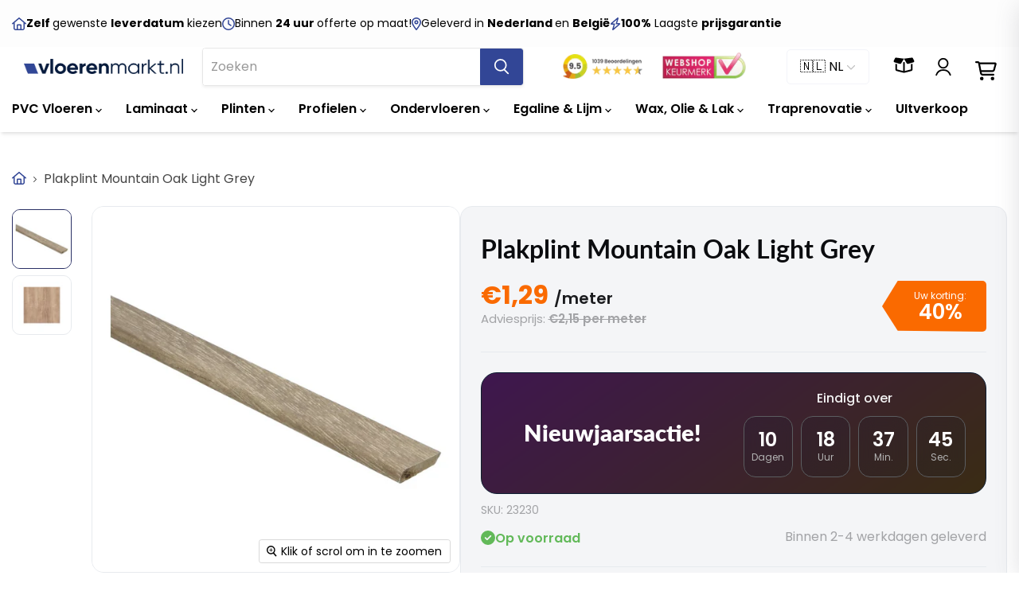

--- FILE ---
content_type: text/html; charset=utf-8
request_url: https://www.vloerenmarkt.nl/products/plakplint-mountain-oak-light-grey
body_size: 54269
content:
<!doctype html>
<html class="no-js no-touch" lang="nl">
  <head>
    <script>
  // Google Consent Mode V2 integration script from Consentmo GDPR
  window.isenseRules = {};
  window.isenseRules.gcm = {
      gcmVersion: 2,
      integrationVersion: 2,
      initialState: 7,
      customChanges: false,
      consentUpdated: false,
      adsDataRedaction: true,
      urlPassthrough: false,
      storage: { ad_personalization: "granted", ad_storage: "granted", ad_user_data: "granted", analytics_storage: "granted", functionality_storage: "granted", personalization_storage: "granted", security_storage: "granted", wait_for_update: 500 }
  };
  window.isenseRules.initializeGcm = function (rules) {
    let initialState = rules.initialState;
    let analyticsBlocked = initialState === 0 || initialState === 3 || initialState === 6 || initialState === 7;
    let marketingBlocked = initialState === 0 || initialState === 2 || initialState === 5 || initialState === 7;
    let functionalityBlocked = initialState === 4 || initialState === 5 || initialState === 6 || initialState === 7;

    let gdprCache = localStorage.getItem('gdprCache') ? JSON.parse(localStorage.getItem('gdprCache')) : null;
    if (gdprCache && typeof gdprCache.updatedPreferences !== "undefined") {
      let updatedPreferences = gdprCache && typeof gdprCache.updatedPreferences !== "undefined" ? gdprCache.updatedPreferences : null;
      analyticsBlocked = parseInt(updatedPreferences.indexOf('analytics')) > -1;
      marketingBlocked = parseInt(updatedPreferences.indexOf('marketing')) > -1;
      functionalityBlocked = parseInt(updatedPreferences.indexOf('functionality')) > -1;

      rules.consentUpdated = true;
    }
    
    isenseRules.gcm = {
      ...rules,
      storage: {
        ad_personalization: marketingBlocked ? "denied" : "granted",
        ad_storage: marketingBlocked ? "denied" : "granted",
        ad_user_data: marketingBlocked ? "denied" : "granted",
        analytics_storage: analyticsBlocked ? "denied" : "granted",
        functionality_storage: functionalityBlocked ? "denied" : "granted",
        personalization_storage: functionalityBlocked ? "denied" : "granted",
        security_storage: "granted",
        wait_for_update: 500
      },
    };
  }

  // Google Consent Mode - initialization start
  window.isenseRules.initializeGcm({
    ...window.isenseRules.gcm,
    adsDataRedaction: true,
    urlPassthrough: false,
    initialState: 7
  });

  /*
  * initialState acceptable values:
  * 0 - Set both ad_storage and analytics_storage to denied
  * 1 - Set all categories to granted
  * 2 - Set only ad_storage to denied
  * 3 - Set only analytics_storage to denied
  * 4 - Set only functionality_storage to denied
  * 5 - Set both ad_storage and functionality_storage to denied
  * 6 - Set both analytics_storage and functionality_storage to denied
  * 7 - Set all categories to denied
  */

  window.dataLayer = window.dataLayer || [];
  function gtag() { window.dataLayer.push(arguments); }
  gtag("consent", "default", isenseRules.gcm.storage);
  isenseRules.gcm.adsDataRedaction && gtag("set", "ads_data_redaction", isenseRules.gcm.adsDataRedaction);
  isenseRules.gcm.urlPassthrough && gtag("set", "url_passthrough", isenseRules.gcm.urlPassthrough);
</script>

    <script>
      window.Store = window.Store || {};
      window.Store.id = 67561062695;
    </script>

    <meta charset="utf-8">
    <meta http-equiv="x-ua-compatible" content="IE=edge">

    
    <script defer src="//www.vloerenmarkt.nl/cdn/shop/t/10/assets/helpers.js?v=77591954935651533791727689759"></script>

    <link rel="preconnect" href="https://cdn.shopify.com">
    <link rel="preconnect" href="https://fonts.shopifycdn.com">
    <link rel="preconnect" href="https://v.shopify.com">
    <link rel="preconnect" href="https://cdn.shopifycloud.com">

    <link rel="preconnect" href="https://fonts.googleapis.com">
    <link rel="preconnect" href="https://fonts.gstatic.com" crossorigin>
    <link
      href="https://fonts.googleapis.com/css2?family=Poppins:ital,wght@0,100;0,200;0,300;0,400;0,500;0,600;0,700;0,800;0,900;1,100;1,200;1,300;1,400;1,500;1,600;1,700;1,800;1,900&display=swap"
      rel="stylesheet"
    >
    <link
      rel="preconnect"
      href="https://fonts.gstatic.com"
      crossorigin
    >

    <link rel="stylesheet" href="https://cdn.jsdelivr.net/npm/swiper@10/swiper-bundle.min.css">
    <script src="https://cdn.jsdelivr.net/npm/swiper@11/swiper-element-bundle.min.js" defer></script>

    
  <link rel="alternate" hreflang="nl" href="https://www.vloerenmarkt.nl/products/plakplint-mountain-oak-light-grey">


    




    <link
      media="print"
      onload="this.onload=null;this.removeAttribute('media');"
      href="https://fonts.googleapis.com/css2?family=Fira+Code:wght@600;700&display=swap"
      rel="stylesheet"
    >

    <script src="//www.vloerenmarkt.nl/cdn/shop/t/10/assets/js.cookie.min.js?v=119200253577595126041683018986" defer="defer"></script>
    <script
      type="module"
      src="//www.vloerenmarkt.nl/cdn/shop/t/10/assets/sample.js?v=84504445289371131451742476836"
      defer="defer"
    ></script>

    

    
    

    

    
    
  <link rel="shortcut icon" href="//www.vloerenmarkt.nl/cdn/shop/files/favicon_32x32.png?v=1678894695" type="image/png">


    
      
          
            
            <link rel="canonical" href="https://www.vloerenmarkt.nl/products/plakplint-mountain-oak-light-grey">
          
      
    

    <meta name="viewport" content="width=device-width, initial-scale=1">

    
    



















<meta property="og:site_name" content="Vloerenmarkt.nl">
<meta property="og:url" content="https://www.vloerenmarkt.nl/products/plakplint-mountain-oak-light-grey">


  <meta property="og:title" content="Plakplint Mountain Oak Light Grey">


<meta property="og:type" content="website">


  <meta property="og:description" content="Afmeting: Hoogte 5 mm | Breedte 24 mm | Lengte 240cm Kleur: Mountain Oak Light Grey Materiaal: Hout met decofolie Montage: Zelfklevend">





    
    
    

    
    
    <meta
      property="og:image"
      content="https://www.vloerenmarkt.nl/cdn/shop/products/23230_1200x1200.jpg?v=1674649961"
    />
    <meta
      property="og:image:secure_url"
      content="https://www.vloerenmarkt.nl/cdn/shop/products/23230_1200x1200.jpg?v=1674649961"
    />
    <meta property="og:image:width" content="1200" />
    <meta property="og:image:height" content="1200" />
    
    
    <meta property="og:image:alt" content="Plakplint Mountain Oak Light Grey" />
  
















<meta name="twitter:title" content="Plakplint Mountain Oak Light Grey">
<meta name="twitter:description" content="Afmeting: Hoogte 5 mm | Breedte 24 mm | Lengte 240cm Kleur: Mountain Oak Light Grey Materiaal: Hout met decofolie Montage: Zelfklevend">


    
    
    
      
      
      <meta name="twitter:card" content="summary">
    
    
    <meta
      property="twitter:image"
      content="https://www.vloerenmarkt.nl/cdn/shop/products/23230_1200x1200_crop_center.jpg?v=1674649961"
    />
    <meta property="twitter:image:width" content="1200" />
    <meta property="twitter:image:height" content="1200" />
    
    
    <meta property="twitter:image:alt" content="Plakplint Mountain Oak Light Grey" />
  


    <link
      rel="preload"
      href="//www.vloerenmarkt.nl/cdn/fonts/poppins/poppins_n6.aa29d4918bc243723d56b59572e18228ed0786f6.woff2"
      as="font"
      crossorigin="anonymous"
    >
    <link
      rel="preload"
      as="style"
      href="//www.vloerenmarkt.nl/cdn/shop/t/10/assets/theme.css?v=92299117071631428171762514526"
    ><script
      async
      src="https://kit.fontawesome.com/1e1f1676cd.js"
      crossorigin="anonymous"
    ></script>

    <script>window.performance && window.performance.mark && window.performance.mark('shopify.content_for_header.start');</script><meta name="google-site-verification" content="0TCgKLPaCVnzkiJ-4vQKpBsiJ-Q_bKDlxc10jxCAuE8">
<meta id="shopify-digital-wallet" name="shopify-digital-wallet" content="/67561062695/digital_wallets/dialog">
<meta name="shopify-checkout-api-token" content="2af04750a68fefa8ab2838f05dd48c8d">
<meta id="in-context-paypal-metadata" data-shop-id="67561062695" data-venmo-supported="false" data-environment="production" data-locale="nl_NL" data-paypal-v4="true" data-currency="EUR">
<link rel="alternate" hreflang="x-default" href="https://www.vloerenmarkt.nl/products/plakplint-mountain-oak-light-grey">
<link rel="alternate" hreflang="nl" href="https://www.vloerenmarkt.nl/products/plakplint-mountain-oak-light-grey">
<link rel="alternate" hreflang="nl-BE" href="https://www.vloerenmarkt.be/products/plakplint-mountain-oak-light-grey">
<link rel="alternate" type="application/json+oembed" href="https://www.vloerenmarkt.nl/products/plakplint-mountain-oak-light-grey.oembed">
<script async="async" src="/checkouts/internal/preloads.js?locale=nl-NL"></script>
<link rel="preconnect" href="https://shop.app" crossorigin="anonymous">
<script async="async" src="https://shop.app/checkouts/internal/preloads.js?locale=nl-NL&shop_id=67561062695" crossorigin="anonymous"></script>
<script id="shopify-features" type="application/json">{"accessToken":"2af04750a68fefa8ab2838f05dd48c8d","betas":["rich-media-storefront-analytics"],"domain":"www.vloerenmarkt.nl","predictiveSearch":true,"shopId":67561062695,"locale":"nl"}</script>
<script>var Shopify = Shopify || {};
Shopify.shop = "vloerenmarkt-nl.myshopify.com";
Shopify.locale = "nl";
Shopify.currency = {"active":"EUR","rate":"1.0"};
Shopify.country = "NL";
Shopify.theme = {"name":"shopify-vloerenmarkt\/master","id":148990722393,"schema_name":"Empire","schema_version":"7.2.1","theme_store_id":null,"role":"main"};
Shopify.theme.handle = "null";
Shopify.theme.style = {"id":null,"handle":null};
Shopify.cdnHost = "www.vloerenmarkt.nl/cdn";
Shopify.routes = Shopify.routes || {};
Shopify.routes.root = "/";</script>
<script type="module">!function(o){(o.Shopify=o.Shopify||{}).modules=!0}(window);</script>
<script>!function(o){function n(){var o=[];function n(){o.push(Array.prototype.slice.apply(arguments))}return n.q=o,n}var t=o.Shopify=o.Shopify||{};t.loadFeatures=n(),t.autoloadFeatures=n()}(window);</script>
<script>
  window.ShopifyPay = window.ShopifyPay || {};
  window.ShopifyPay.apiHost = "shop.app\/pay";
  window.ShopifyPay.redirectState = null;
</script>
<script id="shop-js-analytics" type="application/json">{"pageType":"product"}</script>
<script defer="defer" async type="module" src="//www.vloerenmarkt.nl/cdn/shopifycloud/shop-js/modules/v2/client.init-shop-cart-sync_temwk-5i.nl.esm.js"></script>
<script defer="defer" async type="module" src="//www.vloerenmarkt.nl/cdn/shopifycloud/shop-js/modules/v2/chunk.common_CCZ-xm-Q.esm.js"></script>
<script type="module">
  await import("//www.vloerenmarkt.nl/cdn/shopifycloud/shop-js/modules/v2/client.init-shop-cart-sync_temwk-5i.nl.esm.js");
await import("//www.vloerenmarkt.nl/cdn/shopifycloud/shop-js/modules/v2/chunk.common_CCZ-xm-Q.esm.js");

  window.Shopify.SignInWithShop?.initShopCartSync?.({"fedCMEnabled":true,"windoidEnabled":true});

</script>
<script>
  window.Shopify = window.Shopify || {};
  if (!window.Shopify.featureAssets) window.Shopify.featureAssets = {};
  window.Shopify.featureAssets['shop-js'] = {"shop-cart-sync":["modules/v2/client.shop-cart-sync_C_VO6eFW.nl.esm.js","modules/v2/chunk.common_CCZ-xm-Q.esm.js"],"init-fed-cm":["modules/v2/client.init-fed-cm_FItnDNcC.nl.esm.js","modules/v2/chunk.common_CCZ-xm-Q.esm.js"],"shop-button":["modules/v2/client.shop-button_IpPg0fLo.nl.esm.js","modules/v2/chunk.common_CCZ-xm-Q.esm.js"],"init-windoid":["modules/v2/client.init-windoid_DdE6oLv5.nl.esm.js","modules/v2/chunk.common_CCZ-xm-Q.esm.js"],"shop-cash-offers":["modules/v2/client.shop-cash-offers_D6q7lL9C.nl.esm.js","modules/v2/chunk.common_CCZ-xm-Q.esm.js","modules/v2/chunk.modal_BmkKFhvx.esm.js"],"shop-toast-manager":["modules/v2/client.shop-toast-manager_Bl40k8tl.nl.esm.js","modules/v2/chunk.common_CCZ-xm-Q.esm.js"],"init-shop-email-lookup-coordinator":["modules/v2/client.init-shop-email-lookup-coordinator_BOK7joXB.nl.esm.js","modules/v2/chunk.common_CCZ-xm-Q.esm.js"],"pay-button":["modules/v2/client.pay-button_C7i2_XxJ.nl.esm.js","modules/v2/chunk.common_CCZ-xm-Q.esm.js"],"avatar":["modules/v2/client.avatar_BTnouDA3.nl.esm.js"],"init-shop-cart-sync":["modules/v2/client.init-shop-cart-sync_temwk-5i.nl.esm.js","modules/v2/chunk.common_CCZ-xm-Q.esm.js"],"shop-login-button":["modules/v2/client.shop-login-button_DdCzYdFS.nl.esm.js","modules/v2/chunk.common_CCZ-xm-Q.esm.js","modules/v2/chunk.modal_BmkKFhvx.esm.js"],"init-customer-accounts-sign-up":["modules/v2/client.init-customer-accounts-sign-up_DFXIGKiG.nl.esm.js","modules/v2/client.shop-login-button_DdCzYdFS.nl.esm.js","modules/v2/chunk.common_CCZ-xm-Q.esm.js","modules/v2/chunk.modal_BmkKFhvx.esm.js"],"init-shop-for-new-customer-accounts":["modules/v2/client.init-shop-for-new-customer-accounts_CnDrhKuX.nl.esm.js","modules/v2/client.shop-login-button_DdCzYdFS.nl.esm.js","modules/v2/chunk.common_CCZ-xm-Q.esm.js","modules/v2/chunk.modal_BmkKFhvx.esm.js"],"init-customer-accounts":["modules/v2/client.init-customer-accounts_9lqyQGg7.nl.esm.js","modules/v2/client.shop-login-button_DdCzYdFS.nl.esm.js","modules/v2/chunk.common_CCZ-xm-Q.esm.js","modules/v2/chunk.modal_BmkKFhvx.esm.js"],"shop-follow-button":["modules/v2/client.shop-follow-button_DDFkCFR_.nl.esm.js","modules/v2/chunk.common_CCZ-xm-Q.esm.js","modules/v2/chunk.modal_BmkKFhvx.esm.js"],"lead-capture":["modules/v2/client.lead-capture_D6a5IkTE.nl.esm.js","modules/v2/chunk.common_CCZ-xm-Q.esm.js","modules/v2/chunk.modal_BmkKFhvx.esm.js"],"checkout-modal":["modules/v2/client.checkout-modal_ls22PHbP.nl.esm.js","modules/v2/chunk.common_CCZ-xm-Q.esm.js","modules/v2/chunk.modal_BmkKFhvx.esm.js"],"shop-login":["modules/v2/client.shop-login_DnuKONkX.nl.esm.js","modules/v2/chunk.common_CCZ-xm-Q.esm.js","modules/v2/chunk.modal_BmkKFhvx.esm.js"],"payment-terms":["modules/v2/client.payment-terms_Cx_gmh72.nl.esm.js","modules/v2/chunk.common_CCZ-xm-Q.esm.js","modules/v2/chunk.modal_BmkKFhvx.esm.js"]};
</script>
<script>(function() {
  var isLoaded = false;
  function asyncLoad() {
    if (isLoaded) return;
    isLoaded = true;
    var urls = ["https:\/\/d9fvwtvqz2fm1.cloudfront.net\/shop\/js\/discount-on-cart-pro.min.js?shop=vloerenmarkt-nl.myshopify.com","https:\/\/cdn-app.cart-bot.net\/public\/js\/append.js?shop=vloerenmarkt-nl.myshopify.com","https:\/\/cdn1.profitmetrics.io\/233911728A902C25\/shopify-bundle.js?shop=vloerenmarkt-nl.myshopify.com"];
    for (var i = 0; i < urls.length; i++) {
      var s = document.createElement('script');
      s.type = 'text/javascript';
      s.async = true;
      s.src = urls[i];
      var x = document.getElementsByTagName('script')[0];
      x.parentNode.insertBefore(s, x);
    }
  };
  if(window.attachEvent) {
    window.attachEvent('onload', asyncLoad);
  } else {
    window.addEventListener('load', asyncLoad, false);
  }
})();</script>
<script id="__st">var __st={"a":67561062695,"offset":3600,"reqid":"52384d93-07e7-456d-b45f-c858b778a6e6-1768969324","pageurl":"www.vloerenmarkt.nl\/products\/plakplint-mountain-oak-light-grey","u":"2b2000e9f19b","p":"product","rtyp":"product","rid":8095678923047};</script>
<script>window.ShopifyPaypalV4VisibilityTracking = true;</script>
<script id="captcha-bootstrap">!function(){'use strict';const t='contact',e='account',n='new_comment',o=[[t,t],['blogs',n],['comments',n],[t,'customer']],c=[[e,'customer_login'],[e,'guest_login'],[e,'recover_customer_password'],[e,'create_customer']],r=t=>t.map((([t,e])=>`form[action*='/${t}']:not([data-nocaptcha='true']) input[name='form_type'][value='${e}']`)).join(','),a=t=>()=>t?[...document.querySelectorAll(t)].map((t=>t.form)):[];function s(){const t=[...o],e=r(t);return a(e)}const i='password',u='form_key',d=['recaptcha-v3-token','g-recaptcha-response','h-captcha-response',i],f=()=>{try{return window.sessionStorage}catch{return}},m='__shopify_v',_=t=>t.elements[u];function p(t,e,n=!1){try{const o=window.sessionStorage,c=JSON.parse(o.getItem(e)),{data:r}=function(t){const{data:e,action:n}=t;return t[m]||n?{data:e,action:n}:{data:t,action:n}}(c);for(const[e,n]of Object.entries(r))t.elements[e]&&(t.elements[e].value=n);n&&o.removeItem(e)}catch(o){console.error('form repopulation failed',{error:o})}}const l='form_type',E='cptcha';function T(t){t.dataset[E]=!0}const w=window,h=w.document,L='Shopify',v='ce_forms',y='captcha';let A=!1;((t,e)=>{const n=(g='f06e6c50-85a8-45c8-87d0-21a2b65856fe',I='https://cdn.shopify.com/shopifycloud/storefront-forms-hcaptcha/ce_storefront_forms_captcha_hcaptcha.v1.5.2.iife.js',D={infoText:'Beschermd door hCaptcha',privacyText:'Privacy',termsText:'Voorwaarden'},(t,e,n)=>{const o=w[L][v],c=o.bindForm;if(c)return c(t,g,e,D).then(n);var r;o.q.push([[t,g,e,D],n]),r=I,A||(h.body.append(Object.assign(h.createElement('script'),{id:'captcha-provider',async:!0,src:r})),A=!0)});var g,I,D;w[L]=w[L]||{},w[L][v]=w[L][v]||{},w[L][v].q=[],w[L][y]=w[L][y]||{},w[L][y].protect=function(t,e){n(t,void 0,e),T(t)},Object.freeze(w[L][y]),function(t,e,n,w,h,L){const[v,y,A,g]=function(t,e,n){const i=e?o:[],u=t?c:[],d=[...i,...u],f=r(d),m=r(i),_=r(d.filter((([t,e])=>n.includes(e))));return[a(f),a(m),a(_),s()]}(w,h,L),I=t=>{const e=t.target;return e instanceof HTMLFormElement?e:e&&e.form},D=t=>v().includes(t);t.addEventListener('submit',(t=>{const e=I(t);if(!e)return;const n=D(e)&&!e.dataset.hcaptchaBound&&!e.dataset.recaptchaBound,o=_(e),c=g().includes(e)&&(!o||!o.value);(n||c)&&t.preventDefault(),c&&!n&&(function(t){try{if(!f())return;!function(t){const e=f();if(!e)return;const n=_(t);if(!n)return;const o=n.value;o&&e.removeItem(o)}(t);const e=Array.from(Array(32),(()=>Math.random().toString(36)[2])).join('');!function(t,e){_(t)||t.append(Object.assign(document.createElement('input'),{type:'hidden',name:u})),t.elements[u].value=e}(t,e),function(t,e){const n=f();if(!n)return;const o=[...t.querySelectorAll(`input[type='${i}']`)].map((({name:t})=>t)),c=[...d,...o],r={};for(const[a,s]of new FormData(t).entries())c.includes(a)||(r[a]=s);n.setItem(e,JSON.stringify({[m]:1,action:t.action,data:r}))}(t,e)}catch(e){console.error('failed to persist form',e)}}(e),e.submit())}));const S=(t,e)=>{t&&!t.dataset[E]&&(n(t,e.some((e=>e===t))),T(t))};for(const o of['focusin','change'])t.addEventListener(o,(t=>{const e=I(t);D(e)&&S(e,y())}));const B=e.get('form_key'),M=e.get(l),P=B&&M;t.addEventListener('DOMContentLoaded',(()=>{const t=y();if(P)for(const e of t)e.elements[l].value===M&&p(e,B);[...new Set([...A(),...v().filter((t=>'true'===t.dataset.shopifyCaptcha))])].forEach((e=>S(e,t)))}))}(h,new URLSearchParams(w.location.search),n,t,e,['guest_login'])})(!0,!0)}();</script>
<script integrity="sha256-4kQ18oKyAcykRKYeNunJcIwy7WH5gtpwJnB7kiuLZ1E=" data-source-attribution="shopify.loadfeatures" defer="defer" src="//www.vloerenmarkt.nl/cdn/shopifycloud/storefront/assets/storefront/load_feature-a0a9edcb.js" crossorigin="anonymous"></script>
<script crossorigin="anonymous" defer="defer" src="//www.vloerenmarkt.nl/cdn/shopifycloud/storefront/assets/shopify_pay/storefront-65b4c6d7.js?v=20250812"></script>
<script data-source-attribution="shopify.dynamic_checkout.dynamic.init">var Shopify=Shopify||{};Shopify.PaymentButton=Shopify.PaymentButton||{isStorefrontPortableWallets:!0,init:function(){window.Shopify.PaymentButton.init=function(){};var t=document.createElement("script");t.src="https://www.vloerenmarkt.nl/cdn/shopifycloud/portable-wallets/latest/portable-wallets.nl.js",t.type="module",document.head.appendChild(t)}};
</script>
<script data-source-attribution="shopify.dynamic_checkout.buyer_consent">
  function portableWalletsHideBuyerConsent(e){var t=document.getElementById("shopify-buyer-consent"),n=document.getElementById("shopify-subscription-policy-button");t&&n&&(t.classList.add("hidden"),t.setAttribute("aria-hidden","true"),n.removeEventListener("click",e))}function portableWalletsShowBuyerConsent(e){var t=document.getElementById("shopify-buyer-consent"),n=document.getElementById("shopify-subscription-policy-button");t&&n&&(t.classList.remove("hidden"),t.removeAttribute("aria-hidden"),n.addEventListener("click",e))}window.Shopify?.PaymentButton&&(window.Shopify.PaymentButton.hideBuyerConsent=portableWalletsHideBuyerConsent,window.Shopify.PaymentButton.showBuyerConsent=portableWalletsShowBuyerConsent);
</script>
<script data-source-attribution="shopify.dynamic_checkout.cart.bootstrap">document.addEventListener("DOMContentLoaded",(function(){function t(){return document.querySelector("shopify-accelerated-checkout-cart, shopify-accelerated-checkout")}if(t())Shopify.PaymentButton.init();else{new MutationObserver((function(e,n){t()&&(Shopify.PaymentButton.init(),n.disconnect())})).observe(document.body,{childList:!0,subtree:!0})}}));
</script>
<link id="shopify-accelerated-checkout-styles" rel="stylesheet" media="screen" href="https://www.vloerenmarkt.nl/cdn/shopifycloud/portable-wallets/latest/accelerated-checkout-backwards-compat.css" crossorigin="anonymous">
<style id="shopify-accelerated-checkout-cart">
        #shopify-buyer-consent {
  margin-top: 1em;
  display: inline-block;
  width: 100%;
}

#shopify-buyer-consent.hidden {
  display: none;
}

#shopify-subscription-policy-button {
  background: none;
  border: none;
  padding: 0;
  text-decoration: underline;
  font-size: inherit;
  cursor: pointer;
}

#shopify-subscription-policy-button::before {
  box-shadow: none;
}

      </style>
<link rel="stylesheet" media="screen" href="//www.vloerenmarkt.nl/cdn/shop/t/10/compiled_assets/styles.css?v=21718">
<script id="snippets-script" data-snippets="product" defer="defer" src="//www.vloerenmarkt.nl/cdn/shop/t/10/compiled_assets/snippet-scripts.js?v=21718"></script>
<script>window.performance && window.performance.mark && window.performance.mark('shopify.content_for_header.end');</script>

    <link href="//www.vloerenmarkt.nl/cdn/shop/t/10/assets/theme.css?v=92299117071631428171762514526" rel="stylesheet" type="text/css" media="all" />
    <link href="//www.vloerenmarkt.nl/cdn/shop/t/10/assets/custom.css?v=110662436135273851851767873763" rel="stylesheet" type="text/css" media="all" />

    
    <script>
      window.Theme = window.Theme || {};
      window.Theme.version = '7.2.1';
      window.Theme.name = 'Empire';
      window.Theme.routes = {
        root_url: '/',
        account_url: '/account',
        account_login_url: 'https://www.vloerenmarkt.nl/customer_authentication/redirect?locale=nl&region_country=NL',
        account_logout_url: '/account/logout',
        account_register_url: '/account/register',
        account_addresses_url: '/account/addresses',
        collections_url: '/collections',
        all_products_collection_url: '/collections/all',
        search_url: '/search',
        cart_url: '/cart',
        cart_add_url: '/cart/add',
        cart_change_url: '/cart/change',
        cart_clear_url: '/cart/clear',
        product_recommendations_url: '/recommendations/products',
      };
    </script>
    

    <!-- Twitter conversion tracking base code -->
    <script>
      !function(e,t,n,s,u,a){e.twq||(s=e.twq=function(){s.exe?s.exe.apply(s,arguments):s.queue.push(arguments);
      },s.version=‘1.1’,s.queue=[],u=t.createElement(n),u.async=!0,u.src=‘https://static.ads-twitter.com/uwt.js’,
      a=t.getElementsByTagName(n)[0],a.parentNode.insertBefore(u,a))}(window,document,‘script’);
      twq(‘config’,‘pndn1’);
    </script>
    <!-- End Twitter conversion tracking base code -->

    <!-- begin-boost-pfs-filter-css -->
    <link rel="preload stylesheet" href="//www.vloerenmarkt.nl/cdn/shop/t/10/assets/boost-pfs-instant-search.css?v=146474835330714392691683018986" as="style"><link href="//www.vloerenmarkt.nl/cdn/shop/t/10/assets/boost-pfs-custom.css?v=183202265135104514951683018999" rel="stylesheet" type="text/css" media="all" />
<style data-id="boost-pfs-style">
    .boost-pfs-filter-option-title-text {}

   .boost-pfs-filter-tree-v .boost-pfs-filter-option-title-text:before {}
    .boost-pfs-filter-tree-v .boost-pfs-filter-option.boost-pfs-filter-option-collapsed .boost-pfs-filter-option-title-text:before {}
    .boost-pfs-filter-tree-h .boost-pfs-filter-option-title-heading:before {}

    .boost-pfs-filter-refine-by .boost-pfs-filter-option-title h3 {}

    .boost-pfs-filter-option-content .boost-pfs-filter-option-item-list .boost-pfs-filter-option-item button,
    .boost-pfs-filter-option-content .boost-pfs-filter-option-item-list .boost-pfs-filter-option-item .boost-pfs-filter-button,
    .boost-pfs-filter-option-range-amount input,
    .boost-pfs-filter-tree-v .boost-pfs-filter-refine-by .boost-pfs-filter-refine-by-items .refine-by-item,
    .boost-pfs-filter-refine-by-wrapper-v .boost-pfs-filter-refine-by .boost-pfs-filter-refine-by-items .refine-by-item,
    .boost-pfs-filter-refine-by .boost-pfs-filter-option-title,
    .boost-pfs-filter-refine-by .boost-pfs-filter-refine-by-items .refine-by-item>a,
    .boost-pfs-filter-refine-by>span,
    .boost-pfs-filter-clear,
    .boost-pfs-filter-clear-all{}
    .boost-pfs-filter-tree-h .boost-pfs-filter-pc .boost-pfs-filter-refine-by-items .refine-by-item .boost-pfs-filter-clear .refine-by-type,
    .boost-pfs-filter-refine-by-wrapper-h .boost-pfs-filter-pc .boost-pfs-filter-refine-by-items .refine-by-item .boost-pfs-filter-clear .refine-by-type {}

    .boost-pfs-filter-option-multi-level-collections .boost-pfs-filter-option-multi-level-list .boost-pfs-filter-option-item .boost-pfs-filter-button-arrow .boost-pfs-arrow:before,
    .boost-pfs-filter-option-multi-level-tag .boost-pfs-filter-option-multi-level-list .boost-pfs-filter-option-item .boost-pfs-filter-button-arrow .boost-pfs-arrow:before {}

    .boost-pfs-filter-refine-by-wrapper-v .boost-pfs-filter-refine-by .boost-pfs-filter-refine-by-items .refine-by-item .boost-pfs-filter-clear:after,
    .boost-pfs-filter-refine-by-wrapper-v .boost-pfs-filter-refine-by .boost-pfs-filter-refine-by-items .refine-by-item .boost-pfs-filter-clear:before,
    .boost-pfs-filter-tree-v .boost-pfs-filter-refine-by .boost-pfs-filter-refine-by-items .refine-by-item .boost-pfs-filter-clear:after,
    .boost-pfs-filter-tree-v .boost-pfs-filter-refine-by .boost-pfs-filter-refine-by-items .refine-by-item .boost-pfs-filter-clear:before,
    .boost-pfs-filter-refine-by-wrapper-h .boost-pfs-filter-pc .boost-pfs-filter-refine-by-items .refine-by-item .boost-pfs-filter-clear:after,
    .boost-pfs-filter-refine-by-wrapper-h .boost-pfs-filter-pc .boost-pfs-filter-refine-by-items .refine-by-item .boost-pfs-filter-clear:before,
    .boost-pfs-filter-tree-h .boost-pfs-filter-pc .boost-pfs-filter-refine-by-items .refine-by-item .boost-pfs-filter-clear:after,
    .boost-pfs-filter-tree-h .boost-pfs-filter-pc .boost-pfs-filter-refine-by-items .refine-by-item .boost-pfs-filter-clear:before {}
    .boost-pfs-filter-option-range-slider .noUi-value-horizontal {}

    .boost-pfs-filter-tree-mobile-button button,
    .boost-pfs-filter-top-sorting-mobile button {}
    .boost-pfs-filter-top-sorting-mobile button>span:after {}
  </style>

    <!-- end-boost-pfs-filter-css -->
    <style type='text/css'>
    :root {--delivery-country-image-url:url("https://dc.codericp.com/delivery/code_f.png");}
    .icon-ad_f{background-image:var(--delivery-country-image-url);background-position:0 0;width:20px;height:12px}.icon-ae_f{background-image:var(--delivery-country-image-url);background-position:-21px 0;width:20px;height:12px}.icon-af_f{background-image:var(--delivery-country-image-url);background-position:0 -13px;width:20px;height:12px}.icon-ag_f{background-image:var(--delivery-country-image-url);background-position:-21px -13px;width:20px;height:12px}.icon-ai_f{background-image:var(--delivery-country-image-url);background-position:0 -26px;width:20px;height:12px}.icon-al_f{background-image:var(--delivery-country-image-url);background-position:-21px -26px;width:20px;height:12px}.icon-am_f{background-image:var(--delivery-country-image-url);background-position:-42px 0;width:20px;height:12px}.icon-ao_f{background-image:var(--delivery-country-image-url);background-position:-42px -13px;width:20px;height:12px}.icon-aq_f{background-image:var(--delivery-country-image-url);background-position:-42px -26px;width:20px;height:12px}.icon-ar_f{background-image:var(--delivery-country-image-url);background-position:0 -39px;width:20px;height:12px}.icon-as_f{background-image:var(--delivery-country-image-url);background-position:-21px -39px;width:20px;height:12px}.icon-at_f{background-image:var(--delivery-country-image-url);background-position:-42px -39px;width:20px;height:12px}.icon-au_f{background-image:var(--delivery-country-image-url);background-position:-63px 0;width:20px;height:12px}.icon-aw_f{background-image:var(--delivery-country-image-url);background-position:-63px -13px;width:20px;height:12px}.icon-ax_f{background-image:var(--delivery-country-image-url);background-position:-63px -26px;width:20px;height:12px}.icon-az_f{background-image:var(--delivery-country-image-url);background-position:-63px -39px;width:20px;height:12px}.icon-ba_f{background-image:var(--delivery-country-image-url);background-position:0 -52px;width:20px;height:12px}.icon-bb_f{background-image:var(--delivery-country-image-url);background-position:-21px -52px;width:20px;height:12px}.icon-bd_f{background-image:var(--delivery-country-image-url);background-position:-42px -52px;width:20px;height:12px}.icon-be_f{background-image:var(--delivery-country-image-url);background-position:-63px -52px;width:20px;height:12px}.icon-bf_f{background-image:var(--delivery-country-image-url);background-position:0 -65px;width:20px;height:12px}.icon-bg_f{background-image:var(--delivery-country-image-url);background-position:-21px -65px;width:20px;height:12px}.icon-bh_f{background-image:var(--delivery-country-image-url);background-position:-42px -65px;width:20px;height:12px}.icon-bi_f{background-image:var(--delivery-country-image-url);background-position:-63px -65px;width:20px;height:12px}.icon-bj_f{background-image:var(--delivery-country-image-url);background-position:-84px 0;width:20px;height:12px}.icon-bl_f{background-image:var(--delivery-country-image-url);background-position:-84px -13px;width:20px;height:12px}.icon-bm_f{background-image:var(--delivery-country-image-url);background-position:-84px -26px;width:20px;height:12px}.icon-bn_f{background-image:var(--delivery-country-image-url);background-position:-84px -39px;width:20px;height:12px}.icon-bo_f{background-image:var(--delivery-country-image-url);background-position:-84px -52px;width:20px;height:12px}.icon-bq_f{background-image:var(--delivery-country-image-url);background-position:-84px -65px;width:20px;height:12px}.icon-br_f{background-image:var(--delivery-country-image-url);background-position:0 -78px;width:20px;height:12px}.icon-bs_f{background-image:var(--delivery-country-image-url);background-position:-21px -78px;width:20px;height:12px}.icon-bt_f{background-image:var(--delivery-country-image-url);background-position:-42px -78px;width:20px;height:12px}.icon-bv_f{background-image:var(--delivery-country-image-url);background-position:-63px -78px;width:20px;height:12px}.icon-bw_f{background-image:var(--delivery-country-image-url);background-position:-84px -78px;width:20px;height:12px}.icon-by_f{background-image:var(--delivery-country-image-url);background-position:0 -91px;width:20px;height:12px}.icon-bz_f{background-image:var(--delivery-country-image-url);background-position:-21px -91px;width:20px;height:12px}.icon-ca_f{background-image:var(--delivery-country-image-url);background-position:-42px -91px;width:20px;height:12px}.icon-cc_f{background-image:var(--delivery-country-image-url);background-position:-63px -91px;width:20px;height:12px}.icon-cd_f{background-image:var(--delivery-country-image-url);background-position:-84px -91px;width:20px;height:12px}.icon-cf_f{background-image:var(--delivery-country-image-url);background-position:-105px 0;width:20px;height:12px}.icon-cg_f{background-image:var(--delivery-country-image-url);background-position:-105px -13px;width:20px;height:12px}.icon-ch_f{background-image:var(--delivery-country-image-url);background-position:-105px -26px;width:20px;height:12px}.icon-ci_f{background-image:var(--delivery-country-image-url);background-position:-105px -39px;width:20px;height:12px}.icon-ck_f{background-image:var(--delivery-country-image-url);background-position:-105px -52px;width:20px;height:12px}.icon-cl_f{background-image:var(--delivery-country-image-url);background-position:-105px -65px;width:20px;height:12px}.icon-cm_f{background-image:var(--delivery-country-image-url);background-position:-105px -78px;width:20px;height:12px}.icon-cn_f{background-image:var(--delivery-country-image-url);background-position:-105px -91px;width:20px;height:12px}.icon-co_f{background-image:var(--delivery-country-image-url);background-position:0 -104px;width:20px;height:12px}.icon-cr_f{background-image:var(--delivery-country-image-url);background-position:-21px -104px;width:20px;height:12px}.icon-cu_f{background-image:var(--delivery-country-image-url);background-position:-42px -104px;width:20px;height:12px}.icon-cv_f{background-image:var(--delivery-country-image-url);background-position:-63px -104px;width:20px;height:12px}.icon-cw_f{background-image:var(--delivery-country-image-url);background-position:-84px -104px;width:20px;height:12px}.icon-cx_f{background-image:var(--delivery-country-image-url);background-position:-105px -104px;width:20px;height:12px}.icon-cy_f{background-image:var(--delivery-country-image-url);background-position:-126px 0;width:20px;height:12px}.icon-cz_f{background-image:var(--delivery-country-image-url);background-position:-126px -13px;width:20px;height:12px}.icon-de_f{background-image:var(--delivery-country-image-url);background-position:-126px -26px;width:20px;height:12px}.icon-dj_f{background-image:var(--delivery-country-image-url);background-position:-126px -39px;width:20px;height:12px}.icon-dk_f{background-image:var(--delivery-country-image-url);background-position:-126px -52px;width:20px;height:12px}.icon-dm_f{background-image:var(--delivery-country-image-url);background-position:-126px -65px;width:20px;height:12px}.icon-do_f{background-image:var(--delivery-country-image-url);background-position:-126px -78px;width:20px;height:12px}.icon-dz_f{background-image:var(--delivery-country-image-url);background-position:-126px -91px;width:20px;height:12px}.icon-ec_f{background-image:var(--delivery-country-image-url);background-position:-126px -104px;width:20px;height:12px}.icon-ee_f{background-image:var(--delivery-country-image-url);background-position:0 -117px;width:20px;height:12px}.icon-eg_f{background-image:var(--delivery-country-image-url);background-position:-21px -117px;width:20px;height:12px}.icon-eh_f{background-image:var(--delivery-country-image-url);background-position:-42px -117px;width:20px;height:12px}.icon-er_f{background-image:var(--delivery-country-image-url);background-position:-63px -117px;width:20px;height:12px}.icon-es_f{background-image:var(--delivery-country-image-url);background-position:-84px -117px;width:20px;height:12px}.icon-et_f{background-image:var(--delivery-country-image-url);background-position:-105px -117px;width:20px;height:12px}.icon-fi_f{background-image:var(--delivery-country-image-url);background-position:-126px -117px;width:20px;height:12px}.icon-fj_f{background-image:var(--delivery-country-image-url);background-position:0 -130px;width:20px;height:12px}.icon-fk_f{background-image:var(--delivery-country-image-url);background-position:-21px -130px;width:20px;height:12px}.icon-fm_f{background-image:var(--delivery-country-image-url);background-position:-42px -130px;width:20px;height:12px}.icon-fo_f{background-image:var(--delivery-country-image-url);background-position:-63px -130px;width:20px;height:12px}.icon-fr_f{background-image:var(--delivery-country-image-url);background-position:-84px -130px;width:20px;height:12px}.icon-ga_f{background-image:var(--delivery-country-image-url);background-position:-105px -130px;width:20px;height:12px}.icon-gb_f{background-image:var(--delivery-country-image-url);background-position:-126px -130px;width:20px;height:12px}.icon-gd_f{background-image:var(--delivery-country-image-url);background-position:-147px 0;width:20px;height:12px}.icon-ge_f{background-image:var(--delivery-country-image-url);background-position:-147px -13px;width:20px;height:12px}.icon-gf_f{background-image:var(--delivery-country-image-url);background-position:-147px -26px;width:20px;height:12px}.icon-gg_f{background-image:var(--delivery-country-image-url);background-position:-147px -39px;width:20px;height:12px}.icon-gh_f{background-image:var(--delivery-country-image-url);background-position:-147px -52px;width:20px;height:12px}.icon-gi_f{background-image:var(--delivery-country-image-url);background-position:-147px -65px;width:20px;height:12px}.icon-gl_f{background-image:var(--delivery-country-image-url);background-position:-147px -78px;width:20px;height:12px}.icon-gm_f{background-image:var(--delivery-country-image-url);background-position:-147px -91px;width:20px;height:12px}.icon-gn_f{background-image:var(--delivery-country-image-url);background-position:-147px -104px;width:20px;height:12px}.icon-gp_f{background-image:var(--delivery-country-image-url);background-position:-147px -117px;width:20px;height:12px}.icon-gq_f{background-image:var(--delivery-country-image-url);background-position:-147px -130px;width:20px;height:12px}.icon-gr_f{background-image:var(--delivery-country-image-url);background-position:0 -143px;width:20px;height:12px}.icon-gs_f{background-image:var(--delivery-country-image-url);background-position:-21px -143px;width:20px;height:12px}.icon-gt_f{background-image:var(--delivery-country-image-url);background-position:-42px -143px;width:20px;height:12px}.icon-gu_f{background-image:var(--delivery-country-image-url);background-position:-63px -143px;width:20px;height:12px}.icon-gw_f{background-image:var(--delivery-country-image-url);background-position:-84px -143px;width:20px;height:12px}.icon-gy_f{background-image:var(--delivery-country-image-url);background-position:-105px -143px;width:20px;height:12px}.icon-hk_f{background-image:var(--delivery-country-image-url);background-position:-126px -143px;width:20px;height:12px}.icon-hm_f{background-image:var(--delivery-country-image-url);background-position:-147px -143px;width:20px;height:12px}.icon-hn_f{background-image:var(--delivery-country-image-url);background-position:-168px 0;width:20px;height:12px}.icon-hr_f{background-image:var(--delivery-country-image-url);background-position:-168px -13px;width:20px;height:12px}.icon-ht_f{background-image:var(--delivery-country-image-url);background-position:-168px -26px;width:20px;height:12px}.icon-hu_f{background-image:var(--delivery-country-image-url);background-position:-168px -39px;width:20px;height:12px}.icon-id_f{background-image:var(--delivery-country-image-url);background-position:-168px -52px;width:20px;height:12px}.icon-ie_f{background-image:var(--delivery-country-image-url);background-position:-168px -65px;width:20px;height:12px}.icon-il_f{background-image:var(--delivery-country-image-url);background-position:-168px -78px;width:20px;height:12px}.icon-im_f{background-image:var(--delivery-country-image-url);background-position:-168px -91px;width:20px;height:12px}.icon-in_f{background-image:var(--delivery-country-image-url);background-position:-168px -104px;width:20px;height:12px}.icon-io_f{background-image:var(--delivery-country-image-url);background-position:-168px -117px;width:20px;height:12px}.icon-iq_f{background-image:var(--delivery-country-image-url);background-position:-168px -130px;width:20px;height:12px}.icon-ir_f{background-image:var(--delivery-country-image-url);background-position:-168px -143px;width:20px;height:12px}.icon-is_f{background-image:var(--delivery-country-image-url);background-position:0 -156px;width:20px;height:12px}.icon-it_f{background-image:var(--delivery-country-image-url);background-position:-21px -156px;width:20px;height:12px}.icon-je_f{background-image:var(--delivery-country-image-url);background-position:-42px -156px;width:20px;height:12px}.icon-jm_f{background-image:var(--delivery-country-image-url);background-position:-63px -156px;width:20px;height:12px}.icon-jo_f{background-image:var(--delivery-country-image-url);background-position:-84px -156px;width:20px;height:12px}.icon-jp_f{background-image:var(--delivery-country-image-url);background-position:-105px -156px;width:20px;height:12px}.icon-ke_f{background-image:var(--delivery-country-image-url);background-position:-126px -156px;width:20px;height:12px}.icon-kg_f{background-image:var(--delivery-country-image-url);background-position:-147px -156px;width:20px;height:12px}.icon-kh_f{background-image:var(--delivery-country-image-url);background-position:-168px -156px;width:20px;height:12px}.icon-ki_f{background-image:var(--delivery-country-image-url);background-position:0 -169px;width:20px;height:12px}.icon-km_f{background-image:var(--delivery-country-image-url);background-position:-21px -169px;width:20px;height:12px}.icon-kn_f{background-image:var(--delivery-country-image-url);background-position:-42px -169px;width:20px;height:12px}.icon-kp_f{background-image:var(--delivery-country-image-url);background-position:-63px -169px;width:20px;height:12px}.icon-kr_f{background-image:var(--delivery-country-image-url);background-position:-84px -169px;width:20px;height:12px}.icon-kw_f{background-image:var(--delivery-country-image-url);background-position:-105px -169px;width:20px;height:12px}.icon-ky_f{background-image:var(--delivery-country-image-url);background-position:-126px -169px;width:20px;height:12px}.icon-kz_f{background-image:var(--delivery-country-image-url);background-position:-147px -169px;width:20px;height:12px}.icon-la_f{background-image:var(--delivery-country-image-url);background-position:-168px -169px;width:20px;height:12px}.icon-lb_f{background-image:var(--delivery-country-image-url);background-position:-189px 0;width:20px;height:12px}.icon-lc_f{background-image:var(--delivery-country-image-url);background-position:-189px -13px;width:20px;height:12px}.icon-li_f{background-image:var(--delivery-country-image-url);background-position:-189px -26px;width:20px;height:12px}.icon-lk_f{background-image:var(--delivery-country-image-url);background-position:-189px -39px;width:20px;height:12px}.icon-lr_f{background-image:var(--delivery-country-image-url);background-position:-189px -52px;width:20px;height:12px}.icon-ls_f{background-image:var(--delivery-country-image-url);background-position:-189px -65px;width:20px;height:12px}.icon-lt_f{background-image:var(--delivery-country-image-url);background-position:-189px -78px;width:20px;height:12px}.icon-lu_f{background-image:var(--delivery-country-image-url);background-position:-189px -91px;width:20px;height:12px}.icon-lv_f{background-image:var(--delivery-country-image-url);background-position:-189px -104px;width:20px;height:12px}.icon-ly_f{background-image:var(--delivery-country-image-url);background-position:-189px -117px;width:20px;height:12px}.icon-ma_f{background-image:var(--delivery-country-image-url);background-position:-189px -130px;width:20px;height:12px}.icon-mc_f{background-image:var(--delivery-country-image-url);background-position:-189px -143px;width:20px;height:12px}.icon-md_f{background-image:var(--delivery-country-image-url);background-position:-189px -156px;width:20px;height:12px}.icon-me_f{background-image:var(--delivery-country-image-url);background-position:-189px -169px;width:20px;height:12px}.icon-mf_f{background-image:var(--delivery-country-image-url);background-position:0 -182px;width:20px;height:12px}.icon-mg_f{background-image:var(--delivery-country-image-url);background-position:-21px -182px;width:20px;height:12px}.icon-mh_f{background-image:var(--delivery-country-image-url);background-position:-42px -182px;width:20px;height:12px}.icon-mk_f{background-image:var(--delivery-country-image-url);background-position:-63px -182px;width:20px;height:12px}.icon-ml_f{background-image:var(--delivery-country-image-url);background-position:-84px -182px;width:20px;height:12px}.icon-mm_f{background-image:var(--delivery-country-image-url);background-position:-105px -182px;width:20px;height:12px}.icon-mn_f{background-image:var(--delivery-country-image-url);background-position:-126px -182px;width:20px;height:12px}.icon-mo_f{background-image:var(--delivery-country-image-url);background-position:-147px -182px;width:20px;height:12px}.icon-mp_f{background-image:var(--delivery-country-image-url);background-position:-168px -182px;width:20px;height:12px}.icon-mq_f{background-image:var(--delivery-country-image-url);background-position:-189px -182px;width:20px;height:12px}.icon-mr_f{background-image:var(--delivery-country-image-url);background-position:0 -195px;width:20px;height:12px}.icon-ms_f{background-image:var(--delivery-country-image-url);background-position:-21px -195px;width:20px;height:12px}.icon-mt_f{background-image:var(--delivery-country-image-url);background-position:-42px -195px;width:20px;height:12px}.icon-mu_f{background-image:var(--delivery-country-image-url);background-position:-63px -195px;width:20px;height:12px}.icon-mv_f{background-image:var(--delivery-country-image-url);background-position:-84px -195px;width:20px;height:12px}.icon-mw_f{background-image:var(--delivery-country-image-url);background-position:-105px -195px;width:20px;height:12px}.icon-mx_f{background-image:var(--delivery-country-image-url);background-position:-126px -195px;width:20px;height:12px}.icon-my_f{background-image:var(--delivery-country-image-url);background-position:-147px -195px;width:20px;height:12px}.icon-mz_f{background-image:var(--delivery-country-image-url);background-position:-168px -195px;width:20px;height:12px}.icon-na_f{background-image:var(--delivery-country-image-url);background-position:-189px -195px;width:20px;height:12px}.icon-nc_f{background-image:var(--delivery-country-image-url);background-position:-210px 0;width:20px;height:12px}.icon-ne_f{background-image:var(--delivery-country-image-url);background-position:-210px -13px;width:20px;height:12px}.icon-nf_f{background-image:var(--delivery-country-image-url);background-position:-210px -26px;width:20px;height:12px}.icon-ng_f{background-image:var(--delivery-country-image-url);background-position:-210px -39px;width:20px;height:12px}.icon-ni_f{background-image:var(--delivery-country-image-url);background-position:-210px -52px;width:20px;height:12px}.icon-nl_f{background-image:var(--delivery-country-image-url);background-position:-210px -65px;width:20px;height:12px}.icon-no_f{background-image:var(--delivery-country-image-url);background-position:-210px -78px;width:20px;height:12px}.icon-np_f{background-image:var(--delivery-country-image-url);background-position:-210px -91px;width:20px;height:12px}.icon-nr_f{background-image:var(--delivery-country-image-url);background-position:-210px -104px;width:20px;height:12px}.icon-nu_f{background-image:var(--delivery-country-image-url);background-position:-210px -117px;width:20px;height:12px}.icon-nz_f{background-image:var(--delivery-country-image-url);background-position:-210px -130px;width:20px;height:12px}.icon-om_f{background-image:var(--delivery-country-image-url);background-position:-210px -143px;width:20px;height:12px}.icon-pa_f{background-image:var(--delivery-country-image-url);background-position:-210px -156px;width:20px;height:12px}.icon-pe_f{background-image:var(--delivery-country-image-url);background-position:-210px -169px;width:20px;height:12px}.icon-pf_f{background-image:var(--delivery-country-image-url);background-position:-210px -182px;width:20px;height:12px}.icon-pg_f{background-image:var(--delivery-country-image-url);background-position:-210px -195px;width:20px;height:12px}.icon-ph_f{background-image:var(--delivery-country-image-url);background-position:0 -208px;width:20px;height:12px}.icon-pk_f{background-image:var(--delivery-country-image-url);background-position:-21px -208px;width:20px;height:12px}.icon-pl_f{background-image:var(--delivery-country-image-url);background-position:-42px -208px;width:20px;height:12px}.icon-pm_f{background-image:var(--delivery-country-image-url);background-position:-63px -208px;width:20px;height:12px}.icon-pn_f{background-image:var(--delivery-country-image-url);background-position:-84px -208px;width:20px;height:12px}.icon-pr_f{background-image:var(--delivery-country-image-url);background-position:-105px -208px;width:20px;height:12px}.icon-ps_f{background-image:var(--delivery-country-image-url);background-position:-126px -208px;width:20px;height:12px}.icon-pt_f{background-image:var(--delivery-country-image-url);background-position:-147px -208px;width:20px;height:12px}.icon-pw_f{background-image:var(--delivery-country-image-url);background-position:-168px -208px;width:20px;height:12px}.icon-py_f{background-image:var(--delivery-country-image-url);background-position:-189px -208px;width:20px;height:12px}.icon-qa_f{background-image:var(--delivery-country-image-url);background-position:-210px -208px;width:20px;height:12px}.icon-re_f{background-image:var(--delivery-country-image-url);background-position:-231px 0;width:20px;height:12px}.icon-ro_f{background-image:var(--delivery-country-image-url);background-position:-231px -13px;width:20px;height:12px}.icon-rs_f{background-image:var(--delivery-country-image-url);background-position:-231px -26px;width:20px;height:12px}.icon-ru_f{background-image:var(--delivery-country-image-url);background-position:-231px -39px;width:20px;height:12px}.icon-rw_f{background-image:var(--delivery-country-image-url);background-position:-231px -52px;width:20px;height:12px}.icon-sa_f{background-image:var(--delivery-country-image-url);background-position:-231px -65px;width:20px;height:12px}.icon-sb_f{background-image:var(--delivery-country-image-url);background-position:-231px -78px;width:20px;height:12px}.icon-sc_f{background-image:var(--delivery-country-image-url);background-position:-231px -91px;width:20px;height:12px}.icon-sd_f{background-image:var(--delivery-country-image-url);background-position:-231px -104px;width:20px;height:12px}.icon-se_f{background-image:var(--delivery-country-image-url);background-position:-231px -117px;width:20px;height:12px}.icon-sg_f{background-image:var(--delivery-country-image-url);background-position:-231px -130px;width:20px;height:12px}.icon-sh_f{background-image:var(--delivery-country-image-url);background-position:-231px -143px;width:20px;height:12px}.icon-si_f{background-image:var(--delivery-country-image-url);background-position:-231px -156px;width:20px;height:12px}.icon-sj_f{background-image:var(--delivery-country-image-url);background-position:-231px -169px;width:20px;height:12px}.icon-sk_f{background-image:var(--delivery-country-image-url);background-position:-231px -182px;width:20px;height:12px}.icon-sl_f{background-image:var(--delivery-country-image-url);background-position:-231px -195px;width:20px;height:12px}.icon-sm_f{background-image:var(--delivery-country-image-url);background-position:-231px -208px;width:20px;height:12px}.icon-sn_f{background-image:var(--delivery-country-image-url);background-position:0 -221px;width:20px;height:12px}.icon-so_f{background-image:var(--delivery-country-image-url);background-position:-21px -221px;width:20px;height:12px}.icon-sr_f{background-image:var(--delivery-country-image-url);background-position:-42px -221px;width:20px;height:12px}.icon-ss_f{background-image:var(--delivery-country-image-url);background-position:-63px -221px;width:20px;height:12px}.icon-st_f{background-image:var(--delivery-country-image-url);background-position:-84px -221px;width:20px;height:12px}.icon-sv_f{background-image:var(--delivery-country-image-url);background-position:-105px -221px;width:20px;height:12px}.icon-sx_f{background-image:var(--delivery-country-image-url);background-position:-126px -221px;width:20px;height:12px}.icon-sy_f{background-image:var(--delivery-country-image-url);background-position:-147px -221px;width:20px;height:12px}.icon-sz_f{background-image:var(--delivery-country-image-url);background-position:-168px -221px;width:20px;height:12px}.icon-tc_f{background-image:var(--delivery-country-image-url);background-position:-189px -221px;width:20px;height:12px}.icon-td_f{background-image:var(--delivery-country-image-url);background-position:-210px -221px;width:20px;height:12px}.icon-tf_f{background-image:var(--delivery-country-image-url);background-position:-231px -221px;width:20px;height:12px}.icon-tg_f{background-image:var(--delivery-country-image-url);background-position:0 -234px;width:20px;height:12px}.icon-th_f{background-image:var(--delivery-country-image-url);background-position:-21px -234px;width:20px;height:12px}.icon-tj_f{background-image:var(--delivery-country-image-url);background-position:-42px -234px;width:20px;height:12px}.icon-tk_f{background-image:var(--delivery-country-image-url);background-position:-63px -234px;width:20px;height:12px}.icon-tl_f{background-image:var(--delivery-country-image-url);background-position:-84px -234px;width:20px;height:12px}.icon-tm_f{background-image:var(--delivery-country-image-url);background-position:-105px -234px;width:20px;height:12px}.icon-tn_f{background-image:var(--delivery-country-image-url);background-position:-126px -234px;width:20px;height:12px}.icon-to_f{background-image:var(--delivery-country-image-url);background-position:-147px -234px;width:20px;height:12px}.icon-tr_f{background-image:var(--delivery-country-image-url);background-position:-168px -234px;width:20px;height:12px}.icon-tt_f{background-image:var(--delivery-country-image-url);background-position:-189px -234px;width:20px;height:12px}.icon-tv_f{background-image:var(--delivery-country-image-url);background-position:-210px -234px;width:20px;height:12px}.icon-tw_f{background-image:var(--delivery-country-image-url);background-position:-231px -234px;width:20px;height:12px}.icon-tz_f{background-image:var(--delivery-country-image-url);background-position:-252px 0;width:20px;height:12px}.icon-ua_f{background-image:var(--delivery-country-image-url);background-position:-252px -13px;width:20px;height:12px}.icon-ug_f{background-image:var(--delivery-country-image-url);background-position:-252px -26px;width:20px;height:12px}.icon-um_f{background-image:var(--delivery-country-image-url);background-position:-252px -39px;width:20px;height:12px}.icon-us_f{background-image:var(--delivery-country-image-url);background-position:-252px -52px;width:20px;height:12px}.icon-uy_f{background-image:var(--delivery-country-image-url);background-position:-252px -65px;width:20px;height:12px}.icon-uz_f{background-image:var(--delivery-country-image-url);background-position:-252px -78px;width:20px;height:12px}.icon-va_f{background-image:var(--delivery-country-image-url);background-position:-252px -91px;width:20px;height:12px}.icon-vc_f{background-image:var(--delivery-country-image-url);background-position:-252px -104px;width:20px;height:12px}.icon-ve_f{background-image:var(--delivery-country-image-url);background-position:-252px -117px;width:20px;height:12px}.icon-vg_f{background-image:var(--delivery-country-image-url);background-position:-252px -130px;width:20px;height:12px}.icon-vi_f{background-image:var(--delivery-country-image-url);background-position:-252px -143px;width:20px;height:12px}.icon-vn_f{background-image:var(--delivery-country-image-url);background-position:-252px -156px;width:20px;height:12px}.icon-vu_f{background-image:var(--delivery-country-image-url);background-position:-252px -169px;width:20px;height:12px}.icon-wf_f{background-image:var(--delivery-country-image-url);background-position:-252px -182px;width:20px;height:12px}.icon-ws_f{background-image:var(--delivery-country-image-url);background-position:-252px -195px;width:20px;height:12px}.icon-xk_f{background-image:var(--delivery-country-image-url);background-position:-252px -208px;width:20px;height:12px}.icon-ye_f{background-image:var(--delivery-country-image-url);background-position:-252px -221px;width:20px;height:12px}.icon-yt_f{background-image:var(--delivery-country-image-url);background-position:-252px -234px;width:20px;height:12px}.icon-za_f{background-image:var(--delivery-country-image-url);background-position:0 -247px;width:20px;height:12px}.icon-zm_f{background-image:var(--delivery-country-image-url);background-position:-21px -247px;width:20px;height:12px}.icon-zw_f{background-image:var(--delivery-country-image-url);background-position:-42px -247px;width:20px;height:12px}
</style>
<script>
    window.deliveryCommon = window.deliveryCommon || {};
    window.deliveryCommon.setting = {};
    Object.assign(window.deliveryCommon.setting, {
        "shop_currency_code__ed": 'EUR' || 'USD',
        "shop_locale_code__ed": 'nl' || 'en',
        "shop_domain__ed":  'vloerenmarkt-nl.myshopify.com',
        "product_available__ed": 'true',
    });
    window.deliveryED = window.deliveryED || {};
    window.deliveryED.setting = {};
    Object.assign(window.deliveryED.setting, {
        "delivery__app_setting": {"main_delivery_setting":{"is_active":0,"order_delivery_info":"\u003cp\u003eFree Shipping to \u003cstrong\u003e{country_flag}\u003c\/strong\u003e \u003cstrong\u003e{country_name}\u003c\/strong\u003e\u003c\/p\u003e\u003cp\u003eOrder within the next \u003cstrong\u003e{cutoff_time}\u003c\/strong\u003e for dispatch today, and you'll receive your package between \u003cstrong\u003e{order_delivered_minimum_date} and {order_delivered_maximum_date}\u003c\/strong\u003e\u003cbr\/\u003e\u003c\/p\u003e","out_of_stock_mode":0,"out_of_stock_info":"\u003cp\u003e\u003c\/p\u003e","order_progress_bar_mode":0,"order_progress_setting":{"ordered":{"svg_number":0,"title":"Ordered","tips_description":"After you place the order, we will need 1-3 days to prepare the shipment"},"order_ready":{"svg_number":4,"is_active":1,"title":"Order Ready","date_title":"{order_ready_minimum_date} - {order_ready_maximum_date}","tips_description":"Orders will start to be shipped"},"order_delivered":{"svg_number":10,"title":"Delivered","date_title":"{order_delivered_minimum_date} - {order_delivered_maximum_date}","tips_description":"Estimated arrival date range：{order_delivered_minimum_date} - {order_delivered_maximum_date}"}},"order_delivery_work_week":[0,1,1,1,1,1,0],"order_delivery_day_range":[10,20],"order_delivery_calc_method":0,"order_ready_work_week":[1,1,1,1,1,1,1],"order_ready_day_range":[1,3],"order_ready_calc_method":2,"holiday":[],"order_delivery_date_format":0,"delivery_date_custom_format":"{month_local} {day}","delivery_date_format_zero":1,"delivery_date_format_month_translate":["Jan","Feb","Mar","Apr","May","Jun","Jul","Aug","Sep","Oct","Nov","Dec"],"delivery_date_format_week_translate":["Sun","Mon","Tues","Wed","Thur","Fri","Sat"],"order_delivery_countdown_format":0,"delivery_countdown_custom_format":"{hours} {hours_local} {minutes} {minutes_local} {seconds} {seconds_local}","countdown_format_translate":["Hours","Minutes","Seconds"],"delivery_countdown_format_zero":1,"countdown_cutoff_hour":23,"countdown_cutoff_minute":59,"countdown_cutoff_advanced_enable":0,"countdown_cutoff_advanced":[[23,59],[23,59],[23,59],[23,59],[23,59],[23,59],[23,59]],"countdown_mode":0,"timezone_mode":0,"timezone":1,"widget_layout_mode":0,"widget_placement_method":0,"widget_placement_position":0,"widget_placement_page":1,"widget_margin":[12,0,0,0],"message_text_widget_appearance_setting":{"border":{"border_width":1,"border_radius":4,"border_line":2},"color":{"text_color":"#000000","background_color":"#FFFFFF","border_color":"#E2E2E2"},"other":{"margin":[0,0,0,0],"padding":[10,10,10,10]}},"progress_bar_widget_appearance_setting":{"color":{"basic":{"icon_color":"#000000","icon_background_color":"#FFFFFF","order_status_title_color":"#000000","date_title_color":"#000000"},"advanced":{"icon_color":"#FFFFFF","icon_background_color":"#000000","progress_line_color":"#000000","order_status_title_color":"#000000","date_title_color":"#000000","description_tips_color":"#FFFFFF","description_tips_background_color":"#000000"}},"font":{"icon_font":20,"order_status_title_font":14,"date_title_font":14,"description_tips_font":14},"other":{"margin":[8,0,0,0]}},"cart_form_position":0,"cart_checkout_status":1,"cart_checkout_title":"Estimated between","cart_checkout_description":"{order_delivered_minimum_date} and {order_delivered_maximum_date}","widget_custom_css":""}},
        "delivery__pro_setting": null,
        "delivery__cate_setting": null
    });
</script>
    <div class="ot-twitter-multi-pixel"></div>

  <meta property="omega:tags" content="plak_plint, plint, ">
  <meta property="omega:product" content="8095678923047">
  <meta property="omega:product_type" content="Plakplinten">
  <meta property="omega:collections" content="439667589415, 439667622183, 433771675943, 433771151655, ">








  <!-- BEGIN app block: shopify://apps/consentmo-gdpr/blocks/gdpr_cookie_consent/4fbe573f-a377-4fea-9801-3ee0858cae41 -->


<!-- END app block --><!-- BEGIN app block: shopify://apps/yoast-seo/blocks/metatags/7c777011-bc88-4743-a24e-64336e1e5b46 -->
<!-- This site is optimized with Yoast SEO for Shopify -->
<title>Plakplint Mountain Oak Light Grey</title>
<meta name="description" content="Ben je op zoek naar Plakplint Mountain Oak Light Grey? Bestel dan direct bij Vloerenmarkt.nl. Makkelijk bestellen en een snelle levering." />
<link rel="canonical" href="https://www.vloerenmarkt.nl/products/plakplint-mountain-oak-light-grey" />
<meta name="robots" content="index, follow, max-image-preview:large, max-snippet:-1, max-video-preview:-1" />
<meta property="og:site_name" content="Vloerenmarkt.nl" />
<meta property="og:url" content="https://www.vloerenmarkt.nl/products/plakplint-mountain-oak-light-grey" />
<meta property="og:locale" content="nl_NL" />
<meta property="og:type" content="product" />
<meta property="og:title" content="Plakplint Mountain Oak Light Grey" />
<meta property="og:description" content="Ben je op zoek naar Plakplint Mountain Oak Light Grey? Bestel dan direct bij Vloerenmarkt.nl. Makkelijk bestellen en een snelle levering." />
<meta property="og:image" content="https://www.vloerenmarkt.nl/cdn/shop/products/23230.jpg?v=1674649961" />
<meta property="og:image:height" content="1000" />
<meta property="og:image:width" content="1000" />
<meta property="og:availability" content="instock" />
<meta property="product:availability" content="instock" />
<meta property="product:condition" content="new" />
<meta property="product:price:amount" content="3.1" />
<meta property="product:price:currency" content="EUR" />
<meta property="product:retailer_item_id" content="23230" />
<meta property="og:price:standard_amount" content="5.17" />
<meta name="twitter:card" content="summary_large_image" />
<script type="application/ld+json" id="yoast-schema-graph">
{
  "@context": "https://schema.org",
  "@graph": [
    {
      "@type": ["Organization","Brand"],
      "@id": "https://www.vloerenmarkt.nl/#/schema/organization/1",
      "url": "https://www.vloerenmarkt.nl",
      "name": "Vloerenmarkt",
      "logo": {
        "@id": "https://www.vloerenmarkt.nl/#/schema/ImageObject/69087670763865"
      },
      "image": [
        {
          "@id": "https://www.vloerenmarkt.nl/#/schema/ImageObject/69087670763865"
        }
      ],
      "hasMerchantReturnPolicy": {
        "@type": "MerchantReturnPolicy",
        "merchantReturnLink": "https://www.vloerenmarkt.nl/policies/refund-policy"
      },
      "sameAs": ["https:\/\/www.facebook.com\/vloerenmarkt.nl\/"]
    },
    {
      "@type": "ImageObject",
      "@id": "https://www.vloerenmarkt.nl/#/schema/ImageObject/69087670763865",
      "width": 2442,
      "height": 243,
      "url": "https:\/\/www.vloerenmarkt.nl\/cdn\/shop\/files\/logo_vloerenmarkt.webp?v=1758737476",
      "contentUrl": "https:\/\/www.vloerenmarkt.nl\/cdn\/shop\/files\/logo_vloerenmarkt.webp?v=1758737476"
    },
    {
      "@type": "WebSite",
      "@id": "https://www.vloerenmarkt.nl/#/schema/website/1",
      "url": "https://www.vloerenmarkt.nl",
      "name": "Vloerenmarkt.nl",
      "potentialAction": {
        "@type": "SearchAction",
        "target": "https://www.vloerenmarkt.nl/search?q={search_term_string}",
        "query-input": "required name=search_term_string"
      },
      "publisher": {
        "@id": "https://www.vloerenmarkt.nl/#/schema/organization/1"
      },
      "inLanguage": "nl"
    },
    {
      "@type": "ItemPage",
      "@id": "https:\/\/www.vloerenmarkt.nl\/products\/plakplint-mountain-oak-light-grey",
      "name": "Plakplint Mountain Oak Light Grey",
      "description": "Ben je op zoek naar Plakplint Mountain Oak Light Grey? Bestel dan direct bij Vloerenmarkt.nl. Makkelijk bestellen en een snelle levering.",
      "datePublished": "2020-12-20T00:10:59+01:00",
      "breadcrumb": {
        "@id": "https:\/\/www.vloerenmarkt.nl\/products\/plakplint-mountain-oak-light-grey\/#\/schema\/breadcrumb"
      },
      "primaryImageOfPage": {
        "@id": "https://www.vloerenmarkt.nl/#/schema/ImageObject/32714603462951"
      },
      "image": [{
        "@id": "https://www.vloerenmarkt.nl/#/schema/ImageObject/32714603462951"
      }],
      "isPartOf": {
        "@id": "https://www.vloerenmarkt.nl/#/schema/website/1"
      },
      "url": "https:\/\/www.vloerenmarkt.nl\/products\/plakplint-mountain-oak-light-grey"
    },
    {
      "@type": "ImageObject",
      "@id": "https://www.vloerenmarkt.nl/#/schema/ImageObject/32714603462951",
      "caption": "Plakplint Mountain Oak Light Grey",
      "inLanguage": "nl",
      "width": 1000,
      "height": 1000,
      "url": "https:\/\/www.vloerenmarkt.nl\/cdn\/shop\/products\/23230.jpg?v=1674649961",
      "contentUrl": "https:\/\/www.vloerenmarkt.nl\/cdn\/shop\/products\/23230.jpg?v=1674649961"
    },
    {
      "@type": "ProductGroup",
      "@id": "https:\/\/www.vloerenmarkt.nl\/products\/plakplint-mountain-oak-light-grey\/#\/schema\/Product",
      "brand": [{
        "@id": "https://www.vloerenmarkt.nl/#/schema/organization/1"
      }],
      "mainEntityOfPage": {
        "@id": "https:\/\/www.vloerenmarkt.nl\/products\/plakplint-mountain-oak-light-grey"
      },
      "name": "Plakplint Mountain Oak Light Grey",
      "description": "Ben je op zoek naar Plakplint Mountain Oak Light Grey? Bestel dan direct bij Vloerenmarkt.nl. Makkelijk bestellen en een snelle levering.",
      "image": [{
        "@id": "https://www.vloerenmarkt.nl/#/schema/ImageObject/32714603462951"
      }],
      "productGroupID": "8095678923047",
      "hasVariant": [
        {
          "@type": "Product",
          "@id": "https://www.vloerenmarkt.nl/#/schema/Product/44337032102183",
          "name": "Plakplint Mountain Oak Light Grey",
          "sku": "23230",
          "gtin": "8718074232303",
          "image": [{
            "@id": "https://www.vloerenmarkt.nl/#/schema/ImageObject/32714603462951"
          }],
          "offers": {
            "@type": "Offer",
            "@id": "https://www.vloerenmarkt.nl/#/schema/Offer/44337032102183",
            "availability": "https://schema.org/InStock",
            "category": "Bouwmaterialen > Afbouwmaterialen > Vloeren",
            "priceSpecification": {
              "@type": "UnitPriceSpecification",
              "valueAddedTaxIncluded": true,
              "price": 3.1,
              "priceCurrency": "EUR"
            },
            "seller": {
              "@id": "https://www.vloerenmarkt.nl/#/schema/organization/1"
            },
            "url": "https:\/\/www.vloerenmarkt.nl\/products\/plakplint-mountain-oak-light-grey",
            "checkoutPageURLTemplate": "https:\/\/www.vloerenmarkt.nl\/cart\/add?id=44337032102183\u0026quantity=1"
          }
        }
      ],
      "url": "https:\/\/www.vloerenmarkt.nl\/products\/plakplint-mountain-oak-light-grey"
    },
    {
      "@type": "BreadcrumbList",
      "@id": "https:\/\/www.vloerenmarkt.nl\/products\/plakplint-mountain-oak-light-grey\/#\/schema\/breadcrumb",
      "itemListElement": [
        {
          "@type": "ListItem",
          "name": "Vloerenmarkt.nl",
          "item": "https:\/\/www.vloerenmarkt.nl",
          "position": 1
        },
        {
          "@type": "ListItem",
          "name": "Plakplint Mountain Oak Light Grey",
          "position": 2
        }
      ]
    }

  ]}
</script>
<!--/ Yoast SEO -->
<!-- END app block --><!-- BEGIN app block: shopify://apps/sitemap-noindex-pro-seo/blocks/app-embed/4d815e2c-5af0-46ba-8301-d0f9cf660031 --><script>
        var currentParameters = window.location.search;

        if(currentParameters != '') {
          var urlPath = '/products/plakplint-mountain-oak-light-grey';
          var url = urlPath + currentParameters;
          var checkQueryParameters = 'view=boost,ss=c'
          if(checkQueryParameters != '') {
            var checkQueryParameters = checkQueryParameters.split(',');
          }
          var processNoIndexNoFollow = false;

          if(document.readyState === "complete" || (document.readyState !== "loading" && !document.documentElement.doScroll)) {
            var processNoIndexNoFollow = true;
          } else {
            var processNoIndexNoFollow = true;
          }

          if(processNoIndexNoFollow == true) {
            var metaRobotsFound = false;

            for (i = 0; i < checkQueryParameters.length; i++) {
              var checkParameters = url.includes(checkQueryParameters[i]);

              if(checkParameters == true) {
                metaRobotsFound = true;
                break;
              }
            }

            if(metaRobotsFound == true) {
              var metaRobots = document.getElementsByName("robots");
              for(var i=metaRobots.length-1;i>=0;i--)
              {
                metaRobots[i].parentNode.removeChild(metaRobots[i]);
              }

              var meta = document.createElement('meta');
              meta.name = "robots";
              meta.content = "noindex,nofollow";
              document.getElementsByTagName('head')[0].appendChild(meta);
            }
          }
        }
      </script>
<!-- END app block --><!-- BEGIN app block: shopify://apps/elevar-conversion-tracking/blocks/dataLayerEmbed/bc30ab68-b15c-4311-811f-8ef485877ad6 -->



<script type="module" dynamic>
  const configUrl = "/a/elevar/static/configs/188150116f353ad0eed55fc4c9fc596fe8e7e255/config.js";
  const config = (await import(configUrl)).default;
  const scriptUrl = config.script_src_app_theme_embed;

  if (scriptUrl) {
    const { handler } = await import(scriptUrl);

    await handler(
      config,
      {
        cartData: {
  marketId: "37279662375",
  attributes:{},
  cartTotal: "0.0",
  currencyCode:"EUR",
  items: []
}
,
        user: {cartTotal: "0.0",
    currencyCode:"EUR",customer: {},
}
,
        isOnCartPage:false,
        collectionView:null,
        searchResultsView:null,
        productView:{
    attributes:{},
    currencyCode:"EUR",defaultVariant: {id:"23230",name:"Plakplint Mountain Oak Light Grey",
        brand:"Vloerenmarkt.nl",
        category:"Plakplinten",
        variant:"Default Title",
        price: "3.1",
        productId: "8095678923047",
        variantId: "44337032102183",
        compareAtPrice: "5.17",image:"\/\/www.vloerenmarkt.nl\/cdn\/shop\/products\/23230.jpg?v=1674649961",url:"\/products\/plakplint-mountain-oak-light-grey?variant=44337032102183"},items: [{id:"23230",name:"Plakplint Mountain Oak Light Grey",
          brand:"Vloerenmarkt.nl",
          category:"Plakplinten",
          variant:"Default Title",
          price: "3.1",
          productId: "8095678923047",
          variantId: "44337032102183",
          compareAtPrice: "5.17",image:"\/\/www.vloerenmarkt.nl\/cdn\/shop\/products\/23230.jpg?v=1674649961",url:"\/products\/plakplint-mountain-oak-light-grey?variant=44337032102183"},]
  },
        checkoutComplete: null
      }
    );
  }
</script>


<!-- END app block --><script src="https://cdn.shopify.com/extensions/019bdc8a-76ef-7579-bc36-78c61aebc1a9/consentmo-gdpr-579/assets/consentmo_cookie_consent.js" type="text/javascript" defer="defer"></script>
<link href="https://monorail-edge.shopifysvc.com" rel="dns-prefetch">
<script>(function(){if ("sendBeacon" in navigator && "performance" in window) {try {var session_token_from_headers = performance.getEntriesByType('navigation')[0].serverTiming.find(x => x.name == '_s').description;} catch {var session_token_from_headers = undefined;}var session_cookie_matches = document.cookie.match(/_shopify_s=([^;]*)/);var session_token_from_cookie = session_cookie_matches && session_cookie_matches.length === 2 ? session_cookie_matches[1] : "";var session_token = session_token_from_headers || session_token_from_cookie || "";function handle_abandonment_event(e) {var entries = performance.getEntries().filter(function(entry) {return /monorail-edge.shopifysvc.com/.test(entry.name);});if (!window.abandonment_tracked && entries.length === 0) {window.abandonment_tracked = true;var currentMs = Date.now();var navigation_start = performance.timing.navigationStart;var payload = {shop_id: 67561062695,url: window.location.href,navigation_start,duration: currentMs - navigation_start,session_token,page_type: "product"};window.navigator.sendBeacon("https://monorail-edge.shopifysvc.com/v1/produce", JSON.stringify({schema_id: "online_store_buyer_site_abandonment/1.1",payload: payload,metadata: {event_created_at_ms: currentMs,event_sent_at_ms: currentMs}}));}}window.addEventListener('pagehide', handle_abandonment_event);}}());</script>
<script id="web-pixels-manager-setup">(function e(e,d,r,n,o){if(void 0===o&&(o={}),!Boolean(null===(a=null===(i=window.Shopify)||void 0===i?void 0:i.analytics)||void 0===a?void 0:a.replayQueue)){var i,a;window.Shopify=window.Shopify||{};var t=window.Shopify;t.analytics=t.analytics||{};var s=t.analytics;s.replayQueue=[],s.publish=function(e,d,r){return s.replayQueue.push([e,d,r]),!0};try{self.performance.mark("wpm:start")}catch(e){}var l=function(){var e={modern:/Edge?\/(1{2}[4-9]|1[2-9]\d|[2-9]\d{2}|\d{4,})\.\d+(\.\d+|)|Firefox\/(1{2}[4-9]|1[2-9]\d|[2-9]\d{2}|\d{4,})\.\d+(\.\d+|)|Chrom(ium|e)\/(9{2}|\d{3,})\.\d+(\.\d+|)|(Maci|X1{2}).+ Version\/(15\.\d+|(1[6-9]|[2-9]\d|\d{3,})\.\d+)([,.]\d+|)( \(\w+\)|)( Mobile\/\w+|) Safari\/|Chrome.+OPR\/(9{2}|\d{3,})\.\d+\.\d+|(CPU[ +]OS|iPhone[ +]OS|CPU[ +]iPhone|CPU IPhone OS|CPU iPad OS)[ +]+(15[._]\d+|(1[6-9]|[2-9]\d|\d{3,})[._]\d+)([._]\d+|)|Android:?[ /-](13[3-9]|1[4-9]\d|[2-9]\d{2}|\d{4,})(\.\d+|)(\.\d+|)|Android.+Firefox\/(13[5-9]|1[4-9]\d|[2-9]\d{2}|\d{4,})\.\d+(\.\d+|)|Android.+Chrom(ium|e)\/(13[3-9]|1[4-9]\d|[2-9]\d{2}|\d{4,})\.\d+(\.\d+|)|SamsungBrowser\/([2-9]\d|\d{3,})\.\d+/,legacy:/Edge?\/(1[6-9]|[2-9]\d|\d{3,})\.\d+(\.\d+|)|Firefox\/(5[4-9]|[6-9]\d|\d{3,})\.\d+(\.\d+|)|Chrom(ium|e)\/(5[1-9]|[6-9]\d|\d{3,})\.\d+(\.\d+|)([\d.]+$|.*Safari\/(?![\d.]+ Edge\/[\d.]+$))|(Maci|X1{2}).+ Version\/(10\.\d+|(1[1-9]|[2-9]\d|\d{3,})\.\d+)([,.]\d+|)( \(\w+\)|)( Mobile\/\w+|) Safari\/|Chrome.+OPR\/(3[89]|[4-9]\d|\d{3,})\.\d+\.\d+|(CPU[ +]OS|iPhone[ +]OS|CPU[ +]iPhone|CPU IPhone OS|CPU iPad OS)[ +]+(10[._]\d+|(1[1-9]|[2-9]\d|\d{3,})[._]\d+)([._]\d+|)|Android:?[ /-](13[3-9]|1[4-9]\d|[2-9]\d{2}|\d{4,})(\.\d+|)(\.\d+|)|Mobile Safari.+OPR\/([89]\d|\d{3,})\.\d+\.\d+|Android.+Firefox\/(13[5-9]|1[4-9]\d|[2-9]\d{2}|\d{4,})\.\d+(\.\d+|)|Android.+Chrom(ium|e)\/(13[3-9]|1[4-9]\d|[2-9]\d{2}|\d{4,})\.\d+(\.\d+|)|Android.+(UC? ?Browser|UCWEB|U3)[ /]?(15\.([5-9]|\d{2,})|(1[6-9]|[2-9]\d|\d{3,})\.\d+)\.\d+|SamsungBrowser\/(5\.\d+|([6-9]|\d{2,})\.\d+)|Android.+MQ{2}Browser\/(14(\.(9|\d{2,})|)|(1[5-9]|[2-9]\d|\d{3,})(\.\d+|))(\.\d+|)|K[Aa][Ii]OS\/(3\.\d+|([4-9]|\d{2,})\.\d+)(\.\d+|)/},d=e.modern,r=e.legacy,n=navigator.userAgent;return n.match(d)?"modern":n.match(r)?"legacy":"unknown"}(),u="modern"===l?"modern":"legacy",c=(null!=n?n:{modern:"",legacy:""})[u],f=function(e){return[e.baseUrl,"/wpm","/b",e.hashVersion,"modern"===e.buildTarget?"m":"l",".js"].join("")}({baseUrl:d,hashVersion:r,buildTarget:u}),m=function(e){var d=e.version,r=e.bundleTarget,n=e.surface,o=e.pageUrl,i=e.monorailEndpoint;return{emit:function(e){var a=e.status,t=e.errorMsg,s=(new Date).getTime(),l=JSON.stringify({metadata:{event_sent_at_ms:s},events:[{schema_id:"web_pixels_manager_load/3.1",payload:{version:d,bundle_target:r,page_url:o,status:a,surface:n,error_msg:t},metadata:{event_created_at_ms:s}}]});if(!i)return console&&console.warn&&console.warn("[Web Pixels Manager] No Monorail endpoint provided, skipping logging."),!1;try{return self.navigator.sendBeacon.bind(self.navigator)(i,l)}catch(e){}var u=new XMLHttpRequest;try{return u.open("POST",i,!0),u.setRequestHeader("Content-Type","text/plain"),u.send(l),!0}catch(e){return console&&console.warn&&console.warn("[Web Pixels Manager] Got an unhandled error while logging to Monorail."),!1}}}}({version:r,bundleTarget:l,surface:e.surface,pageUrl:self.location.href,monorailEndpoint:e.monorailEndpoint});try{o.browserTarget=l,function(e){var d=e.src,r=e.async,n=void 0===r||r,o=e.onload,i=e.onerror,a=e.sri,t=e.scriptDataAttributes,s=void 0===t?{}:t,l=document.createElement("script"),u=document.querySelector("head"),c=document.querySelector("body");if(l.async=n,l.src=d,a&&(l.integrity=a,l.crossOrigin="anonymous"),s)for(var f in s)if(Object.prototype.hasOwnProperty.call(s,f))try{l.dataset[f]=s[f]}catch(e){}if(o&&l.addEventListener("load",o),i&&l.addEventListener("error",i),u)u.appendChild(l);else{if(!c)throw new Error("Did not find a head or body element to append the script");c.appendChild(l)}}({src:f,async:!0,onload:function(){if(!function(){var e,d;return Boolean(null===(d=null===(e=window.Shopify)||void 0===e?void 0:e.analytics)||void 0===d?void 0:d.initialized)}()){var d=window.webPixelsManager.init(e)||void 0;if(d){var r=window.Shopify.analytics;r.replayQueue.forEach((function(e){var r=e[0],n=e[1],o=e[2];d.publishCustomEvent(r,n,o)})),r.replayQueue=[],r.publish=d.publishCustomEvent,r.visitor=d.visitor,r.initialized=!0}}},onerror:function(){return m.emit({status:"failed",errorMsg:"".concat(f," has failed to load")})},sri:function(e){var d=/^sha384-[A-Za-z0-9+/=]+$/;return"string"==typeof e&&d.test(e)}(c)?c:"",scriptDataAttributes:o}),m.emit({status:"loading"})}catch(e){m.emit({status:"failed",errorMsg:(null==e?void 0:e.message)||"Unknown error"})}}})({shopId: 67561062695,storefrontBaseUrl: "https://www.vloerenmarkt.nl",extensionsBaseUrl: "https://extensions.shopifycdn.com/cdn/shopifycloud/web-pixels-manager",monorailEndpoint: "https://monorail-edge.shopifysvc.com/unstable/produce_batch",surface: "storefront-renderer",enabledBetaFlags: ["2dca8a86"],webPixelsConfigList: [{"id":"3563913561","configuration":"{\"accountID\":\"1234\"}","eventPayloadVersion":"v1","runtimeContext":"STRICT","scriptVersion":"cc48da08b7b2a508fd870862c215ce5b","type":"APP","apiClientId":4659545,"privacyPurposes":["PREFERENCES"],"dataSharingAdjustments":{"protectedCustomerApprovalScopes":["read_customer_personal_data"]}},{"id":"2973466969","configuration":"{\"enableTracking\":\"true\",\"useMultipleAdvertiserIDs\":\"false\",\"advertiserID\":\"665029\",\"advertiserIDList\":\"[]\"}","eventPayloadVersion":"v1","runtimeContext":"STRICT","scriptVersion":"b721bf44a00ef297764614935da3b259","type":"APP","apiClientId":205689487361,"privacyPurposes":[],"dataSharingAdjustments":{"protectedCustomerApprovalScopes":["read_customer_personal_data"]}},{"id":"2209284441","configuration":"{\"config\":\"{\\\"google_tag_ids\\\":[\\\"G-B1YL1EB8VJ\\\"],\\\"target_country\\\":\\\"NL\\\",\\\"gtag_events\\\":[{\\\"type\\\":\\\"begin_checkout\\\",\\\"action_label\\\":\\\"G-B1YL1EB8VJ\\\"},{\\\"type\\\":\\\"search\\\",\\\"action_label\\\":\\\"G-B1YL1EB8VJ\\\"},{\\\"type\\\":\\\"view_item\\\",\\\"action_label\\\":\\\"G-B1YL1EB8VJ\\\"},{\\\"type\\\":\\\"purchase\\\",\\\"action_label\\\":\\\"G-B1YL1EB8VJ\\\"},{\\\"type\\\":\\\"page_view\\\",\\\"action_label\\\":\\\"G-B1YL1EB8VJ\\\"},{\\\"type\\\":\\\"add_payment_info\\\",\\\"action_label\\\":\\\"G-B1YL1EB8VJ\\\"},{\\\"type\\\":\\\"add_to_cart\\\",\\\"action_label\\\":\\\"G-B1YL1EB8VJ\\\"}],\\\"enable_monitoring_mode\\\":false}\"}","eventPayloadVersion":"v1","runtimeContext":"OPEN","scriptVersion":"b2a88bafab3e21179ed38636efcd8a93","type":"APP","apiClientId":1780363,"privacyPurposes":[],"dataSharingAdjustments":{"protectedCustomerApprovalScopes":["read_customer_address","read_customer_email","read_customer_name","read_customer_personal_data","read_customer_phone"]}},{"id":"1710424409","configuration":"{\"pixel_id\":\"1405681820272144\",\"pixel_type\":\"facebook_pixel\"}","eventPayloadVersion":"v1","runtimeContext":"OPEN","scriptVersion":"ca16bc87fe92b6042fbaa3acc2fbdaa6","type":"APP","apiClientId":2329312,"privacyPurposes":["ANALYTICS","MARKETING","SALE_OF_DATA"],"dataSharingAdjustments":{"protectedCustomerApprovalScopes":["read_customer_address","read_customer_email","read_customer_name","read_customer_personal_data","read_customer_phone"]}},{"id":"40829273","configuration":"{\"config_url\": \"\/a\/elevar\/static\/configs\/188150116f353ad0eed55fc4c9fc596fe8e7e255\/config.js\"}","eventPayloadVersion":"v1","runtimeContext":"STRICT","scriptVersion":"ab86028887ec2044af7d02b854e52653","type":"APP","apiClientId":2509311,"privacyPurposes":[],"dataSharingAdjustments":{"protectedCustomerApprovalScopes":["read_customer_address","read_customer_email","read_customer_name","read_customer_personal_data","read_customer_phone"]}},{"id":"25395495","eventPayloadVersion":"1","runtimeContext":"LAX","scriptVersion":"6","type":"CUSTOM","privacyPurposes":["ANALYTICS","MARKETING","SALE_OF_DATA"],"name":"Elevar - Checkout tracking"},{"id":"77627737","eventPayloadVersion":"1","runtimeContext":"LAX","scriptVersion":"1","type":"CUSTOM","privacyPurposes":["ANALYTICS","MARKETING","SALE_OF_DATA"],"name":"Add to cart | Nabu App"},{"id":"113344857","eventPayloadVersion":"1","runtimeContext":"LAX","scriptVersion":"1","type":"CUSTOM","privacyPurposes":[],"name":"PM-Script"},{"id":"113377625","eventPayloadVersion":"1","runtimeContext":"LAX","scriptVersion":"1","type":"CUSTOM","privacyPurposes":[],"name":"PM - Conversion Booster"},{"id":"223379801","eventPayloadVersion":"1","runtimeContext":"LAX","scriptVersion":"4","type":"CUSTOM","privacyPurposes":[],"name":"Twitter Base"},{"id":"223412569","eventPayloadVersion":"1","runtimeContext":"LAX","scriptVersion":"3","type":"CUSTOM","privacyPurposes":[],"name":"Twitter - Conversion Tracking"},{"id":"237666649","eventPayloadVersion":"1","runtimeContext":"LAX","scriptVersion":"1","type":"CUSTOM","privacyPurposes":["ANALYTICS","MARKETING","SALE_OF_DATA"],"name":"Elevar Purchase"},{"id":"242286937","eventPayloadVersion":"1","runtimeContext":"LAX","scriptVersion":"3","type":"CUSTOM","privacyPurposes":[],"name":"Purchase | Bing Ads | Test 2"},{"id":"shopify-app-pixel","configuration":"{}","eventPayloadVersion":"v1","runtimeContext":"STRICT","scriptVersion":"0450","apiClientId":"shopify-pixel","type":"APP","privacyPurposes":["ANALYTICS","MARKETING"]},{"id":"shopify-custom-pixel","eventPayloadVersion":"v1","runtimeContext":"LAX","scriptVersion":"0450","apiClientId":"shopify-pixel","type":"CUSTOM","privacyPurposes":["ANALYTICS","MARKETING"]}],isMerchantRequest: false,initData: {"shop":{"name":"Vloerenmarkt.nl","paymentSettings":{"currencyCode":"EUR"},"myshopifyDomain":"vloerenmarkt-nl.myshopify.com","countryCode":"NL","storefrontUrl":"https:\/\/www.vloerenmarkt.nl"},"customer":null,"cart":null,"checkout":null,"productVariants":[{"price":{"amount":3.1,"currencyCode":"EUR"},"product":{"title":"Plakplint Mountain Oak Light Grey","vendor":"Vloerenmarkt.nl","id":"8095678923047","untranslatedTitle":"Plakplint Mountain Oak Light Grey","url":"\/products\/plakplint-mountain-oak-light-grey","type":"Plakplinten"},"id":"44337032102183","image":{"src":"\/\/www.vloerenmarkt.nl\/cdn\/shop\/products\/23230.jpg?v=1674649961"},"sku":"23230","title":"Default Title","untranslatedTitle":"Default Title"}],"purchasingCompany":null},},"https://www.vloerenmarkt.nl/cdn","fcfee988w5aeb613cpc8e4bc33m6693e112",{"modern":"","legacy":""},{"shopId":"67561062695","storefrontBaseUrl":"https:\/\/www.vloerenmarkt.nl","extensionBaseUrl":"https:\/\/extensions.shopifycdn.com\/cdn\/shopifycloud\/web-pixels-manager","surface":"storefront-renderer","enabledBetaFlags":"[\"2dca8a86\"]","isMerchantRequest":"false","hashVersion":"fcfee988w5aeb613cpc8e4bc33m6693e112","publish":"custom","events":"[[\"page_viewed\",{}],[\"product_viewed\",{\"productVariant\":{\"price\":{\"amount\":3.1,\"currencyCode\":\"EUR\"},\"product\":{\"title\":\"Plakplint Mountain Oak Light Grey\",\"vendor\":\"Vloerenmarkt.nl\",\"id\":\"8095678923047\",\"untranslatedTitle\":\"Plakplint Mountain Oak Light Grey\",\"url\":\"\/products\/plakplint-mountain-oak-light-grey\",\"type\":\"Plakplinten\"},\"id\":\"44337032102183\",\"image\":{\"src\":\"\/\/www.vloerenmarkt.nl\/cdn\/shop\/products\/23230.jpg?v=1674649961\"},\"sku\":\"23230\",\"title\":\"Default Title\",\"untranslatedTitle\":\"Default Title\"}}]]"});</script><script>
  window.ShopifyAnalytics = window.ShopifyAnalytics || {};
  window.ShopifyAnalytics.meta = window.ShopifyAnalytics.meta || {};
  window.ShopifyAnalytics.meta.currency = 'EUR';
  var meta = {"product":{"id":8095678923047,"gid":"gid:\/\/shopify\/Product\/8095678923047","vendor":"Vloerenmarkt.nl","type":"Plakplinten","handle":"plakplint-mountain-oak-light-grey","variants":[{"id":44337032102183,"price":310,"name":"Plakplint Mountain Oak Light Grey","public_title":null,"sku":"23230"}],"remote":false},"page":{"pageType":"product","resourceType":"product","resourceId":8095678923047,"requestId":"52384d93-07e7-456d-b45f-c858b778a6e6-1768969324"}};
  for (var attr in meta) {
    window.ShopifyAnalytics.meta[attr] = meta[attr];
  }
</script>
<script class="analytics">
  (function () {
    var customDocumentWrite = function(content) {
      var jquery = null;

      if (window.jQuery) {
        jquery = window.jQuery;
      } else if (window.Checkout && window.Checkout.$) {
        jquery = window.Checkout.$;
      }

      if (jquery) {
        jquery('body').append(content);
      }
    };

    var hasLoggedConversion = function(token) {
      if (token) {
        return document.cookie.indexOf('loggedConversion=' + token) !== -1;
      }
      return false;
    }

    var setCookieIfConversion = function(token) {
      if (token) {
        var twoMonthsFromNow = new Date(Date.now());
        twoMonthsFromNow.setMonth(twoMonthsFromNow.getMonth() + 2);

        document.cookie = 'loggedConversion=' + token + '; expires=' + twoMonthsFromNow;
      }
    }

    var trekkie = window.ShopifyAnalytics.lib = window.trekkie = window.trekkie || [];
    if (trekkie.integrations) {
      return;
    }
    trekkie.methods = [
      'identify',
      'page',
      'ready',
      'track',
      'trackForm',
      'trackLink'
    ];
    trekkie.factory = function(method) {
      return function() {
        var args = Array.prototype.slice.call(arguments);
        args.unshift(method);
        trekkie.push(args);
        return trekkie;
      };
    };
    for (var i = 0; i < trekkie.methods.length; i++) {
      var key = trekkie.methods[i];
      trekkie[key] = trekkie.factory(key);
    }
    trekkie.load = function(config) {
      trekkie.config = config || {};
      trekkie.config.initialDocumentCookie = document.cookie;
      var first = document.getElementsByTagName('script')[0];
      var script = document.createElement('script');
      script.type = 'text/javascript';
      script.onerror = function(e) {
        var scriptFallback = document.createElement('script');
        scriptFallback.type = 'text/javascript';
        scriptFallback.onerror = function(error) {
                var Monorail = {
      produce: function produce(monorailDomain, schemaId, payload) {
        var currentMs = new Date().getTime();
        var event = {
          schema_id: schemaId,
          payload: payload,
          metadata: {
            event_created_at_ms: currentMs,
            event_sent_at_ms: currentMs
          }
        };
        return Monorail.sendRequest("https://" + monorailDomain + "/v1/produce", JSON.stringify(event));
      },
      sendRequest: function sendRequest(endpointUrl, payload) {
        // Try the sendBeacon API
        if (window && window.navigator && typeof window.navigator.sendBeacon === 'function' && typeof window.Blob === 'function' && !Monorail.isIos12()) {
          var blobData = new window.Blob([payload], {
            type: 'text/plain'
          });

          if (window.navigator.sendBeacon(endpointUrl, blobData)) {
            return true;
          } // sendBeacon was not successful

        } // XHR beacon

        var xhr = new XMLHttpRequest();

        try {
          xhr.open('POST', endpointUrl);
          xhr.setRequestHeader('Content-Type', 'text/plain');
          xhr.send(payload);
        } catch (e) {
          console.log(e);
        }

        return false;
      },
      isIos12: function isIos12() {
        return window.navigator.userAgent.lastIndexOf('iPhone; CPU iPhone OS 12_') !== -1 || window.navigator.userAgent.lastIndexOf('iPad; CPU OS 12_') !== -1;
      }
    };
    Monorail.produce('monorail-edge.shopifysvc.com',
      'trekkie_storefront_load_errors/1.1',
      {shop_id: 67561062695,
      theme_id: 148990722393,
      app_name: "storefront",
      context_url: window.location.href,
      source_url: "//www.vloerenmarkt.nl/cdn/s/trekkie.storefront.cd680fe47e6c39ca5d5df5f0a32d569bc48c0f27.min.js"});

        };
        scriptFallback.async = true;
        scriptFallback.src = '//www.vloerenmarkt.nl/cdn/s/trekkie.storefront.cd680fe47e6c39ca5d5df5f0a32d569bc48c0f27.min.js';
        first.parentNode.insertBefore(scriptFallback, first);
      };
      script.async = true;
      script.src = '//www.vloerenmarkt.nl/cdn/s/trekkie.storefront.cd680fe47e6c39ca5d5df5f0a32d569bc48c0f27.min.js';
      first.parentNode.insertBefore(script, first);
    };
    trekkie.load(
      {"Trekkie":{"appName":"storefront","development":false,"defaultAttributes":{"shopId":67561062695,"isMerchantRequest":null,"themeId":148990722393,"themeCityHash":"3492812876179549086","contentLanguage":"nl","currency":"EUR","eventMetadataId":"5be81794-a7db-4312-b0fa-baae05fb3625"},"isServerSideCookieWritingEnabled":true,"monorailRegion":"shop_domain","enabledBetaFlags":["65f19447"]},"Session Attribution":{},"S2S":{"facebookCapiEnabled":true,"source":"trekkie-storefront-renderer","apiClientId":580111}}
    );

    var loaded = false;
    trekkie.ready(function() {
      if (loaded) return;
      loaded = true;

      window.ShopifyAnalytics.lib = window.trekkie;

      var originalDocumentWrite = document.write;
      document.write = customDocumentWrite;
      try { window.ShopifyAnalytics.merchantGoogleAnalytics.call(this); } catch(error) {};
      document.write = originalDocumentWrite;

      window.ShopifyAnalytics.lib.page(null,{"pageType":"product","resourceType":"product","resourceId":8095678923047,"requestId":"52384d93-07e7-456d-b45f-c858b778a6e6-1768969324","shopifyEmitted":true});

      var match = window.location.pathname.match(/checkouts\/(.+)\/(thank_you|post_purchase)/)
      var token = match? match[1]: undefined;
      if (!hasLoggedConversion(token)) {
        setCookieIfConversion(token);
        window.ShopifyAnalytics.lib.track("Viewed Product",{"currency":"EUR","variantId":44337032102183,"productId":8095678923047,"productGid":"gid:\/\/shopify\/Product\/8095678923047","name":"Plakplint Mountain Oak Light Grey","price":"3.10","sku":"23230","brand":"Vloerenmarkt.nl","variant":null,"category":"Plakplinten","nonInteraction":true,"remote":false},undefined,undefined,{"shopifyEmitted":true});
      window.ShopifyAnalytics.lib.track("monorail:\/\/trekkie_storefront_viewed_product\/1.1",{"currency":"EUR","variantId":44337032102183,"productId":8095678923047,"productGid":"gid:\/\/shopify\/Product\/8095678923047","name":"Plakplint Mountain Oak Light Grey","price":"3.10","sku":"23230","brand":"Vloerenmarkt.nl","variant":null,"category":"Plakplinten","nonInteraction":true,"remote":false,"referer":"https:\/\/www.vloerenmarkt.nl\/products\/plakplint-mountain-oak-light-grey"});
      }
    });


        var eventsListenerScript = document.createElement('script');
        eventsListenerScript.async = true;
        eventsListenerScript.src = "//www.vloerenmarkt.nl/cdn/shopifycloud/storefront/assets/shop_events_listener-3da45d37.js";
        document.getElementsByTagName('head')[0].appendChild(eventsListenerScript);

})();</script>
<script
  defer
  src="https://www.vloerenmarkt.nl/cdn/shopifycloud/perf-kit/shopify-perf-kit-3.0.4.min.js"
  data-application="storefront-renderer"
  data-shop-id="67561062695"
  data-render-region="gcp-us-east1"
  data-page-type="product"
  data-theme-instance-id="148990722393"
  data-theme-name="Empire"
  data-theme-version="7.2.1"
  data-monorail-region="shop_domain"
  data-resource-timing-sampling-rate="10"
  data-shs="true"
  data-shs-beacon="true"
  data-shs-export-with-fetch="true"
  data-shs-logs-sample-rate="1"
  data-shs-beacon-endpoint="https://www.vloerenmarkt.nl/api/collect"
></script>
</head>

  <body
    class="template-product"
    data-instant-allow-query-string
    
  >
    <div style="--background-color: #ffffff">
      


    </div>

    <script>
      document.documentElement.className = document.documentElement.className.replace(/\bno-js\b/, 'js');
      if (window.Shopify && window.Shopify.designMode) document.documentElement.className += ' in-theme-editor';

      if ('ontouchstart' in window || (window.DocumentTouch && document instanceof DocumentTouch))
        document.documentElement.className = document.documentElement.className.replace(/\bno-touch\b/, 'has-touch');
    </script>

    
    <svg
      class="icon-star-reference"
      aria-hidden="true"
      focusable="false"
      role="presentation"
      xmlns="http://www.w3.org/2000/svg"
      width="20"
      height="20"
      viewBox="3 3 17 17"
      fill="none"
    >
      <symbol id="icon-star">
        <rect
          class="icon-star-background"
          width="20"
          height="20"
          fill="currentColor" />
        <path
          d="M10 3L12.163 7.60778L17 8.35121L13.5 11.9359L14.326 17L10 14.6078L5.674 17L6.5 11.9359L3 8.35121L7.837 7.60778L10 3Z"
          stroke="currentColor"
          stroke-width="2"
          stroke-linecap="round"
          stroke-linejoin="round"
          fill="none" />
      </symbol>
      <clipPath id="icon-star-clip">
        <path
          d="M10 3L12.163 7.60778L17 8.35121L13.5 11.9359L14.326 17L10 14.6078L5.674 17L6.5 11.9359L3 8.35121L7.837 7.60778L10 3Z"
          stroke="currentColor"
          stroke-width="2"
          stroke-linecap="round"
          stroke-linejoin="round" />
      </clipPath>
    </svg>
    

    <a class="skip-to-main" href="#site-main">Doorgaan naar inhoud</a>

    <div id="shopify-section-static-announcement" class="shopify-section site-announcement"><script
  type="application/json"
  data-section-id="static-announcement"
  data-section-type="static-announcement">
</script>










</div>

    <div id="shopify-section-static-utility-bar" class="shopify-section"><style data-shopify>
  .utility-bar {
    background-color: #fafafa;
    border-bottom: 1px solid #ffffff;
  }

  .utility-bar .social-link,
  .utility-bar__menu-link {
    color: #ffffff;
  }

  .utility-bar .disclosure__toggle {
    --disclosure-toggle-text-color: #ffffff;
    --disclosure-toggle-background-color: #fafafa;
  }

  .utility-bar .disclosure__toggle:hover {
    --disclosure-toggle-text-color: #ffffff;
  }

  .utility-bar .social-link:hover,
  .utility-bar__menu-link:hover {
    color: #ffffff;
  }

  .utility-bar .disclosure__toggle::after {
    --disclosure-toggle-svg-color: #ffffff;
  }

  .utility-bar .disclosure__toggle:hover::after {
    --disclosure-toggle-svg-color: #ffffff;
  }
</style>

<script
  type="application/json"
  data-section-type="static-utility-bar"
  data-section-id="static-utility-bar"
  data-section-data
>
  {
    "settings": {
      "mobile_layout": "below"
    }
  }
</script>

</div>

    <header
      class="site-header site-header-nav--open"
      role="banner"
      data-site-header
    >
      <div id="shopify-section-static-top-header-bar" class="shopify-section"><script type="application/json" data-section-id="static-top-header-bar" data-section-type="static-top-header-bar"></script>

<div class="top-bar">
  <div class="top-bar__wrapper container">
    <div class="top-bar__left">
      <div class="top-bar-usps">
        <div class="top-bar-usps__wrapper">
          
            <div class="top-bar-usps__item usp-item">
              <i class="fa-regular fa-house"></i>
              <span><p><strong>Zelf </strong>gewenste <strong>leverdatum</strong> kiezen</p></span>
            </div>
          
            <div class="top-bar-usps__item usp-item">
              <i class="fa-regular fa-clock"></i>
              <span><p>Binnen <strong>24 uur </strong>offerte op maat!</p></span>
            </div>
          
            <div class="top-bar-usps__item usp-item">
              <i class="fa-regular fa-location-dot"></i>
              <span><p>Geleverd in <strong>Nederland </strong>en <strong>België</strong></p></span>
            </div>
          
            <div class="top-bar-usps__item usp-item">
              <i class="fa-regular fa-bolt"></i>
              <span><p><strong>100%</strong> Laagste <strong>prijsgarantie</strong></p></span>
            </div>
          
        </div>
      </div>
    </div>
    <div class="top-bar__right">
      <div class="top-bar-info">
        
        
        
        <div class="top-bar-certificate">
          <a href="https://www.kiyoh.com/reviews/1064685/vloerenmarkt_nl" target="blank">
            <img src="//www.vloerenmarkt.nl/cdn/shop/files/kiyoh_banner_jul_2025.webp?height=30&amp;v=1753861678" alt="" srcset="//www.vloerenmarkt.nl/cdn/shop/files/kiyoh_banner_jul_2025.webp?height=30&amp;v=1753861678 103w" width="103" height="30">
          </a>
        </div>
      </div>
    </div>
  </div>
</div>


</div>
      <div id="shopify-section-static-header" class="shopify-section site-header-wrapper">


<script src="//www.vloerenmarkt.nl/cdn/shop/t/10/assets/locale-switcher.js?v=176221713536032478691716543275" defer="defer"></script>
<script type="application/json" data-section-id="static-header" data-section-type="static-header" data-section-data>
  {
    "settings": {
      "sticky_header": true,
      "has_box_shadow": true,
      "live_search": {
        "enable": true,
        "enable_images": true,
        "enable_content": true,
        "money_format": "€{{amount_with_comma_separator}}",
        "show_mobile_search_bar": true,
        "context": {
          "view_all_results": "Alle resultaten bekijken",
          "view_all_products": "Alle producten bekijken",
          "content_results": {
            "title": "Berichten en pagina\u0026#39;s",
            "no_results": "Geen resultaten. "
          },
          "no_results_products": {
            "title": "Geen producten voor “*terms*”.",
            "title_in_category": "Geen producten voor \u0026#39;*terms*\u0026#39; in *category*.",
            "message": "Sorry, we konden geen overeenkomsten vinden. "
          }
        }
      }
    }
  }
</script>





<style data-shopify>
  .site-logo {
    max-width: 200px;
  }

  .site-logo-image {
    max-height: 50px;
  }
</style>

<div
  class="
    site-header-main
    
  "
  data-site-header-main
  
    data-site-header-sticky
  
  
    data-site-header-mobile-search-bar
  
>
  <button class="site-header-menu-toggle" data-menu-toggle>
    <div class="site-header-menu-toggle--button" tabindex="-1">
      <span class="toggle-icon--bar toggle-icon--bar-top"></span>
      <span class="toggle-icon--bar toggle-icon--bar-middle"></span>
      <span class="toggle-icon--bar toggle-icon--bar-bottom"></span>
      <span class="visually-hidden">Menu</span>
    </div>
  </button>

  

  

  <div
    class="
      site-header-main-content
      
    "
  >
    <div class="site-header-logo">
      <a class="site-logo" href="/">
        
          
          

          

  
    <noscript data-rimg-noscript>
      <img
        
          src="//www.vloerenmarkt.nl/cdn/shop/files/v3_Vloerenmarkt.nl_Logo_1200x600_1454aa05-de4d-4896-acbf-39e3fcf20d7d_2011x200.webp?v=1667919180"
        

        alt=""
        data-rimg="noscript"
        srcset="//www.vloerenmarkt.nl/cdn/shop/files/v3_Vloerenmarkt.nl_Logo_1200x600_1454aa05-de4d-4896-acbf-39e3fcf20d7d_2011x200.webp?v=1667919180 1x, //www.vloerenmarkt.nl/cdn/shop/files/v3_Vloerenmarkt.nl_Logo_1200x600_1454aa05-de4d-4896-acbf-39e3fcf20d7d_3338x332.webp?v=1667919180 1.66x"
        class="site-logo-image logo-nl hidden"
        
        
        loading="lazy"
      >
    </noscript>
  

  <img
    
      src="//www.vloerenmarkt.nl/cdn/shop/files/v3_Vloerenmarkt.nl_Logo_1200x600_1454aa05-de4d-4896-acbf-39e3fcf20d7d_2011x200.webp?v=1667919180"
    
    alt=""

    
      loading="lazy"
      data-rimg="lazy"
      data-rimg-scale="1"
      data-rimg-template="//www.vloerenmarkt.nl/cdn/shop/files/v3_Vloerenmarkt.nl_Logo_1200x600_1454aa05-de4d-4896-acbf-39e3fcf20d7d_{size}.webp?v=1667919180"
      data-rimg-max="3348x333"
      data-rimg-crop="false"
      
      srcset="data:image/svg+xml;utf8,<svg%20xmlns='http://www.w3.org/2000/svg'%20width='2011'%20height='200'></svg>"
    

    class="site-logo-image logo-nl hidden"
    
    
  >




          

  
    <noscript data-rimg-noscript>
      <img
        
          src="//www.vloerenmarkt.nl/cdn/shop/files/logo-be_858x85.png?v=1680683505"
        

        alt=""
        data-rimg="noscript"
        srcset="//www.vloerenmarkt.nl/cdn/shop/files/logo-be_858x85.png?v=1680683505 1x"
        class="site-logo-image logo-be hidden"
        
        
        loading="lazy"
      >
    </noscript>
  

  <img
    
      src="//www.vloerenmarkt.nl/cdn/shop/files/logo-be_858x85.png?v=1680683505"
    
    alt=""

    
      loading="lazy"
      data-rimg="lazy"
      data-rimg-scale="1"
      data-rimg-template="//www.vloerenmarkt.nl/cdn/shop/files/logo-be_{size}.png?v=1680683505"
      data-rimg-max="858x85"
      data-rimg-crop="false"
      
      srcset="data:image/svg+xml;utf8,<svg%20xmlns='http://www.w3.org/2000/svg'%20width='858'%20height='85'></svg>"
    

    class="site-logo-image logo-be hidden"
    
    
  >




        
      </a>
    </div>

    





<div class="live-search" data-live-search><form
    class="
      live-search-form
      form-fields-inline
      
    "
    action="/search"
    method="get"
    role="search"
    aria-label="Product"
    data-live-search-form
  >
    <input type="hidden" name="type" value="article,page,product">
    <div class="form-field no-label"><input
        class="form-field-input live-search-form-field"
        type="text"
        name="q"
        aria-label="Zoeken"
        placeholder="Zoek jouw vloer..."
        
        autocomplete="off"
        data-live-search-input>
      <button
        class="live-search-takeover-cancel"
        type="button"
        data-live-search-takeover-cancel>
        Annuleren
      </button>

      <button
        class="live-search-button"
        type="submit"
        aria-label="Zoeken"
        data-live-search-submit
      >
        <span class="search-icon search-icon--inactive">
          <svg
  aria-hidden="true"
  focusable="false"
  role="presentation"
  xmlns="http://www.w3.org/2000/svg"
  width="23"
  height="24"
  fill="none"
  viewBox="0 0 23 24"
>
  <path d="M21 21L15.5 15.5" stroke="currentColor" stroke-width="2" stroke-linecap="round"/>
  <circle cx="10" cy="9" r="8" stroke="currentColor" stroke-width="2"/>
</svg>

        </span>
        <span class="search-icon search-icon--active">
          <svg
  aria-hidden="true"
  focusable="false"
  role="presentation"
  width="26"
  height="26"
  viewBox="0 0 26 26"
  xmlns="http://www.w3.org/2000/svg"
>
  <g fill-rule="nonzero" fill="currentColor">
    <path d="M13 26C5.82 26 0 20.18 0 13S5.82 0 13 0s13 5.82 13 13-5.82 13-13 13zm0-3.852a9.148 9.148 0 1 0 0-18.296 9.148 9.148 0 0 0 0 18.296z" opacity=".29"/><path d="M13 26c7.18 0 13-5.82 13-13a1.926 1.926 0 0 0-3.852 0A9.148 9.148 0 0 1 13 22.148 1.926 1.926 0 0 0 13 26z"/>
  </g>
</svg>
        </span>
      </button>
    </div>

    <div class="search-flydown" data-live-search-flydown>
      <div class="search-flydown--placeholder" data-live-search-placeholder>
        <div class="search-flydown--product-items">
          
            <a class="search-flydown--product search-flydown--product" href="#">
              
                <div class="search-flydown--product-image">
                  <svg class="placeholder--image placeholder--content-image" xmlns="http://www.w3.org/2000/svg" viewBox="0 0 525.5 525.5"><path d="M324.5 212.7H203c-1.6 0-2.8 1.3-2.8 2.8V308c0 1.6 1.3 2.8 2.8 2.8h121.6c1.6 0 2.8-1.3 2.8-2.8v-92.5c0-1.6-1.3-2.8-2.9-2.8zm1.1 95.3c0 .6-.5 1.1-1.1 1.1H203c-.6 0-1.1-.5-1.1-1.1v-92.5c0-.6.5-1.1 1.1-1.1h121.6c.6 0 1.1.5 1.1 1.1V308z"/><path d="M210.4 299.5H240v.1s.1 0 .2-.1h75.2v-76.2h-105v76.2zm1.8-7.2l20-20c1.6-1.6 3.8-2.5 6.1-2.5s4.5.9 6.1 2.5l1.5 1.5 16.8 16.8c-12.9 3.3-20.7 6.3-22.8 7.2h-27.7v-5.5zm101.5-10.1c-20.1 1.7-36.7 4.8-49.1 7.9l-16.9-16.9 26.3-26.3c1.6-1.6 3.8-2.5 6.1-2.5s4.5.9 6.1 2.5l27.5 27.5v7.8zm-68.9 15.5c9.7-3.5 33.9-10.9 68.9-13.8v13.8h-68.9zm68.9-72.7v46.8l-26.2-26.2c-1.9-1.9-4.5-3-7.3-3s-5.4 1.1-7.3 3l-26.3 26.3-.9-.9c-1.9-1.9-4.5-3-7.3-3s-5.4 1.1-7.3 3l-18.8 18.8V225h101.4z"/><path d="M232.8 254c4.6 0 8.3-3.7 8.3-8.3s-3.7-8.3-8.3-8.3-8.3 3.7-8.3 8.3 3.7 8.3 8.3 8.3zm0-14.9c3.6 0 6.6 2.9 6.6 6.6s-2.9 6.6-6.6 6.6-6.6-2.9-6.6-6.6 3-6.6 6.6-6.6z"/></svg>
                </div>
              

              <div class="search-flydown--product-text">
                <span class="search-flydown--product-title placeholder--content-text"></span>
                <span class="search-flydown--product-price placeholder--content-text"></span>
              </div>
            </a>
          
            <a class="search-flydown--product search-flydown--product" href="#">
              
                <div class="search-flydown--product-image">
                  <svg class="placeholder--image placeholder--content-image" xmlns="http://www.w3.org/2000/svg" viewBox="0 0 525.5 525.5"><path d="M324.5 212.7H203c-1.6 0-2.8 1.3-2.8 2.8V308c0 1.6 1.3 2.8 2.8 2.8h121.6c1.6 0 2.8-1.3 2.8-2.8v-92.5c0-1.6-1.3-2.8-2.9-2.8zm1.1 95.3c0 .6-.5 1.1-1.1 1.1H203c-.6 0-1.1-.5-1.1-1.1v-92.5c0-.6.5-1.1 1.1-1.1h121.6c.6 0 1.1.5 1.1 1.1V308z"/><path d="M210.4 299.5H240v.1s.1 0 .2-.1h75.2v-76.2h-105v76.2zm1.8-7.2l20-20c1.6-1.6 3.8-2.5 6.1-2.5s4.5.9 6.1 2.5l1.5 1.5 16.8 16.8c-12.9 3.3-20.7 6.3-22.8 7.2h-27.7v-5.5zm101.5-10.1c-20.1 1.7-36.7 4.8-49.1 7.9l-16.9-16.9 26.3-26.3c1.6-1.6 3.8-2.5 6.1-2.5s4.5.9 6.1 2.5l27.5 27.5v7.8zm-68.9 15.5c9.7-3.5 33.9-10.9 68.9-13.8v13.8h-68.9zm68.9-72.7v46.8l-26.2-26.2c-1.9-1.9-4.5-3-7.3-3s-5.4 1.1-7.3 3l-26.3 26.3-.9-.9c-1.9-1.9-4.5-3-7.3-3s-5.4 1.1-7.3 3l-18.8 18.8V225h101.4z"/><path d="M232.8 254c4.6 0 8.3-3.7 8.3-8.3s-3.7-8.3-8.3-8.3-8.3 3.7-8.3 8.3 3.7 8.3 8.3 8.3zm0-14.9c3.6 0 6.6 2.9 6.6 6.6s-2.9 6.6-6.6 6.6-6.6-2.9-6.6-6.6 3-6.6 6.6-6.6z"/></svg>
                </div>
              

              <div class="search-flydown--product-text">
                <span class="search-flydown--product-title placeholder--content-text"></span>
                <span class="search-flydown--product-price placeholder--content-text"></span>
              </div>
            </a>
          
            <a class="search-flydown--product search-flydown--product" href="#">
              
                <div class="search-flydown--product-image">
                  <svg class="placeholder--image placeholder--content-image" xmlns="http://www.w3.org/2000/svg" viewBox="0 0 525.5 525.5"><path d="M324.5 212.7H203c-1.6 0-2.8 1.3-2.8 2.8V308c0 1.6 1.3 2.8 2.8 2.8h121.6c1.6 0 2.8-1.3 2.8-2.8v-92.5c0-1.6-1.3-2.8-2.9-2.8zm1.1 95.3c0 .6-.5 1.1-1.1 1.1H203c-.6 0-1.1-.5-1.1-1.1v-92.5c0-.6.5-1.1 1.1-1.1h121.6c.6 0 1.1.5 1.1 1.1V308z"/><path d="M210.4 299.5H240v.1s.1 0 .2-.1h75.2v-76.2h-105v76.2zm1.8-7.2l20-20c1.6-1.6 3.8-2.5 6.1-2.5s4.5.9 6.1 2.5l1.5 1.5 16.8 16.8c-12.9 3.3-20.7 6.3-22.8 7.2h-27.7v-5.5zm101.5-10.1c-20.1 1.7-36.7 4.8-49.1 7.9l-16.9-16.9 26.3-26.3c1.6-1.6 3.8-2.5 6.1-2.5s4.5.9 6.1 2.5l27.5 27.5v7.8zm-68.9 15.5c9.7-3.5 33.9-10.9 68.9-13.8v13.8h-68.9zm68.9-72.7v46.8l-26.2-26.2c-1.9-1.9-4.5-3-7.3-3s-5.4 1.1-7.3 3l-26.3 26.3-.9-.9c-1.9-1.9-4.5-3-7.3-3s-5.4 1.1-7.3 3l-18.8 18.8V225h101.4z"/><path d="M232.8 254c4.6 0 8.3-3.7 8.3-8.3s-3.7-8.3-8.3-8.3-8.3 3.7-8.3 8.3 3.7 8.3 8.3 8.3zm0-14.9c3.6 0 6.6 2.9 6.6 6.6s-2.9 6.6-6.6 6.6-6.6-2.9-6.6-6.6 3-6.6 6.6-6.6z"/></svg>
                </div>
              

              <div class="search-flydown--product-text">
                <span class="search-flydown--product-title placeholder--content-text"></span>
                <span class="search-flydown--product-price placeholder--content-text"></span>
              </div>
            </a>
          
        </div>
      </div>

      <div class="search-flydown--results search-flydown--results--content-enabled" data-live-search-results></div>

      
    </div>
  </form>
</div>


    
      <div class="rating-logos">
        <div class="rating-logos__left">
          <a
            class="logo-link"
            href="https://www.kiyoh.com/reviews/1064685/vloerenmarkt_nl"
            target="_blank"
            rel="noopener noreferrer"
          >
            <img src="//www.vloerenmarkt.nl/cdn/shop/files/kiyoh_banner_jul_2025.webp?v=1753861678&amp;width=120" alt="" srcset="//www.vloerenmarkt.nl/cdn/shop/files/kiyoh_banner_jul_2025.webp?v=1753861678&amp;width=120 120w" width="120" height="35">
          </a>
        </div>
        <div class="rating-logos__right">
          <a class="logo-link" href="#" rel="noopener noreferrer">
            <img src="//www.vloerenmarkt.nl/cdn/shop/files/logo_webshopkeurmerk.webp?v=1668510503&amp;width=120" alt="" srcset="//www.vloerenmarkt.nl/cdn/shop/files/logo_webshopkeurmerk.webp?v=1668510503&amp;width=120 120w" width="120" height="49">
          </a>
        </div>
      </div>
    
  </div>

  <div class="site-header-right">
    <div class="locale-selector">
      <div class="locale-current" id="locale-dropdown">
        <span id="locale-value"> 🇳🇱 NL </span>
        <i class="fa-regular fa-chevron-down"></i>
      </div>
      <ul class="locale-options hidden">
        <li class="locale">
          <a href="https://www.vloerenmarkt.nl">🇳🇱 NL</a>
        </li>
        <li class="locale">
          <a href="https://www.vloerenmarkt.be">🇧🇪 BE</a>
        </li>
      </ul>
    </div>
    
      
      <div class="small-promo">
        <i class="fa-regular fa-box-open"></i>

        <div class="small-promo-content">
          
            <span class="small-promo-content_heading">
              Proefpaketje
            </span>
          

          

          
        </div>
      </div>
      
    

    <ul class="site-header-actions" data-header-actions>
  
    
      <li class="site-header-actions__account-link">
        <a
          class="site-header_account-link-anchor"
          href="https://www.vloerenmarkt.nl/customer_authentication/redirect?locale=nl&region_country=NL"
        >
          <span class="site-header__account-icon">
            


    <svg class="icon-account "    aria-hidden="true"    focusable="false"    role="presentation"    xmlns="http://www.w3.org/2000/svg" viewBox="0 0 22 26" fill="none" xmlns="http://www.w3.org/2000/svg">      <path d="M11.3336 14.4447C14.7538 14.4447 17.5264 11.6417 17.5264 8.18392C17.5264 4.72616 14.7538 1.9231 11.3336 1.9231C7.91347 1.9231 5.14087 4.72616 5.14087 8.18392C5.14087 11.6417 7.91347 14.4447 11.3336 14.4447Z" stroke="currentColor" stroke-width="2" stroke-linecap="round" stroke-linejoin="round"/>      <path d="M20.9678 24.0769C19.5098 20.0278 15.7026 17.3329 11.4404 17.3329C7.17822 17.3329 3.37107 20.0278 1.91309 24.0769" stroke="currentColor" stroke-width="2" stroke-linecap="round" stroke-linejoin="round"/>    </svg>                                                                                                            

          </span>
          
          <span class="site-header_account-link-text">
            Inloggen
          </span>
        </a>
      </li>
    
  
</ul>


    <div class="site-header-cart">
      <a class="site-header-cart--button" href="/cart">
        <span
          class="site-header-cart--count "
          data-header-cart-count=""
        ></span>
        <span class="site-header-cart-icon site-header-cart-icon--svg">
          
            <i class="fa-regular fa-cart-shopping"></i>
          
        </span>
        <span class="visually-hidden">Winkelwagen bekijken</span>
      </a>
    </div>
  </div>
</div>

<div
  class="
    site-navigation-wrapper
    
      site-navigation--has-actions
    
    
  "
  data-site-navigation
  id="site-header-nav"
>
  <nav class="site-navigation" aria-label="Hoofd">
    




<ul
  class="navmenu navmenu-depth-1"
  data-navmenu
  aria-label="Mega Menu"
>
  
    
    

    
    
    
    
<li
      class="navmenu-item                    navmenu-item-parent                  navmenu-meganav__item-parent                    navmenu-id-pvc-vloeren"
      
        data-navmenu-meganav-trigger
        data-navmenu-meganav-type="meganav-images"
      
      data-navmenu-parent
      
    >
      
        <details data-navmenu-details>
        <summary
      
        class="
          navmenu-link
          navmenu-link-depth-1
          navmenu-link-parent
          
        "
        
          aria-haspopup="true"
          aria-expanded="false"
          data-href="/collections/pvc-vloeren"
        
      >
        PVC Vloeren
        
          <span
            class="navmenu-icon navmenu-icon-depth-1"
            data-navmenu-trigger
          >
            <svg
  aria-hidden="true"
  focusable="false"
  role="presentation"
  width="8"
  height="6"
  viewBox="0 0 8 6"
  fill="none"
  xmlns="http://www.w3.org/2000/svg"
  class="icon-chevron-down"
>
<path class="icon-chevron-down-left" d="M4 4.5L7 1.5" stroke="currentColor" stroke-width="1.25" stroke-linecap="square"/>
<path class="icon-chevron-down-right" d="M4 4.5L1 1.5" stroke="currentColor" stroke-width="1.25" stroke-linecap="square"/>
</svg>

          </span>
        
      
        </summary>
      

      
        
            




<div
  class="navmenu-submenu  navmenu-meganav  navmenu-meganav--desktop"
  data-navmenu-submenu
  data-meganav-menu
  data-meganav-id="1517255946962"
>
  <div class="navmenu-meganav-wrapper navmenu-meganav-standard__wrapper">
    



    <ul
      class="navmenu  navmenu-depth-2  navmenu-meganav-standard__items"
      
    >
      
<li
          class="navmenu-item          navmenu-item-parent          navmenu-id-click-pvc          navmenu-meganav-standard__item"
          
            data-navmenu-trigger
          
          
            data-navmenu-parent
          
          
        >
          <a href="/collections/click-pvc" class="navmenu-item-text navmenu-link-parent">
            Click PVC
          </a>

          
            



<button
  class="navmenu-button"
  data-navmenu-trigger
  aria-expanded="false"
>
  <div class="navmenu-button-wrapper" tabindex="-1">
    <span class="navmenu-icon ">
      <svg
  aria-hidden="true"
  focusable="false"
  role="presentation"
  width="8"
  height="6"
  viewBox="0 0 8 6"
  fill="none"
  xmlns="http://www.w3.org/2000/svg"
  class="icon-chevron-down"
>
<path class="icon-chevron-down-left" d="M4 4.5L7 1.5" stroke="currentColor" stroke-width="1.25" stroke-linecap="square"/>
<path class="icon-chevron-down-right" d="M4 4.5L1 1.5" stroke="currentColor" stroke-width="1.25" stroke-linecap="square"/>
</svg>

    </span>
    <span class="visually-hidden">Click PVC</span>
  </div>
</button>

          

          












<ul
  class="
    navmenu
    navmenu-depth-3
    navmenu-submenu
    
  "
  data-navmenu
  
  data-navmenu-submenu
  
>
  
    

    
    

    
    

    

    
      <li
        class="navmenu-item navmenu-id-visgraat-click-pvc"
      >
      
      
        <a
        class="
          navmenu-link
          navmenu-link-depth-3
          
          
        "
        href="/collections/visgraat-click-pvc"
        >
        
          
          Visgraat Click PVC
</a>
      </li>
    
  
    

    
    

    
    

    

    
      <li
        class="navmenu-item navmenu-id-tegel-click-pvc"
      >
      
      
        <a
        class="
          navmenu-link
          navmenu-link-depth-3
          
          
        "
        href="/collections/tegel-click-pvc"
        >
        
          
          Tegel Click PVC
</a>
      </li>
    
  
    

    
    

    
    

    

    
      <li
        class="navmenu-item navmenu-id-houtlook-click-pvc"
      >
      
      
        <a
        class="
          navmenu-link
          navmenu-link-depth-3
          
          
        "
        href="/collections/houtlook-click-pvc"
        >
        
          
          Houtlook Click PVC
</a>
      </li>
    
  
    

    
    

    
    

    

    
      <li
        class="navmenu-item navmenu-id-hongaarse-punt-click-pvc"
      >
      
      
        <a
        class="
          navmenu-link
          navmenu-link-depth-3
          
          
        "
        href="/collections/hongaarse-punt-click-pvc"
        >
        
          
          Hongaarse punt click PVC
</a>
      </li>
    
  
    

    
    

    
    

    

    
      <li
        class="navmenu-item navmenu-id-ondervloer-klik-pvc"
      >
      
      
        <a
        class="
          navmenu-link
          navmenu-link-depth-3
          
          
        "
        href="/collections/ondervloer-klik-pvc"
        >
        
          
          Ondervloer Klik PVC
</a>
      </li>
    
  
    

    
    

    
    

    

    
      <li
        class="navmenu-item navmenu-id-click-pvc"
      >
      
      
        <a
        class="
          navmenu-link
          navmenu-link-depth-3
          
          
        "
        href="/collections/click-pvc"
        >
        
          
          Bekijk alles >
</a>
      </li>
    
  
</ul>

        </li>
      
<li
          class="navmenu-item          navmenu-item-parent          navmenu-id-plak-pvc          navmenu-meganav-standard__item"
          
            data-navmenu-trigger
          
          
            data-navmenu-parent
          
          
        >
          <a href="/collections/plak-pvc" class="navmenu-item-text navmenu-link-parent">
            Plak PVC
          </a>

          
            



<button
  class="navmenu-button"
  data-navmenu-trigger
  aria-expanded="false"
>
  <div class="navmenu-button-wrapper" tabindex="-1">
    <span class="navmenu-icon ">
      <svg
  aria-hidden="true"
  focusable="false"
  role="presentation"
  width="8"
  height="6"
  viewBox="0 0 8 6"
  fill="none"
  xmlns="http://www.w3.org/2000/svg"
  class="icon-chevron-down"
>
<path class="icon-chevron-down-left" d="M4 4.5L7 1.5" stroke="currentColor" stroke-width="1.25" stroke-linecap="square"/>
<path class="icon-chevron-down-right" d="M4 4.5L1 1.5" stroke="currentColor" stroke-width="1.25" stroke-linecap="square"/>
</svg>

    </span>
    <span class="visually-hidden">Plak PVC</span>
  </div>
</button>

          

          












<ul
  class="
    navmenu
    navmenu-depth-3
    navmenu-submenu
    
  "
  data-navmenu
  
  data-navmenu-submenu
  
>
  
    

    
    

    
    

    

    
      <li
        class="navmenu-item navmenu-id-visgraat-plak-pvc"
      >
      
      
        <a
        class="
          navmenu-link
          navmenu-link-depth-3
          
          
        "
        href="/collections/visgraat-plak-pvc"
        >
        
          
          Visgraat plak PVC
</a>
      </li>
    
  
    

    
    

    
    

    

    
      <li
        class="navmenu-item navmenu-id-tegel-plak-pvc"
      >
      
      
        <a
        class="
          navmenu-link
          navmenu-link-depth-3
          
          
        "
        href="/collections/tegel-plak-pvc"
        >
        
          
          Tegel plak PVC
</a>
      </li>
    
  
    

    
    

    
    

    

    
      <li
        class="navmenu-item navmenu-id-houtlook-plak-pvc"
      >
      
      
        <a
        class="
          navmenu-link
          navmenu-link-depth-3
          
          
        "
        href="/collections/houtlook-plak-pvc"
        >
        
          
          Houtlook plak PVC
</a>
      </li>
    
  
    

    
    

    
    

    

    
      <li
        class="navmenu-item navmenu-id-hongaarse-punt-plak-pvc"
      >
      
      
        <a
        class="
          navmenu-link
          navmenu-link-depth-3
          
          
        "
        href="/collections/hongaarse-punt-plak-pvc"
        >
        
          
          Hongaarse punt plak PVC
</a>
      </li>
    
  
    

    
    

    
    

    

    
      <li
        class="navmenu-item navmenu-id-"
      >
      
      
        <a
        class="
          navmenu-link
          navmenu-link-depth-3
          
          
        "
        href="https://www.vloerenmarkt.nl/collections/walvisgraat-pvc"
        >
        
          
          Walvisgraat Plak PVC
</a>
      </li>
    
  
    

    
    

    
    

    

    
      <li
        class="navmenu-item navmenu-id-ondervloer-plak-pvc"
      >
      
      
        <a
        class="
          navmenu-link
          navmenu-link-depth-3
          
          
        "
        href="/collections/ondervloer-plak-pvc"
        >
        
          
          Ondervloer Plak PVC
</a>
      </li>
    
  
    

    
    

    
    

    

    
      <li
        class="navmenu-item navmenu-id-plak-pvc"
      >
      
      
        <a
        class="
          navmenu-link
          navmenu-link-depth-3
          
          
        "
        href="/collections/plak-pvc"
        >
        
          
          Bekijk alles >
</a>
      </li>
    
  
</ul>

        </li>
      
<li
          class="navmenu-item          navmenu-item-parent          navmenu-id-kleuren-pvc          navmenu-meganav-standard__item"
          
            data-navmenu-trigger
          
          
            data-navmenu-parent
          
          
        >
          <a href="/collections/pvc-vloeren" class="navmenu-item-text navmenu-link-parent">
            Kleuren PVC
          </a>

          
            



<button
  class="navmenu-button"
  data-navmenu-trigger
  aria-expanded="false"
>
  <div class="navmenu-button-wrapper" tabindex="-1">
    <span class="navmenu-icon ">
      <svg
  aria-hidden="true"
  focusable="false"
  role="presentation"
  width="8"
  height="6"
  viewBox="0 0 8 6"
  fill="none"
  xmlns="http://www.w3.org/2000/svg"
  class="icon-chevron-down"
>
<path class="icon-chevron-down-left" d="M4 4.5L7 1.5" stroke="currentColor" stroke-width="1.25" stroke-linecap="square"/>
<path class="icon-chevron-down-right" d="M4 4.5L1 1.5" stroke="currentColor" stroke-width="1.25" stroke-linecap="square"/>
</svg>

    </span>
    <span class="visually-hidden">Kleuren PVC</span>
  </div>
</button>

          

          












<ul
  class="
    navmenu
    navmenu-depth-3
    navmenu-submenu
    
  "
  data-navmenu
  
  data-navmenu-submenu
  
>
  
    

    
    

    
    

    

    
      <li
        class="navmenu-item navmenu-id-wit-pvc-vloer"
      >
      
      
        <a
        class="
          navmenu-link
          navmenu-link-depth-3
          
          navmenu-swatch
        "
        href="/collections/wit-pvc-vloer/%3Fpf_m_%253A%253Acustom%253A%253AKleur=Whitewash"
        >
        
          <img src="//www.vloerenmarkt.nl/cdn/shop/files/Wit_PVC_vloer_50x50.webp?v=1713959554" alt="Wit PVC vloer" />
        
          
          Wit PVC vloer
</a>
      </li>
    
  
    

    
    

    
    

    

    
      <li
        class="navmenu-item navmenu-id-grijs-pvc-vloer"
      >
      
      
        <a
        class="
          navmenu-link
          navmenu-link-depth-3
          
          navmenu-swatch
        "
        href="/collections/grijs-pvc-vloer/%3Fpf_m_%253A%253Acustom%253A%253AKleur=Grijs"
        >
        
          <img src="//www.vloerenmarkt.nl/cdn/shop/files/Grijs_PVC_vloer_50x50.webp?v=1713959675" alt="Grijs PVC vloer" />
        
          
          Grijs PVC vloer
</a>
      </li>
    
  
    

    
    

    
    

    

    
      <li
        class="navmenu-item navmenu-id-eiken-pvc-vloer"
      >
      
      
        <a
        class="
          navmenu-link
          navmenu-link-depth-3
          
          navmenu-swatch
        "
        href="/collections/eiken-pvc-vloer/%3Fpf_m_%253A%253Acustom%253A%253AKleur=Eiken"
        >
        
          <img src="//www.vloerenmarkt.nl/cdn/shop/files/Eiken_PVC_vloer_50x50.jpg?v=1713959752" alt="Eiken PVC vloer" />
        
          
          Eiken PVC vloer
</a>
      </li>
    
  
    

    
    

    
    

    

    
      <li
        class="navmenu-item navmenu-id-bruin-pvc-vloer"
      >
      
      
        <a
        class="
          navmenu-link
          navmenu-link-depth-3
          
          navmenu-swatch
        "
        href="/collections/bruin-pvc-vloer/%3Fpf_m_%253A%253Acustom%253A%253AKleur=Bruin"
        >
        
          <img src="//www.vloerenmarkt.nl/cdn/shop/files/Bruin_PVC_vloer_50x50.jpg?v=1713959826" alt="Bruin PVC vloer" />
        
          
          Bruin PVC vloer
</a>
      </li>
    
  
    

    
    

    
    

    

    
      <li
        class="navmenu-item navmenu-id-zwart-pvc-vloer"
      >
      
      
        <a
        class="
          navmenu-link
          navmenu-link-depth-3
          
          navmenu-swatch
        "
        href="/collections/zwart-pvc-vloer"
        >
        
          <img src="//www.vloerenmarkt.nl/cdn/shop/files/Zwart_pvc_vloer_50x50.jpg?v=1713959884" alt="Zwart PVC vloer" />
        
          
          Zwart PVC vloer
</a>
      </li>
    
  
    

    
    

    
    

    

    
      <li
        class="navmenu-item navmenu-id-betonlook-pvc-vloer"
      >
      
      
        <a
        class="
          navmenu-link
          navmenu-link-depth-3
          
          navmenu-swatch
        "
        href="/collections/betonlook-pvc-vloer/%3Fpf_m_%253A%253Acustom%253A%253AKleur=Beton%25C2%25A0"
        >
        
          <img src="//www.vloerenmarkt.nl/cdn/shop/files/Beton_look_PVC-VLOER_50x50.jpg?v=1713959980" alt="Betonlook PVC vloer" />
        
          
          Betonlook PVC vloer
</a>
      </li>
    
  
    

    
    

    
    

    

    
      <li
        class="navmenu-item navmenu-id-pvc-vloeren"
      >
      
      
        <a
        class="
          navmenu-link
          navmenu-link-depth-3
          
          
        "
        href="/collections/pvc-vloeren"
        >
        
          
          Bekijk alles >
</a>
      </li>
    
  
</ul>

        </li>
      
<li
          class="navmenu-item          navmenu-item-parent          navmenu-id-onze-pvc-merken          navmenu-meganav-standard__item"
          
            data-navmenu-trigger
          
          
            data-navmenu-parent
          
          
        >
          <a href="/collections/pvc-vloeren" class="navmenu-item-text navmenu-link-parent">
            Onze PVC merken
          </a>

          
            



<button
  class="navmenu-button"
  data-navmenu-trigger
  aria-expanded="false"
>
  <div class="navmenu-button-wrapper" tabindex="-1">
    <span class="navmenu-icon ">
      <svg
  aria-hidden="true"
  focusable="false"
  role="presentation"
  width="8"
  height="6"
  viewBox="0 0 8 6"
  fill="none"
  xmlns="http://www.w3.org/2000/svg"
  class="icon-chevron-down"
>
<path class="icon-chevron-down-left" d="M4 4.5L7 1.5" stroke="currentColor" stroke-width="1.25" stroke-linecap="square"/>
<path class="icon-chevron-down-right" d="M4 4.5L1 1.5" stroke="currentColor" stroke-width="1.25" stroke-linecap="square"/>
</svg>

    </span>
    <span class="visually-hidden">Onze PVC merken</span>
  </div>
</button>

          

          












<ul
  class="
    navmenu
    navmenu-depth-3
    navmenu-submenu
    
  "
  data-navmenu
  
  data-navmenu-submenu
  
>
  
    

    
    

    
    

    

    
      <li
        class="navmenu-item navmenu-id-ambiant-pvc-vloer"
      >
      
      
        <a
        class="
          navmenu-link
          navmenu-link-depth-3
          
          
        "
        href="/collections/ambiant-pvc-vloer"
        >
        
          
          Ambiant
</a>
      </li>
    
  
    

    
    

    
    

    

    
      <li
        class="navmenu-item navmenu-id-belakos-pvc-vloer"
      >
      
      
        <a
        class="
          navmenu-link
          navmenu-link-depth-3
          
          
        "
        href="/collections/belakos-pvc-vloer"
        >
        
          
          Belakos
</a>
      </li>
    
  
    

    
    

    
    

    

    
      <li
        class="navmenu-item navmenu-id-berry-alloc-pvc-vloer"
      >
      
      
        <a
        class="
          navmenu-link
          navmenu-link-depth-3
          
          
        "
        href="/collections/berry-alloc-pvc-vloer"
        >
        
          
          Berry Alloc
</a>
      </li>
    
  
    

    
    

    
    

    

    
      <li
        class="navmenu-item navmenu-id-beautifloor-pvc-vloer"
      >
      
      
        <a
        class="
          navmenu-link
          navmenu-link-depth-3
          
          
        "
        href="/collections/beautifloor-pvc-vloer"
        >
        
          
          Beautifloor
</a>
      </li>
    
  
    

    
    

    
    

    

    
      <li
        class="navmenu-item navmenu-id-coretec"
      >
      
      
        <a
        class="
          navmenu-link
          navmenu-link-depth-3
          
          
        "
        href="/collections/coretec"
        >
        
          
          COREtec
</a>
      </li>
    
  
    

    
    

    
    

    

    
      <li
        class="navmenu-item navmenu-id-douwes-dekker-pvc-vloer"
      >
      
      
        <a
        class="
          navmenu-link
          navmenu-link-depth-3
          
          
        "
        href="/collections/douwes-dekker-pvc-vloer"
        >
        
          
          Douwes Dekker
</a>
      </li>
    
  
    

    
    

    
    

    

    
      <li
        class="navmenu-item navmenu-id-floorify-pvc-vloer"
      >
      
      
        <a
        class="
          navmenu-link
          navmenu-link-depth-3
          
          
        "
        href="/collections/floorify-pvc-vloer"
        >
        
          
          Floorify
</a>
      </li>
    
  
    

    
    

    
    

    

    
      <li
        class="navmenu-item navmenu-id-vt-wonen-pvc-vloer"
      >
      
      
        <a
        class="
          navmenu-link
          navmenu-link-depth-3
          
          
        "
        href="/collections/vt-wonen-pvc-vloer"
        >
        
          
          VT Wonen 
</a>
      </li>
    
  
    

    
    

    
    

    

    
      <li
        class="navmenu-item navmenu-id-vivafloors-pvc-vloer"
      >
      
      
        <a
        class="
          navmenu-link
          navmenu-link-depth-3
          
          
        "
        href="/collections/vivafloors-pvc-vloer"
        >
        
          
          Vivafloors
</a>
      </li>
    
  
    

    
    

    
    

    

    
      <li
        class="navmenu-item navmenu-id-tfd-pvc-vloer"
      >
      
      
        <a
        class="
          navmenu-link
          navmenu-link-depth-3
          
          
        "
        href="/collections/tfd-pvc-vloer"
        >
        
          
          TFD
</a>
      </li>
    
  
    

    
    

    
    

    

    
      <li
        class="navmenu-item navmenu-id-the-home-collection"
      >
      
      
        <a
        class="
          navmenu-link
          navmenu-link-depth-3
          
          
        "
        href="/collections/the-home-collection"
        >
        
          
          The Home Collection
</a>
      </li>
    
  
    

    
    

    
    

    

    
      <li
        class="navmenu-item navmenu-id-sense-pvc-vloer"
      >
      
      
        <a
        class="
          navmenu-link
          navmenu-link-depth-3
          
          
        "
        href="/collections/sense-pvc-vloer"
        >
        
          
          Sense
</a>
      </li>
    
  
    

    
    

    
    

    

    
      <li
        class="navmenu-item navmenu-id-hebeta-pvc-vloer"
      >
      
      
        <a
        class="
          navmenu-link
          navmenu-link-depth-3
          
          
        "
        href="/collections/hebeta-pvc-vloer"
        >
        
          
          Hebeta
</a>
      </li>
    
  
    

    
    

    
    

    

    
      <li
        class="navmenu-item navmenu-id-mflor-pvc-vloer"
      >
      
      
        <a
        class="
          navmenu-link
          navmenu-link-depth-3
          
          
        "
        href="/collections/mflor-pvc-vloer"
        >
        
          
          MFLOR
</a>
      </li>
    
  
    

    
    

    
    

    

    
      <li
        class="navmenu-item navmenu-id-republic-pvc-vloer"
      >
      
      
        <a
        class="
          navmenu-link
          navmenu-link-depth-3
          
          
        "
        href="/collections/republic-pvc-vloer"
        >
        
          
          Republic
</a>
      </li>
    
  
    

    
    

    
    

    

    
      <li
        class="navmenu-item navmenu-id-pvc-vloeren"
      >
      
      
        <a
        class="
          navmenu-link
          navmenu-link-depth-3
          
          
        "
        href="/collections/pvc-vloeren"
        >
        
          
          Bekijk alles >
</a>
      </li>
    
  
</ul>

        </li>
      
<li
          class="navmenu-item          navmenu-item-parent          navmenu-id-pvc-toebehoren          navmenu-meganav-standard__item"
          
            data-navmenu-trigger
          
          
            data-navmenu-parent
          
          
        >
          <a href="/collections/pvc-toebehoren" class="navmenu-item-text navmenu-link-parent">
            PVC Toebehoren
          </a>

          
            



<button
  class="navmenu-button"
  data-navmenu-trigger
  aria-expanded="false"
>
  <div class="navmenu-button-wrapper" tabindex="-1">
    <span class="navmenu-icon ">
      <svg
  aria-hidden="true"
  focusable="false"
  role="presentation"
  width="8"
  height="6"
  viewBox="0 0 8 6"
  fill="none"
  xmlns="http://www.w3.org/2000/svg"
  class="icon-chevron-down"
>
<path class="icon-chevron-down-left" d="M4 4.5L7 1.5" stroke="currentColor" stroke-width="1.25" stroke-linecap="square"/>
<path class="icon-chevron-down-right" d="M4 4.5L1 1.5" stroke="currentColor" stroke-width="1.25" stroke-linecap="square"/>
</svg>

    </span>
    <span class="visually-hidden">PVC Toebehoren</span>
  </div>
</button>

          

          












<ul
  class="
    navmenu
    navmenu-depth-3
    navmenu-submenu
    
  "
  data-navmenu
  
  data-navmenu-submenu
  
>
  
    

    
    

    
    

    

    
      <li
        class="navmenu-item navmenu-id-pvc-bies"
      >
      
      
        <a
        class="
          navmenu-link
          navmenu-link-depth-3
          
          
        "
        href="/collections/pvc-bies"
        >
        
          
          PVC Bies
</a>
      </li>
    
  
    

    
    

    
    

    

    
      <li
        class="navmenu-item navmenu-id-egaline-lijm"
      >
      
      
        <a
        class="
          navmenu-link
          navmenu-link-depth-3
          
          
        "
        href="/collections/egaline-lijm"
        >
        
          
          Egaline & Lijm
</a>
      </li>
    
  
    

    
    

    
    

    

    
      <li
        class="navmenu-item navmenu-id-voegpasta-voor-pvc-naden-en-kieren-1-liter"
      >
      
      
        <a
        class="
          navmenu-link
          navmenu-link-depth-3
          
          
        "
        href="/products/voegpasta-voor-pvc-naden-en-kieren-1-liter"
        >
        
          
          Voegpasta PVC vloer
</a>
      </li>
    
  
    

    
    

    
    

    

    
      <li
        class="navmenu-item navmenu-id-pvc-onderhoud"
      >
      
      
        <a
        class="
          navmenu-link
          navmenu-link-depth-3
          
          
        "
        href="/collections/pvc-onderhoud"
        >
        
          
          PVC Onderhoud
</a>
      </li>
    
  
    

    
    

    
    

    

    
      <li
        class="navmenu-item navmenu-id-pvc-ondervloeren"
      >
      
      
        <a
        class="
          navmenu-link
          navmenu-link-depth-3
          
          
        "
        href="/collections/pvc-ondervloeren"
        >
        
          
          PVC Ondervloeren
</a>
      </li>
    
  
    

    
    

    
    

    

    
      <li
        class="navmenu-item navmenu-id-pvc-toebehoren"
      >
      
      
        <a
        class="
          navmenu-link
          navmenu-link-depth-3
          
          
        "
        href="/collections/pvc-toebehoren"
        >
        
          
          Bekijk alles >
</a>
      </li>
    
  
</ul>

        </li>
      
    </ul>
    



  </div>
</div>

          
      
      </details>
    </li>
  
    
    

    
    
    
    
<li
      class="navmenu-item                    navmenu-item-parent                  navmenu-meganav__item-parent                    navmenu-id-laminaat"
      
        data-navmenu-meganav-trigger
        data-navmenu-meganav-type="meganav-images"
      
      data-navmenu-parent
      
    >
      
        <details data-navmenu-details>
        <summary
      
        class="
          navmenu-link
          navmenu-link-depth-1
          navmenu-link-parent
          
        "
        
          aria-haspopup="true"
          aria-expanded="false"
          data-href="/collections/laminaat"
        
      >
        Laminaat
        
          <span
            class="navmenu-icon navmenu-icon-depth-1"
            data-navmenu-trigger
          >
            <svg
  aria-hidden="true"
  focusable="false"
  role="presentation"
  width="8"
  height="6"
  viewBox="0 0 8 6"
  fill="none"
  xmlns="http://www.w3.org/2000/svg"
  class="icon-chevron-down"
>
<path class="icon-chevron-down-left" d="M4 4.5L7 1.5" stroke="currentColor" stroke-width="1.25" stroke-linecap="square"/>
<path class="icon-chevron-down-right" d="M4 4.5L1 1.5" stroke="currentColor" stroke-width="1.25" stroke-linecap="square"/>
</svg>

          </span>
        
      
        </summary>
      

      
        
            




<div
  class="navmenu-submenu  navmenu-meganav  navmenu-meganav--desktop"
  data-navmenu-submenu
  data-meganav-menu
  data-meganav-id="86d9bd30-76be-45fa-9b20-dfea5f040cc1"
>
  <div class="navmenu-meganav-wrapper navmenu-meganav-standard__wrapper">
    



    <ul
      class="navmenu  navmenu-depth-2  navmenu-meganav-standard__items"
      
    >
      
<li
          class="navmenu-item          navmenu-item-parent          navmenu-id-kliklaminaat          navmenu-meganav-standard__item"
          
            data-navmenu-trigger
          
          
            data-navmenu-parent
          
          
        >
          <a href="/collections/kliklaminaat" class="navmenu-item-text navmenu-link-parent">
            Kliklaminaat
          </a>

          
            



<button
  class="navmenu-button"
  data-navmenu-trigger
  aria-expanded="false"
>
  <div class="navmenu-button-wrapper" tabindex="-1">
    <span class="navmenu-icon ">
      <svg
  aria-hidden="true"
  focusable="false"
  role="presentation"
  width="8"
  height="6"
  viewBox="0 0 8 6"
  fill="none"
  xmlns="http://www.w3.org/2000/svg"
  class="icon-chevron-down"
>
<path class="icon-chevron-down-left" d="M4 4.5L7 1.5" stroke="currentColor" stroke-width="1.25" stroke-linecap="square"/>
<path class="icon-chevron-down-right" d="M4 4.5L1 1.5" stroke="currentColor" stroke-width="1.25" stroke-linecap="square"/>
</svg>

    </span>
    <span class="visually-hidden">Kliklaminaat</span>
  </div>
</button>

          

          












<ul
  class="
    navmenu
    navmenu-depth-3
    navmenu-submenu
    
  "
  data-navmenu
  
  data-navmenu-submenu
  
>
  
    

    
    

    
    

    

    
      <li
        class="navmenu-item navmenu-id-visgraat-laminaat"
      >
      
      
        <a
        class="
          navmenu-link
          navmenu-link-depth-3
          
          
        "
        href="/collections/visgraat-laminaat"
        >
        
          
          Visgraat laminaat
</a>
      </li>
    
  
    

    
    

    
    

    

    
      <li
        class="navmenu-item navmenu-id-tegel-laminaat"
      >
      
      
        <a
        class="
          navmenu-link
          navmenu-link-depth-3
          
          
        "
        href="/collections/tegel-laminaat"
        >
        
          
          Tegel laminaat
</a>
      </li>
    
  
    

    
    

    
    

    

    
      <li
        class="navmenu-item navmenu-id-houtlook-laminaat"
      >
      
      
        <a
        class="
          navmenu-link
          navmenu-link-depth-3
          
          
        "
        href="/collections/houtlook-laminaat"
        >
        
          
          Houtlook laminaat
</a>
      </li>
    
  
    

    
    

    
    

    

    
      <li
        class="navmenu-item navmenu-id-"
      >
      
      
        <a
        class="
          navmenu-link
          navmenu-link-depth-3
          
          
        "
        href="https://www.vloerenmarkt.nl/collections/laminaat"
        >
        
          
          Bekijk alles >
</a>
      </li>
    
  
</ul>

        </li>
      
<li
          class="navmenu-item          navmenu-item-parent          navmenu-id-kleuren-laminaat          navmenu-meganav-standard__item"
          
            data-navmenu-trigger
          
          
            data-navmenu-parent
          
          
        >
          <a href="/collections/laminaat" class="navmenu-item-text navmenu-link-parent">
            Kleuren laminaat
          </a>

          
            



<button
  class="navmenu-button"
  data-navmenu-trigger
  aria-expanded="false"
>
  <div class="navmenu-button-wrapper" tabindex="-1">
    <span class="navmenu-icon ">
      <svg
  aria-hidden="true"
  focusable="false"
  role="presentation"
  width="8"
  height="6"
  viewBox="0 0 8 6"
  fill="none"
  xmlns="http://www.w3.org/2000/svg"
  class="icon-chevron-down"
>
<path class="icon-chevron-down-left" d="M4 4.5L7 1.5" stroke="currentColor" stroke-width="1.25" stroke-linecap="square"/>
<path class="icon-chevron-down-right" d="M4 4.5L1 1.5" stroke="currentColor" stroke-width="1.25" stroke-linecap="square"/>
</svg>

    </span>
    <span class="visually-hidden">Kleuren laminaat</span>
  </div>
</button>

          

          












<ul
  class="
    navmenu
    navmenu-depth-3
    navmenu-submenu
    
  "
  data-navmenu
  
  data-navmenu-submenu
  
>
  
    

    
    

    
    

    

    
      <li
        class="navmenu-item navmenu-id-wit-laminaat"
      >
      
      
        <a
        class="
          navmenu-link
          navmenu-link-depth-3
          
          navmenu-swatch
        "
        href="/collections/wit-laminaat"
        >
        
          <img src="//www.vloerenmarkt.nl/cdn/shop/files/Wit_laminaat_50x50.webp?v=1759775050" alt="Wit laminaat" />
        
          
          Wit laminaat
</a>
      </li>
    
  
    

    
    

    
    

    

    
      <li
        class="navmenu-item navmenu-id-grijs-laminaat"
      >
      
      
        <a
        class="
          navmenu-link
          navmenu-link-depth-3
          
          navmenu-swatch
        "
        href="/collections/grijs-laminaat"
        >
        
          <img src="//www.vloerenmarkt.nl/cdn/shop/files/Marble-Light-Grey_50x50.jpg?v=1708183931" alt="Grijs laminaat" />
        
          
          Grijs laminaat
</a>
      </li>
    
  
    

    
    

    
    

    

    
      <li
        class="navmenu-item navmenu-id-eiken-laminaat"
      >
      
      
        <a
        class="
          navmenu-link
          navmenu-link-depth-3
          
          navmenu-swatch
        "
        href="/collections/eiken-laminaat"
        >
        
          <img src="//www.vloerenmarkt.nl/cdn/shop/files/mFLOR-25-05-Parva-River-Oak-41324-Volga-Visgraat-PVC-2_dab1a113-00b1-418c-adb0-2efaa134cd92_50x50.webp?v=1709742150" alt="Eiken laminaat" />
        
          
          Eiken laminaat
</a>
      </li>
    
  
    

    
    

    
    

    

    
      <li
        class="navmenu-item navmenu-id-bruin-laminaat"
      >
      
      
        <a
        class="
          navmenu-link
          navmenu-link-depth-3
          
          navmenu-swatch
        "
        href="/collections/bruin-laminaat"
        >
        
          <img src="//www.vloerenmarkt.nl/cdn/shop/files/Bark_50LVPE856_50x50.jpg?v=1712838214" alt="Bruin laminaat" />
        
          
          Bruin laminaat
</a>
      </li>
    
  
    

    
    

    
    

    

    
      <li
        class="navmenu-item navmenu-id-zwart-laminaat"
      >
      
      
        <a
        class="
          navmenu-link
          navmenu-link-depth-3
          
          navmenu-swatch
        "
        href="/collections/zwart-laminaat"
        >
        
          <img src="//www.vloerenmarkt.nl/cdn/shop/files/Elite-Classic-Tara-Topshot-768x1090_50x50.webp?v=1692962892" alt="Zwart laminaat" />
        
          
          Zwart laminaat
</a>
      </li>
    
  
    

    
    

    
    

    

    
      <li
        class="navmenu-item navmenu-id-laminaat"
      >
      
      
        <a
        class="
          navmenu-link
          navmenu-link-depth-3
          
          
        "
        href="/collections/laminaat"
        >
        
          
          Bekijk alles >
</a>
      </li>
    
  
</ul>

        </li>
      
<li
          class="navmenu-item          navmenu-item-parent          navmenu-id-laminaat-merken          navmenu-meganav-standard__item"
          
            data-navmenu-trigger
          
          
            data-navmenu-parent
          
          
        >
          <a href="/collections/laminaat" class="navmenu-item-text navmenu-link-parent">
            Laminaat merken
          </a>

          
            



<button
  class="navmenu-button"
  data-navmenu-trigger
  aria-expanded="false"
>
  <div class="navmenu-button-wrapper" tabindex="-1">
    <span class="navmenu-icon ">
      <svg
  aria-hidden="true"
  focusable="false"
  role="presentation"
  width="8"
  height="6"
  viewBox="0 0 8 6"
  fill="none"
  xmlns="http://www.w3.org/2000/svg"
  class="icon-chevron-down"
>
<path class="icon-chevron-down-left" d="M4 4.5L7 1.5" stroke="currentColor" stroke-width="1.25" stroke-linecap="square"/>
<path class="icon-chevron-down-right" d="M4 4.5L1 1.5" stroke="currentColor" stroke-width="1.25" stroke-linecap="square"/>
</svg>

    </span>
    <span class="visually-hidden">Laminaat merken</span>
  </div>
</button>

          

          












<ul
  class="
    navmenu
    navmenu-depth-3
    navmenu-submenu
    
  "
  data-navmenu
  
  data-navmenu-submenu
  
>
  
    

    
    

    
    

    

    
      <li
        class="navmenu-item navmenu-id-berry-alloc-laminaat"
      >
      
      
        <a
        class="
          navmenu-link
          navmenu-link-depth-3
          
          
        "
        href="/collections/berry-alloc-laminaat"
        >
        
          
          Berry Alloc
</a>
      </li>
    
  
    

    
    

    
    

    

    
      <li
        class="navmenu-item navmenu-id-beautifloor-laminaat"
      >
      
      
        <a
        class="
          navmenu-link
          navmenu-link-depth-3
          
          
        "
        href="/collections/beautifloor-laminaat"
        >
        
          
          Beautifloor
</a>
      </li>
    
  
    

    
    

    
    

    

    
      <li
        class="navmenu-item navmenu-id-douwes-dekker-laminaat"
      >
      
      
        <a
        class="
          navmenu-link
          navmenu-link-depth-3
          
          
        "
        href="/collections/douwes-dekker-laminaat"
        >
        
          
          Douwes Dekker
</a>
      </li>
    
  
    

    
    

    
    

    

    
      <li
        class="navmenu-item navmenu-id-otium-laminaat"
      >
      
      
        <a
        class="
          navmenu-link
          navmenu-link-depth-3
          
          
        "
        href="/collections/otium-laminaat"
        >
        
          
          OTIUM
</a>
      </li>
    
  
    

    
    

    
    

    

    
      <li
        class="navmenu-item navmenu-id-hoomline"
      >
      
      
        <a
        class="
          navmenu-link
          navmenu-link-depth-3
          
          
        "
        href="/collections/hoomline"
        >
        
          
          Hoomline
</a>
      </li>
    
  
    

    
    

    
    

    

    
      <li
        class="navmenu-item navmenu-id-lifestyle-interior-laminaat"
      >
      
      
        <a
        class="
          navmenu-link
          navmenu-link-depth-3
          
          
        "
        href="/collections/lifestyle-interior-laminaat"
        >
        
          
          Lifestyle-Interior
</a>
      </li>
    
  
    

    
    

    
    

    

    
      <li
        class="navmenu-item navmenu-id-parador-laminaat"
      >
      
      
        <a
        class="
          navmenu-link
          navmenu-link-depth-3
          
          
        "
        href="/collections/parador-laminaat"
        >
        
          
          Parador
</a>
      </li>
    
  
    

    
    

    
    

    

    
      <li
        class="navmenu-item navmenu-id-saffier-laminaat"
      >
      
      
        <a
        class="
          navmenu-link
          navmenu-link-depth-3
          
          
        "
        href="/collections/saffier-laminaat"
        >
        
          
          Saffier
</a>
      </li>
    
  
    

    
    

    
    

    

    
      <li
        class="navmenu-item navmenu-id-laminaat"
      >
      
      
        <a
        class="
          navmenu-link
          navmenu-link-depth-3
          
          
        "
        href="/collections/laminaat"
        >
        
          
          Bekijk alles >
</a>
      </li>
    
  
</ul>

        </li>
      
<li
          class="navmenu-item          navmenu-item-parent          navmenu-id-laminaat-toebehoren          navmenu-meganav-standard__item"
          
            data-navmenu-trigger
          
          
            data-navmenu-parent
          
          
        >
          <a href="/collections/laminaat-ondervloeren/laminaatreiniger+Laminaat-leggen" class="navmenu-item-text navmenu-link-parent">
            Laminaat toebehoren
          </a>

          
            



<button
  class="navmenu-button"
  data-navmenu-trigger
  aria-expanded="false"
>
  <div class="navmenu-button-wrapper" tabindex="-1">
    <span class="navmenu-icon ">
      <svg
  aria-hidden="true"
  focusable="false"
  role="presentation"
  width="8"
  height="6"
  viewBox="0 0 8 6"
  fill="none"
  xmlns="http://www.w3.org/2000/svg"
  class="icon-chevron-down"
>
<path class="icon-chevron-down-left" d="M4 4.5L7 1.5" stroke="currentColor" stroke-width="1.25" stroke-linecap="square"/>
<path class="icon-chevron-down-right" d="M4 4.5L1 1.5" stroke="currentColor" stroke-width="1.25" stroke-linecap="square"/>
</svg>

    </span>
    <span class="visually-hidden">Laminaat toebehoren</span>
  </div>
</button>

          

          












<ul
  class="
    navmenu
    navmenu-depth-3
    navmenu-submenu
    
  "
  data-navmenu
  
  data-navmenu-submenu
  
>
  
    

    
    

    
    

    

    
      <li
        class="navmenu-item navmenu-id-laminaat-ondervloeren"
      >
      
      
        <a
        class="
          navmenu-link
          navmenu-link-depth-3
          
          
        "
        href="/collections/laminaat-ondervloeren"
        >
        
          
          Laminaat ondervloeren
</a>
      </li>
    
  
    

    
    

    
    

    

    
      <li
        class="navmenu-item navmenu-id-laminaat-leggen"
      >
      
      
        <a
        class="
          navmenu-link
          navmenu-link-depth-3
          
          
        "
        href="/collections/laminaat-leggen"
        >
        
          
          Laminaat leggen
</a>
      </li>
    
  
    

    
    

    
    

    

    
      <li
        class="navmenu-item navmenu-id-laminaat-onderhoud"
      >
      
      
        <a
        class="
          navmenu-link
          navmenu-link-depth-3
          
          
        "
        href="/collections/laminaat-onderhoud"
        >
        
          
          Laminaat reinigen
</a>
      </li>
    
  
    

    
    

    
    

    

    
      <li
        class="navmenu-item navmenu-id-"
      >
      
      
        <a
        class="
          navmenu-link
          navmenu-link-depth-3
          
          
        "
        href="/"
        >
        
          
          Bekijk alles >
</a>
      </li>
    
  
</ul>

        </li>
      
<li
          class="navmenu-item          navmenu-item-parent          navmenu-id-ruimtes          navmenu-meganav-standard__item"
          
            data-navmenu-trigger
          
          
            data-navmenu-parent
          
          
        >
          <a href="https://www.vloerenmarkt.nl/collections/laminaat" class="navmenu-item-text navmenu-link-parent">
            Ruimtes
          </a>

          
            



<button
  class="navmenu-button"
  data-navmenu-trigger
  aria-expanded="false"
>
  <div class="navmenu-button-wrapper" tabindex="-1">
    <span class="navmenu-icon ">
      <svg
  aria-hidden="true"
  focusable="false"
  role="presentation"
  width="8"
  height="6"
  viewBox="0 0 8 6"
  fill="none"
  xmlns="http://www.w3.org/2000/svg"
  class="icon-chevron-down"
>
<path class="icon-chevron-down-left" d="M4 4.5L7 1.5" stroke="currentColor" stroke-width="1.25" stroke-linecap="square"/>
<path class="icon-chevron-down-right" d="M4 4.5L1 1.5" stroke="currentColor" stroke-width="1.25" stroke-linecap="square"/>
</svg>

    </span>
    <span class="visually-hidden">Ruimtes</span>
  </div>
</button>

          

          












<ul
  class="
    navmenu
    navmenu-depth-3
    navmenu-submenu
    
  "
  data-navmenu
  
  data-navmenu-submenu
  
>
  
    

    
    

    
    

    

    
      <li
        class="navmenu-item navmenu-id-keuken-laminaat"
      >
      
      
        <a
        class="
          navmenu-link
          navmenu-link-depth-3
          
          
        "
        href="/collections/keuken-laminaat"
        >
        
          
          Keuken laminaat
</a>
      </li>
    
  
    

    
    

    
    

    

    
      <li
        class="navmenu-item navmenu-id-badkamer-laminaat"
      >
      
      
        <a
        class="
          navmenu-link
          navmenu-link-depth-3
          
          
        "
        href="/collections/badkamer-laminaat"
        >
        
          
          Badkamer laminaat
</a>
      </li>
    
  
    

    
    

    
    

    

    
      <li
        class="navmenu-item navmenu-id-slaapkamer-laminaat"
      >
      
      
        <a
        class="
          navmenu-link
          navmenu-link-depth-3
          
          
        "
        href="/collections/slaapkamer-laminaat"
        >
        
          
          Slaapkamer laminaat
</a>
      </li>
    
  
    

    
    

    
    

    

    
      <li
        class="navmenu-item navmenu-id-woonkamer-laminaat"
      >
      
      
        <a
        class="
          navmenu-link
          navmenu-link-depth-3
          
          
        "
        href="/collections/woonkamer-laminaat"
        >
        
          
          Woonkamer laminaat
</a>
      </li>
    
  
    

    
    

    
    

    

    
      <li
        class="navmenu-item navmenu-id-"
      >
      
      
        <a
        class="
          navmenu-link
          navmenu-link-depth-3
          
          
        "
        href="https://www.vloerenmarkt.nl/collections/laminaat"
        >
        
          
          Bekijk alles >
</a>
      </li>
    
  
</ul>

        </li>
      
    </ul>
    



  </div>
</div>

          
      
      </details>
    </li>
  
    
    

    
    
    
    
<li
      class="navmenu-item                    navmenu-item-parent                  navmenu-meganav__item-parent                    navmenu-id-plinten"
      
        data-navmenu-meganav-trigger
        data-navmenu-meganav-type="meganav-images"
      
      data-navmenu-parent
      
    >
      
        <details data-navmenu-details>
        <summary
      
        class="
          navmenu-link
          navmenu-link-depth-1
          navmenu-link-parent
          
        "
        
          aria-haspopup="true"
          aria-expanded="false"
          data-href="/collections/plinten"
        
      >
        Plinten
        
          <span
            class="navmenu-icon navmenu-icon-depth-1"
            data-navmenu-trigger
          >
            <svg
  aria-hidden="true"
  focusable="false"
  role="presentation"
  width="8"
  height="6"
  viewBox="0 0 8 6"
  fill="none"
  xmlns="http://www.w3.org/2000/svg"
  class="icon-chevron-down"
>
<path class="icon-chevron-down-left" d="M4 4.5L7 1.5" stroke="currentColor" stroke-width="1.25" stroke-linecap="square"/>
<path class="icon-chevron-down-right" d="M4 4.5L1 1.5" stroke="currentColor" stroke-width="1.25" stroke-linecap="square"/>
</svg>

          </span>
        
      
        </summary>
      

      
        
            




<div
  class="navmenu-submenu  navmenu-meganav  navmenu-meganav--desktop"
  data-navmenu-submenu
  data-meganav-menu
  data-meganav-id="2f5c673e-015a-496b-b51e-34c87029a3ca"
>
  <div class="navmenu-meganav-wrapper navmenu-meganav-standard__wrapper">
    



    <ul
      class="navmenu  navmenu-depth-2  navmenu-meganav-standard__items"
      
    >
      
<li
          class="navmenu-item          navmenu-item-parent          navmenu-id-mdf-plint          navmenu-meganav-standard__item"
          
            data-navmenu-trigger
          
          
            data-navmenu-parent
          
          
        >
          <a href="/collections/mdf-plint" class="navmenu-item-text navmenu-link-parent">
            MDF Plint
          </a>

          
            



<button
  class="navmenu-button"
  data-navmenu-trigger
  aria-expanded="false"
>
  <div class="navmenu-button-wrapper" tabindex="-1">
    <span class="navmenu-icon ">
      <svg
  aria-hidden="true"
  focusable="false"
  role="presentation"
  width="8"
  height="6"
  viewBox="0 0 8 6"
  fill="none"
  xmlns="http://www.w3.org/2000/svg"
  class="icon-chevron-down"
>
<path class="icon-chevron-down-left" d="M4 4.5L7 1.5" stroke="currentColor" stroke-width="1.25" stroke-linecap="square"/>
<path class="icon-chevron-down-right" d="M4 4.5L1 1.5" stroke="currentColor" stroke-width="1.25" stroke-linecap="square"/>
</svg>

    </span>
    <span class="visually-hidden">MDF Plint</span>
  </div>
</button>

          

          












<ul
  class="
    navmenu
    navmenu-depth-3
    navmenu-submenu
    
  "
  data-navmenu
  
  data-navmenu-submenu
  
>
  
    

    
    

    
    

    

    
      <li
        class="navmenu-item navmenu-id-moderne-mdf-plint"
      >
      
      
        <a
        class="
          navmenu-link
          navmenu-link-depth-3
          
          
        "
        href="/products/moderne-mdf-plint"
        >
        
          
          Moderne plinten
</a>
      </li>
    
  
    

    
    

    
    

    

    
      <li
        class="navmenu-item navmenu-id-kraalplint-mdf-ral-9010-gebroken-wit"
      >
      
      
        <a
        class="
          navmenu-link
          navmenu-link-depth-3
          
          
        "
        href="/products/kraalplint-mdf-ral-9010-gebroken-wit"
        >
        
          
          Kraalplinten 
</a>
      </li>
    
  
    

    
    

    
    

    

    
      <li
        class="navmenu-item navmenu-id-overzetplinten"
      >
      
      
        <a
        class="
          navmenu-link
          navmenu-link-depth-3
          
          
        "
        href="/collections/overzetplinten"
        >
        
          
          Overzetplinten
</a>
      </li>
    
  
    

    
    

    
    

    

    
      <li
        class="navmenu-item navmenu-id-luxe-mdf-plint-ral-9010-gebroken-wit"
      >
      
      
        <a
        class="
          navmenu-link
          navmenu-link-depth-3
          
          
        "
        href="/products/luxe-mdf-plint-ral-9010-gebroken-wit"
        >
        
          
          Luxe plinten 
</a>
      </li>
    
  
    

    
    

    
    

    

    
      <li
        class="navmenu-item navmenu-id-koloniale-mdf-plint-ral-9010-gebroken-wit"
      >
      
      
        <a
        class="
          navmenu-link
          navmenu-link-depth-3
          
          
        "
        href="/products/koloniale-mdf-plint-ral-9010-gebroken-wit"
        >
        
          
          Koloniale plinten
</a>
      </li>
    
  
    

    
    

    
    

    

    
      <li
        class="navmenu-item navmenu-id-sierplint-mdf-ral-9010-gebroken-wit"
      >
      
      
        <a
        class="
          navmenu-link
          navmenu-link-depth-3
          
          
        "
        href="/products/sierplint-mdf-ral-9010-gebroken-wit"
        >
        
          
          Sierplinten 
</a>
      </li>
    
  
    

    
    

    
    

    

    
      <li
        class="navmenu-item navmenu-id-romance-mdf-plint-ral-9010-gebroken-wit"
      >
      
      
        <a
        class="
          navmenu-link
          navmenu-link-depth-3
          
          
        "
        href="/products/romance-mdf-plint-ral-9010-gebroken-wit"
        >
        
          
          Romance plinten
</a>
      </li>
    
  
    

    
    

    
    

    

    
      <li
        class="navmenu-item navmenu-id-monumenten-mdf-plint-ral-9010-gebroken-wit"
      >
      
      
        <a
        class="
          navmenu-link
          navmenu-link-depth-3
          
          
        "
        href="/products/monumenten-mdf-plint-ral-9010-gebroken-wit"
        >
        
          
          Monument plinten 
</a>
      </li>
    
  
    

    
    

    
    

    

    
      <li
        class="navmenu-item navmenu-id-geluidreducerende-mdf-plint"
      >
      
      
        <a
        class="
          navmenu-link
          navmenu-link-depth-3
          
          
        "
        href="/products/geluidreducerende-mdf-plint"
        >
        
          
          Geluidreducerende plinten
</a>
      </li>
    
  
    

    
    

    
    

    

    
      <li
        class="navmenu-item navmenu-id-hoek-en-eindstukken"
      >
      
      
        <a
        class="
          navmenu-link
          navmenu-link-depth-3
          
          
        "
        href="/products/hoek-en-eindstukken"
        >
        
          
          Hoek- en eindstukken
</a>
      </li>
    
  
    

    
    

    
    

    

    
      <li
        class="navmenu-item navmenu-id-mdf-plint"
      >
      
      
        <a
        class="
          navmenu-link
          navmenu-link-depth-3
          
          
        "
        href="/collections/mdf-plint"
        >
        
          
          Bekijk alles >
</a>
      </li>
    
  
</ul>

        </li>
      
<li
          class="navmenu-item          navmenu-item-parent          navmenu-id-ral-kleuren          navmenu-meganav-standard__item"
          
            data-navmenu-trigger
          
          
            data-navmenu-parent
          
          
        >
          <a href="/collections/plinten" class="navmenu-item-text navmenu-link-parent">
            RAL kleuren
          </a>

          
            



<button
  class="navmenu-button"
  data-navmenu-trigger
  aria-expanded="false"
>
  <div class="navmenu-button-wrapper" tabindex="-1">
    <span class="navmenu-icon ">
      <svg
  aria-hidden="true"
  focusable="false"
  role="presentation"
  width="8"
  height="6"
  viewBox="0 0 8 6"
  fill="none"
  xmlns="http://www.w3.org/2000/svg"
  class="icon-chevron-down"
>
<path class="icon-chevron-down-left" d="M4 4.5L7 1.5" stroke="currentColor" stroke-width="1.25" stroke-linecap="square"/>
<path class="icon-chevron-down-right" d="M4 4.5L1 1.5" stroke="currentColor" stroke-width="1.25" stroke-linecap="square"/>
</svg>

    </span>
    <span class="visually-hidden">RAL kleuren</span>
  </div>
</button>

          

          












<ul
  class="
    navmenu
    navmenu-depth-3
    navmenu-submenu
    
  "
  data-navmenu
  
  data-navmenu-submenu
  
>
  
    

    
    

    
    

    

    
      <li
        class="navmenu-item navmenu-id-ral-7016-plinten"
      >
      
      
        <a
        class="
          navmenu-link
          navmenu-link-depth-3
          
          navmenu-swatch
        "
        href="/collections/ral-7016-plinten"
        >
        
          <img src="//www.vloerenmarkt.nl/cdn/shop/files/Plinten_Ral_7016.37_50x50.png?v=1713872313" alt="RAL 7016 Antraciet" />
        
          
          RAL 7016 Antraciet
</a>
      </li>
    
  
    

    
    

    
    

    

    
      <li
        class="navmenu-item navmenu-id-plinten-ral-9001-cremewit"
      >
      
      
        <a
        class="
          navmenu-link
          navmenu-link-depth-3
          
          navmenu-swatch
        "
        href="/collections/plinten-ral-9001-cremewit"
        >
        
          <img src="//www.vloerenmarkt.nl/cdn/shop/files/Ral_9001_plinten.39_50x50.png?v=1713872423" alt="RAL 9001 Crème Wit" />
        
          
          RAL 9001 Crème Wit
</a>
      </li>
    
  
    

    
    

    
    

    

    
      <li
        class="navmenu-item navmenu-id-ral-9005-zwarte-plinten"
      >
      
      
        <a
        class="
          navmenu-link
          navmenu-link-depth-3
          
          navmenu-swatch
        "
        href="/collections/ral-9005-zwarte-plinten"
        >
        
          <img src="//www.vloerenmarkt.nl/cdn/shop/files/Moderne_MDF_plint_RAL_9005_Zwart_50x50.png?v=1713872501" alt="RAL 9005 Zwart" />
        
          
          RAL 9005 Zwart
</a>
      </li>
    
  
    

    
    

    
    

    

    
      <li
        class="navmenu-item navmenu-id-ral-9010-plinten"
      >
      
      
        <a
        class="
          navmenu-link
          navmenu-link-depth-3
          
          navmenu-swatch
        "
        href="/collections/ral-9010-plinten"
        >
        
          <img src="//www.vloerenmarkt.nl/cdn/shop/files/Moderne_MDF_plint_RAL_9010_Gebroken_wit_50x50.png?v=1713872591" alt="RAL 9010 Zuiver Wit" />
        
          
          RAL 9010 Zuiver Wit
</a>
      </li>
    
  
    

    
    

    
    

    

    
      <li
        class="navmenu-item navmenu-id-ral-9016-verkeerswit-plinten"
      >
      
      
        <a
        class="
          navmenu-link
          navmenu-link-depth-3
          
          navmenu-swatch
        "
        href="/collections/ral-9016-verkeerswit-plinten"
        >
        
          <img src="//www.vloerenmarkt.nl/cdn/shop/files/Scherm_afbeelding_2024-04-23_om_13.43.58_50x50.png?v=1713872669" alt="RAL 9016 Verkeers Wit" />
        
          
          RAL 9016 Verkeers Wit
</a>
      </li>
    
  
    

    
    

    
    

    

    
      <li
        class="navmenu-item navmenu-id-plinten"
      >
      
      
        <a
        class="
          navmenu-link
          navmenu-link-depth-3
          
          
        "
        href="/collections/plinten"
        >
        
          
          Bekijk alles >
</a>
      </li>
    
  
</ul>

        </li>
      
<li
          class="navmenu-item          navmenu-item-parent          navmenu-id-plakplinten          navmenu-meganav-standard__item"
          
            data-navmenu-trigger
          
          
            data-navmenu-parent
          
          
        >
          <a href="/collections/plakplinten" class="navmenu-item-text navmenu-link-parent">
            Plakplinten
          </a>

          
            



<button
  class="navmenu-button"
  data-navmenu-trigger
  aria-expanded="false"
>
  <div class="navmenu-button-wrapper" tabindex="-1">
    <span class="navmenu-icon ">
      <svg
  aria-hidden="true"
  focusable="false"
  role="presentation"
  width="8"
  height="6"
  viewBox="0 0 8 6"
  fill="none"
  xmlns="http://www.w3.org/2000/svg"
  class="icon-chevron-down"
>
<path class="icon-chevron-down-left" d="M4 4.5L7 1.5" stroke="currentColor" stroke-width="1.25" stroke-linecap="square"/>
<path class="icon-chevron-down-right" d="M4 4.5L1 1.5" stroke="currentColor" stroke-width="1.25" stroke-linecap="square"/>
</svg>

    </span>
    <span class="visually-hidden">Plakplinten</span>
  </div>
</button>

          

          












<ul
  class="
    navmenu
    navmenu-depth-3
    navmenu-submenu
    
  "
  data-navmenu
  
  data-navmenu-submenu
  
>
  
    

    
    

    
    

    

    
      <li
        class="navmenu-item navmenu-id-betonlook-plakplinten"
      >
      
      
        <a
        class="
          navmenu-link
          navmenu-link-depth-3
          
          
        "
        href="/collections/betonlook-plakplinten"
        >
        
          
          Betonlook plakplinten
</a>
      </li>
    
  
    

    
    

    
    

    

    
      <li
        class="navmenu-item navmenu-id-beuken-plakplinten"
      >
      
      
        <a
        class="
          navmenu-link
          navmenu-link-depth-3
          
          
        "
        href="/collections/beuken-plakplinten"
        >
        
          
          Beuken plakplinten
</a>
      </li>
    
  
    

    
    

    
    

    

    
      <li
        class="navmenu-item navmenu-id-grijze-plakplinten"
      >
      
      
        <a
        class="
          navmenu-link
          navmenu-link-depth-3
          
          
        "
        href="/collections/grijze-plakplinten"
        >
        
          
          Grijze plakplinten
</a>
      </li>
    
  
    

    
    

    
    

    

    
      <li
        class="navmenu-item navmenu-id-eiken-plakplinten"
      >
      
      
        <a
        class="
          navmenu-link
          navmenu-link-depth-3
          
          
        "
        href="/collections/eiken-plakplinten"
        >
        
          
          Eiken plakplinten
</a>
      </li>
    
  
    

    
    

    
    

    

    
      <li
        class="navmenu-item navmenu-id-kersen-plakplinten"
      >
      
      
        <a
        class="
          navmenu-link
          navmenu-link-depth-3
          
          
        "
        href="/collections/kersen-plakplinten"
        >
        
          
          Kersen plakplinten
</a>
      </li>
    
  
    

    
    

    
    

    

    
      <li
        class="navmenu-item navmenu-id-witte-plakplinten"
      >
      
      
        <a
        class="
          navmenu-link
          navmenu-link-depth-3
          
          
        "
        href="/collections/witte-plakplinten"
        >
        
          
          Witten plakplinten
</a>
      </li>
    
  
    

    
    

    
    

    

    
      <li
        class="navmenu-item navmenu-id-zwarte-plakplinten"
      >
      
      
        <a
        class="
          navmenu-link
          navmenu-link-depth-3
          
          
        "
        href="/collections/zwarte-plakplinten"
        >
        
          
          Zwarte plakplinten
</a>
      </li>
    
  
    

    
    

    
    

    

    
      <li
        class="navmenu-item navmenu-id-plakplinten"
      >
      
      
        <a
        class="
          navmenu-link
          navmenu-link-depth-3
          
          
        "
        href="/collections/plakplinten"
        >
        
          
          Bekijk alles >
</a>
      </li>
    
  
</ul>

        </li>
      
<li
          class="navmenu-item          navmenu-item-parent          navmenu-id-houten-plinten-massief          navmenu-meganav-standard__item"
          
            data-navmenu-trigger
          
          
            data-navmenu-parent
          
          
        >
          <a href="/collections/houten-plinten-massief" class="navmenu-item-text navmenu-link-parent">
            Houten plinten (massief)
          </a>

          
            



<button
  class="navmenu-button"
  data-navmenu-trigger
  aria-expanded="false"
>
  <div class="navmenu-button-wrapper" tabindex="-1">
    <span class="navmenu-icon ">
      <svg
  aria-hidden="true"
  focusable="false"
  role="presentation"
  width="8"
  height="6"
  viewBox="0 0 8 6"
  fill="none"
  xmlns="http://www.w3.org/2000/svg"
  class="icon-chevron-down"
>
<path class="icon-chevron-down-left" d="M4 4.5L7 1.5" stroke="currentColor" stroke-width="1.25" stroke-linecap="square"/>
<path class="icon-chevron-down-right" d="M4 4.5L1 1.5" stroke="currentColor" stroke-width="1.25" stroke-linecap="square"/>
</svg>

    </span>
    <span class="visually-hidden">Houten plinten (massief)</span>
  </div>
</button>

          

          












<ul
  class="
    navmenu
    navmenu-depth-3
    navmenu-submenu
    
  "
  data-navmenu
  
  data-navmenu-submenu
  
>
  
    

    
    

    
    

    

    
      <li
        class="navmenu-item navmenu-id-eiken-houten-plinten"
      >
      
      
        <a
        class="
          navmenu-link
          navmenu-link-depth-3
          
          
        "
        href="/collections/eiken-houten-plinten"
        >
        
          
          Eiken houten plinten
</a>
      </li>
    
  
    

    
    

    
    

    

    
      <li
        class="navmenu-item navmenu-id-essen-houten-plinten"
      >
      
      
        <a
        class="
          navmenu-link
          navmenu-link-depth-3
          
          
        "
        href="/collections/essen-houten-plinten"
        >
        
          
          Essen houten plinten
</a>
      </li>
    
  
    

    
    

    
    

    

    
      <li
        class="navmenu-item navmenu-id-grenen-houten-plinten"
      >
      
      
        <a
        class="
          navmenu-link
          navmenu-link-depth-3
          
          
        "
        href="/collections/grenen-houten-plinten"
        >
        
          
          Grenen houten plinten
</a>
      </li>
    
  
    

    
    

    
    

    

    
      <li
        class="navmenu-item navmenu-id-beuken-houten-plinten"
      >
      
      
        <a
        class="
          navmenu-link
          navmenu-link-depth-3
          
          
        "
        href="/collections/beuken-houten-plinten"
        >
        
          
          Beuken houten plinten
</a>
      </li>
    
  
    

    
    

    
    

    

    
      <li
        class="navmenu-item navmenu-id-ahorn-houten-plinten"
      >
      
      
        <a
        class="
          navmenu-link
          navmenu-link-depth-3
          
          
        "
        href="/collections/ahorn-houten-plinten"
        >
        
          
          Ahorn houten plinten
</a>
      </li>
    
  
    

    
    

    
    

    

    
      <li
        class="navmenu-item navmenu-id-afzelia-houten-plinten"
      >
      
      
        <a
        class="
          navmenu-link
          navmenu-link-depth-3
          
          
        "
        href="/collections/afzelia-houten-plinten"
        >
        
          
          Afzelia houten plinten
</a>
      </li>
    
  
    

    
    

    
    

    

    
      <li
        class="navmenu-item navmenu-id-jatoba-houten-plinten"
      >
      
      
        <a
        class="
          navmenu-link
          navmenu-link-depth-3
          
          
        "
        href="/collections/jatoba-houten-plinten"
        >
        
          
          Jatoba houten plinten
</a>
      </li>
    
  
    

    
    

    
    

    

    
      <li
        class="navmenu-item navmenu-id-houten-plinten-massief"
      >
      
      
        <a
        class="
          navmenu-link
          navmenu-link-depth-3
          
          
        "
        href="/collections/houten-plinten-massief"
        >
        
          
          Bekijk alles >
</a>
      </li>
    
  
</ul>

        </li>
      
<li
          class="navmenu-item          navmenu-item-parent          navmenu-id-decorfolie-plinten          navmenu-meganav-standard__item"
          
            data-navmenu-trigger
          
          
            data-navmenu-parent
          
          
        >
          <a href="/collections/decorfolie-plinten" class="navmenu-item-text navmenu-link-parent">
            Decorfolie plinten
          </a>

          
            



<button
  class="navmenu-button"
  data-navmenu-trigger
  aria-expanded="false"
>
  <div class="navmenu-button-wrapper" tabindex="-1">
    <span class="navmenu-icon ">
      <svg
  aria-hidden="true"
  focusable="false"
  role="presentation"
  width="8"
  height="6"
  viewBox="0 0 8 6"
  fill="none"
  xmlns="http://www.w3.org/2000/svg"
  class="icon-chevron-down"
>
<path class="icon-chevron-down-left" d="M4 4.5L7 1.5" stroke="currentColor" stroke-width="1.25" stroke-linecap="square"/>
<path class="icon-chevron-down-right" d="M4 4.5L1 1.5" stroke="currentColor" stroke-width="1.25" stroke-linecap="square"/>
</svg>

    </span>
    <span class="visually-hidden">Decorfolie plinten</span>
  </div>
</button>

          

          












<ul
  class="
    navmenu
    navmenu-depth-3
    navmenu-submenu
    
  "
  data-navmenu
  
  data-navmenu-submenu
  
>
  
    

    
    

    
    

    

    
      <li
        class="navmenu-item navmenu-id-betonlook-folieplinten"
      >
      
      
        <a
        class="
          navmenu-link
          navmenu-link-depth-3
          
          
        "
        href="/collections/betonlook-folieplinten"
        >
        
          
          Betonlook folieplinten
</a>
      </li>
    
  
    

    
    

    
    

    

    
      <li
        class="navmenu-item navmenu-id-beuken-folieplinten"
      >
      
      
        <a
        class="
          navmenu-link
          navmenu-link-depth-3
          
          
        "
        href="/collections/beuken-folieplinten"
        >
        
          
          Beuken folieplinten
</a>
      </li>
    
  
    

    
    

    
    

    

    
      <li
        class="navmenu-item navmenu-id-grijze-folieplinten"
      >
      
      
        <a
        class="
          navmenu-link
          navmenu-link-depth-3
          
          
        "
        href="/collections/grijze-folieplinten"
        >
        
          
          Grijze folieplinten
</a>
      </li>
    
  
    

    
    

    
    

    

    
      <li
        class="navmenu-item navmenu-id-eiken-folieplinten"
      >
      
      
        <a
        class="
          navmenu-link
          navmenu-link-depth-3
          
          
        "
        href="/collections/eiken-folieplinten"
        >
        
          
          Eiken folieplinten
</a>
      </li>
    
  
    

    
    

    
    

    

    
      <li
        class="navmenu-item navmenu-id-kersen-folieplinten"
      >
      
      
        <a
        class="
          navmenu-link
          navmenu-link-depth-3
          
          
        "
        href="/collections/kersen-folieplinten"
        >
        
          
          Kersen folieplinten
</a>
      </li>
    
  
    

    
    

    
    

    

    
      <li
        class="navmenu-item navmenu-id-witte-folieplinten"
      >
      
      
        <a
        class="
          navmenu-link
          navmenu-link-depth-3
          
          
        "
        href="/collections/witte-folieplinten"
        >
        
          
          Witten folieplinten
</a>
      </li>
    
  
    

    
    

    
    

    

    
      <li
        class="navmenu-item navmenu-id-zwarte-folieplinten"
      >
      
      
        <a
        class="
          navmenu-link
          navmenu-link-depth-3
          
          
        "
        href="/collections/zwarte-folieplinten"
        >
        
          
          Zwarte folieplinten
</a>
      </li>
    
  
    

    
    

    
    

    

    
      <li
        class="navmenu-item navmenu-id-decorfolie-plinten"
      >
      
      
        <a
        class="
          navmenu-link
          navmenu-link-depth-3
          
          
        "
        href="/collections/decorfolie-plinten"
        >
        
          
          Bekijk alles >
</a>
      </li>
    
  
</ul>

        </li>
      
<li
          class="navmenu-item          navmenu-item-parent          navmenu-id-kunststof-plinten          navmenu-meganav-standard__item"
          
            data-navmenu-trigger
          
          
            data-navmenu-parent
          
          
        >
          <a href="/collections/kunststof-plinten" class="navmenu-item-text navmenu-link-parent">
            Kunststof plinten
          </a>

          
            



<button
  class="navmenu-button"
  data-navmenu-trigger
  aria-expanded="false"
>
  <div class="navmenu-button-wrapper" tabindex="-1">
    <span class="navmenu-icon ">
      <svg
  aria-hidden="true"
  focusable="false"
  role="presentation"
  width="8"
  height="6"
  viewBox="0 0 8 6"
  fill="none"
  xmlns="http://www.w3.org/2000/svg"
  class="icon-chevron-down"
>
<path class="icon-chevron-down-left" d="M4 4.5L7 1.5" stroke="currentColor" stroke-width="1.25" stroke-linecap="square"/>
<path class="icon-chevron-down-right" d="M4 4.5L1 1.5" stroke="currentColor" stroke-width="1.25" stroke-linecap="square"/>
</svg>

    </span>
    <span class="visually-hidden">Kunststof plinten</span>
  </div>
</button>

          

          












<ul
  class="
    navmenu
    navmenu-depth-3
    navmenu-submenu
    
  "
  data-navmenu
  
  data-navmenu-submenu
  
>
  
    

    
    

    
    

    

    
      <li
        class="navmenu-item navmenu-id-"
      >
      
      
        <a
        class="
          navmenu-link
          navmenu-link-depth-3
          
          
        "
        href="https://www.vloerenmarkt.nl/collections/kunststof-plinten/products/watervaste-kunststof-rechte-plint-wit"
        >
        
          
          Kunststof watervaste plint
</a>
      </li>
    
  
    

    
    

    
    

    

    
      <li
        class="navmenu-item navmenu-id-"
      >
      
      
        <a
        class="
          navmenu-link
          navmenu-link-depth-3
          
          
        "
        href="https://www.vloerenmarkt.nl/products/flexibele-buigbare-plint-wit-gegrond"
        >
        
          
          Flexibele plint
</a>
      </li>
    
  
    

    
    

    
    

    

    
      <li
        class="navmenu-item navmenu-id-kunststof-plinten"
      >
      
      
        <a
        class="
          navmenu-link
          navmenu-link-depth-3
          
          
        "
        href="/collections/kunststof-plinten"
        >
        
          
          Bekijk alles >
</a>
      </li>
    
  
</ul>

        </li>
      
<li
          class="navmenu-item          navmenu-item-parent          navmenu-id-plinten-toebehoren          navmenu-meganav-standard__item"
          
            data-navmenu-trigger
          
          
            data-navmenu-parent
          
          
        >
          <a href="/collections/plinten-toebehoren" class="navmenu-item-text navmenu-link-parent">
            Plinten toebehoren
          </a>

          
            



<button
  class="navmenu-button"
  data-navmenu-trigger
  aria-expanded="false"
>
  <div class="navmenu-button-wrapper" tabindex="-1">
    <span class="navmenu-icon ">
      <svg
  aria-hidden="true"
  focusable="false"
  role="presentation"
  width="8"
  height="6"
  viewBox="0 0 8 6"
  fill="none"
  xmlns="http://www.w3.org/2000/svg"
  class="icon-chevron-down"
>
<path class="icon-chevron-down-left" d="M4 4.5L7 1.5" stroke="currentColor" stroke-width="1.25" stroke-linecap="square"/>
<path class="icon-chevron-down-right" d="M4 4.5L1 1.5" stroke="currentColor" stroke-width="1.25" stroke-linecap="square"/>
</svg>

    </span>
    <span class="visually-hidden">Plinten toebehoren</span>
  </div>
</button>

          

          












<ul
  class="
    navmenu
    navmenu-depth-3
    navmenu-submenu
    
  "
  data-navmenu
  
  data-navmenu-submenu
  
>
  
    

    
    

    
    

    

    
      <li
        class="navmenu-item navmenu-id-plinten-gereedschap"
      >
      
      
        <a
        class="
          navmenu-link
          navmenu-link-depth-3
          
          
        "
        href="/collections/plinten-gereedschap"
        >
        
          
          Gereedschap
</a>
      </li>
    
  
    

    
    

    
    

    

    
      <li
        class="navmenu-item navmenu-id-"
      >
      
      
        <a
        class="
          navmenu-link
          navmenu-link-depth-3
          
          
        "
        href="https://www.vloerenmarkt.nl/collections/plintenlak/products/plintenlak-bijtip-lak-20ml"
        >
        
          
          Plintenlak
</a>
      </li>
    
  
    

    
    

    
    

    

    
      <li
        class="navmenu-item navmenu-id-montagekit"
      >
      
      
        <a
        class="
          navmenu-link
          navmenu-link-depth-3
          
          
        "
        href="/collections/montagekit"
        >
        
          
          Montagekit
</a>
      </li>
    
  
    

    
    

    
    

    

    
      <li
        class="navmenu-item navmenu-id-kitten-op-kleur"
      >
      
      
        <a
        class="
          navmenu-link
          navmenu-link-depth-3
          
          
        "
        href="/collections/kitten-op-kleur"
        >
        
          
          Kitten op kleur
</a>
      </li>
    
  
    

    
    

    
    

    

    
      <li
        class="navmenu-item navmenu-id-rozetten"
      >
      
      
        <a
        class="
          navmenu-link
          navmenu-link-depth-3
          
          
        "
        href="/collections/rozetten"
        >
        
          
          Houten rozetten
</a>
      </li>
    
  
    

    
    

    
    

    

    
      <li
        class="navmenu-item navmenu-id-ggeluidreducerende-contactstrip-rol-25-meter"
      >
      
      
        <a
        class="
          navmenu-link
          navmenu-link-depth-3
          
          
        "
        href="/products/ggeluidreducerende-contactstrip-rol-25-meter"
        >
        
          
          Geluidreducerende strip
</a>
      </li>
    
  
    

    
    

    
    

    

    
      <li
        class="navmenu-item navmenu-id-plinten-toebehoren"
      >
      
      
        <a
        class="
          navmenu-link
          navmenu-link-depth-3
          
          
        "
        href="/collections/plinten-toebehoren"
        >
        
          
          Bekijk alles >
</a>
      </li>
    
  
</ul>

        </li>
      
    </ul>
    



  </div>
</div>

          
      
      </details>
    </li>
  
    
    

    
    
    
    
<li
      class="navmenu-item                    navmenu-item-parent                  navmenu-meganav__item-parent                    navmenu-id-profielen"
      
        data-navmenu-meganav-trigger
        data-navmenu-meganav-type="meganav-images"
      
      data-navmenu-parent
      
    >
      
        <details data-navmenu-details>
        <summary
      
        class="
          navmenu-link
          navmenu-link-depth-1
          navmenu-link-parent
          
        "
        
          aria-haspopup="true"
          aria-expanded="false"
          data-href="/collections/profielen"
        
      >
        Profielen
        
          <span
            class="navmenu-icon navmenu-icon-depth-1"
            data-navmenu-trigger
          >
            <svg
  aria-hidden="true"
  focusable="false"
  role="presentation"
  width="8"
  height="6"
  viewBox="0 0 8 6"
  fill="none"
  xmlns="http://www.w3.org/2000/svg"
  class="icon-chevron-down"
>
<path class="icon-chevron-down-left" d="M4 4.5L7 1.5" stroke="currentColor" stroke-width="1.25" stroke-linecap="square"/>
<path class="icon-chevron-down-right" d="M4 4.5L1 1.5" stroke="currentColor" stroke-width="1.25" stroke-linecap="square"/>
</svg>

          </span>
        
      
        </summary>
      

      
        
            




<div
  class="navmenu-submenu  navmenu-meganav  navmenu-meganav--desktop"
  data-navmenu-submenu
  data-meganav-menu
  data-meganav-id="39ca7626-6e9c-4530-8393-4d45d5a28870"
>
  <div class="navmenu-meganav-wrapper navmenu-meganav-standard__wrapper">
    



    <ul
      class="navmenu  navmenu-depth-2  navmenu-meganav-standard__items"
      
    >
      
<li
          class="navmenu-item          navmenu-item-parent          navmenu-id-dilatatieprofielen          navmenu-meganav-standard__item"
          
            data-navmenu-trigger
          
          
            data-navmenu-parent
          
          
        >
          <a href="/collections/dilatatieprofielen" class="navmenu-item-text navmenu-link-parent">
            Dilatatieprofielen
          </a>

          
            



<button
  class="navmenu-button"
  data-navmenu-trigger
  aria-expanded="false"
>
  <div class="navmenu-button-wrapper" tabindex="-1">
    <span class="navmenu-icon ">
      <svg
  aria-hidden="true"
  focusable="false"
  role="presentation"
  width="8"
  height="6"
  viewBox="0 0 8 6"
  fill="none"
  xmlns="http://www.w3.org/2000/svg"
  class="icon-chevron-down"
>
<path class="icon-chevron-down-left" d="M4 4.5L7 1.5" stroke="currentColor" stroke-width="1.25" stroke-linecap="square"/>
<path class="icon-chevron-down-right" d="M4 4.5L1 1.5" stroke="currentColor" stroke-width="1.25" stroke-linecap="square"/>
</svg>

    </span>
    <span class="visually-hidden">Dilatatieprofielen</span>
  </div>
</button>

          

          












<ul
  class="
    navmenu
    navmenu-depth-3
    navmenu-submenu
    
  "
  data-navmenu
  
  data-navmenu-submenu
  
>
  
    

    
    

    
    

    

    
      <li
        class="navmenu-item navmenu-id-dilatatieprofiel-25mm"
      >
      
      
        <a
        class="
          navmenu-link
          navmenu-link-depth-3
          
          
        "
        href="/products/dilatatieprofiel-25mm"
        >
        
          
          Dilatatieprofiel 25mm
</a>
      </li>
    
  
    

    
    

    
    

    

    
      <li
        class="navmenu-item navmenu-id-dilatatieprofiel-25mm-design"
      >
      
      
        <a
        class="
          navmenu-link
          navmenu-link-depth-3
          
          
        "
        href="/products/dilatatieprofiel-25mm-design"
        >
        
          
          Dilatatieprofiel 25mm | Design
</a>
      </li>
    
  
    

    
    

    
    

    

    
      <li
        class="navmenu-item navmenu-id-dilatatieprofiel-37mm"
      >
      
      
        <a
        class="
          navmenu-link
          navmenu-link-depth-3
          
          
        "
        href="/products/dilatatieprofiel-37mm"
        >
        
          
          Dilatatieprofiel 37mm
</a>
      </li>
    
  
    

    
    

    
    

    

    
      <li
        class="navmenu-item navmenu-id-dilatatieprofiel-4-tot-9-5mm-vloerdikte"
      >
      
      
        <a
        class="
          navmenu-link
          navmenu-link-depth-3
          
          
        "
        href="/products/dilatatieprofiel-4-tot-9-5mm-vloerdikte"
        >
        
          
          Dilatatieprofiel 4 tot 9.5mm
</a>
      </li>
    
  
    

    
    

    
    

    

    
      <li
        class="navmenu-item navmenu-id-dilatatieprofiel-7-tot-15mm-vloerdikte"
      >
      
      
        <a
        class="
          navmenu-link
          navmenu-link-depth-3
          
          
        "
        href="/products/dilatatieprofiel-7-tot-15mm-vloerdikte"
        >
        
          
          Dilatatieprofiel 7 tot 15mm
</a>
      </li>
    
  
    

    
    

    
    

    

    
      <li
        class="navmenu-item navmenu-id-dilatatieprofiel-7-tot-17-mm-vloerdikte"
      >
      
      
        <a
        class="
          navmenu-link
          navmenu-link-depth-3
          
          
        "
        href="/products/dilatatieprofiel-7-tot-17-mm-vloerdikte"
        >
        
          
          Dilatatieprofiel 7 tot 17 mm
</a>
      </li>
    
  
    

    
    

    
    

    

    
      <li
        class="navmenu-item navmenu-id-dilatatieprofielen"
      >
      
      
        <a
        class="
          navmenu-link
          navmenu-link-depth-3
          
          
        "
        href="/collections/dilatatieprofielen"
        >
        
          
          Bekijk alles >
</a>
      </li>
    
  
</ul>

        </li>
      
<li
          class="navmenu-item          navmenu-item-parent          navmenu-id-hoekprofielen          navmenu-meganav-standard__item"
          
            data-navmenu-trigger
          
          
            data-navmenu-parent
          
          
        >
          <a href="/collections/hoekprofielen" class="navmenu-item-text navmenu-link-parent">
            Hoekprofielen
          </a>

          
            



<button
  class="navmenu-button"
  data-navmenu-trigger
  aria-expanded="false"
>
  <div class="navmenu-button-wrapper" tabindex="-1">
    <span class="navmenu-icon ">
      <svg
  aria-hidden="true"
  focusable="false"
  role="presentation"
  width="8"
  height="6"
  viewBox="0 0 8 6"
  fill="none"
  xmlns="http://www.w3.org/2000/svg"
  class="icon-chevron-down"
>
<path class="icon-chevron-down-left" d="M4 4.5L7 1.5" stroke="currentColor" stroke-width="1.25" stroke-linecap="square"/>
<path class="icon-chevron-down-right" d="M4 4.5L1 1.5" stroke="currentColor" stroke-width="1.25" stroke-linecap="square"/>
</svg>

    </span>
    <span class="visually-hidden">Hoekprofielen</span>
  </div>
</button>

          

          












<ul
  class="
    navmenu
    navmenu-depth-3
    navmenu-submenu
    
  "
  data-navmenu
  
  data-navmenu-submenu
  
>
  
    

    
    

    
    

    

    
      <li
        class="navmenu-item navmenu-id-hoekprofiel-4-x-21"
      >
      
      
        <a
        class="
          navmenu-link
          navmenu-link-depth-3
          
          
        "
        href="/products/hoekprofiel-4-x-21"
        >
        
          
          Hoekprofiel 4mm
</a>
      </li>
    
  
    

    
    

    
    

    

    
      <li
        class="navmenu-item navmenu-id-hoeklijnprofiel-10x24mm"
      >
      
      
        <a
        class="
          navmenu-link
          navmenu-link-depth-3
          
          
        "
        href="/products/hoeklijnprofiel-10x24mm"
        >
        
          
          Hoekprofiel 10mm
</a>
      </li>
    
  
    

    
    

    
    

    

    
      <li
        class="navmenu-item navmenu-id-hoekprofiel-17x24mm"
      >
      
      
        <a
        class="
          navmenu-link
          navmenu-link-depth-3
          
          
        "
        href="/products/hoekprofiel-17x24mm"
        >
        
          
          Hoekprofiel 17mm
</a>
      </li>
    
  
    

    
    

    
    

    

    
      <li
        class="navmenu-item navmenu-id-hoekstrip-20x24mm"
      >
      
      
        <a
        class="
          navmenu-link
          navmenu-link-depth-3
          
          
        "
        href="/products/hoekstrip-20x24mm"
        >
        
          
          Hoekprofiel 20mm
</a>
      </li>
    
  
    

    
    

    
    

    

    
      <li
        class="navmenu-item navmenu-id-hoeklijnprofiel-30x24mm"
      >
      
      
        <a
        class="
          navmenu-link
          navmenu-link-depth-3
          
          
        "
        href="/products/hoeklijnprofiel-30x24mm"
        >
        
          
          Hoekprofiel 30mm
</a>
      </li>
    
  
    

    
    

    
    

    

    
      <li
        class="navmenu-item navmenu-id-hoekprofielen"
      >
      
      
        <a
        class="
          navmenu-link
          navmenu-link-depth-3
          
          
        "
        href="/collections/hoekprofielen"
        >
        
          
          Bekijk alles >
</a>
      </li>
    
  
</ul>

        </li>
      
<li
          class="navmenu-item          navmenu-item-parent          navmenu-id-overgangsprofielen          navmenu-meganav-standard__item"
          
            data-navmenu-trigger
          
          
            data-navmenu-parent
          
          
        >
          <a href="/collections/overgangsprofielen" class="navmenu-item-text navmenu-link-parent">
            Overgangsprofielen
          </a>

          
            



<button
  class="navmenu-button"
  data-navmenu-trigger
  aria-expanded="false"
>
  <div class="navmenu-button-wrapper" tabindex="-1">
    <span class="navmenu-icon ">
      <svg
  aria-hidden="true"
  focusable="false"
  role="presentation"
  width="8"
  height="6"
  viewBox="0 0 8 6"
  fill="none"
  xmlns="http://www.w3.org/2000/svg"
  class="icon-chevron-down"
>
<path class="icon-chevron-down-left" d="M4 4.5L7 1.5" stroke="currentColor" stroke-width="1.25" stroke-linecap="square"/>
<path class="icon-chevron-down-right" d="M4 4.5L1 1.5" stroke="currentColor" stroke-width="1.25" stroke-linecap="square"/>
</svg>

    </span>
    <span class="visually-hidden">Overgangsprofielen</span>
  </div>
</button>

          

          












<ul
  class="
    navmenu
    navmenu-depth-3
    navmenu-submenu
    
  "
  data-navmenu
  
  data-navmenu-submenu
  
>
  
    

    
    

    
    

    

    
      <li
        class="navmenu-item navmenu-id-overgangsprofiel-5-mm-hoogteverschil"
      >
      
      
        <a
        class="
          navmenu-link
          navmenu-link-depth-3
          
          
        "
        href="/products/overgangsprofiel-5-mm-hoogteverschil"
        >
        
          
          Overgangsprofiel 5 mm
</a>
      </li>
    
  
    

    
    

    
    

    

    
      <li
        class="navmenu-item navmenu-id-overgangsprofiel-8-mm-hoogteverschil"
      >
      
      
        <a
        class="
          navmenu-link
          navmenu-link-depth-3
          
          
        "
        href="/products/overgangsprofiel-8-mm-hoogteverschil"
        >
        
          
          Overgangsprofiel 8 mm
</a>
      </li>
    
  
    

    
    

    
    

    

    
      <li
        class="navmenu-item navmenu-id-overgangsprofiel-14-mm"
      >
      
      
        <a
        class="
          navmenu-link
          navmenu-link-depth-3
          
          
        "
        href="/products/overgangsprofiel-14-mm"
        >
        
          
          Overgangsprofiel 14 mm
</a>
      </li>
    
  
    

    
    

    
    

    

    
      <li
        class="navmenu-item navmenu-id-overgangsprofiel-22-mm"
      >
      
      
        <a
        class="
          navmenu-link
          navmenu-link-depth-3
          
          
        "
        href="/products/overgangsprofiel-22-mm"
        >
        
          
          Overgangsprofiel 22 mm
</a>
      </li>
    
  
    

    
    

    
    

    

    
      <li
        class="navmenu-item navmenu-id-overgangsprofiel-4-tot-9-5-mm-vloerdikte"
      >
      
      
        <a
        class="
          navmenu-link
          navmenu-link-depth-3
          
          
        "
        href="/products/overgangsprofiel-4-tot-9-5-mm-vloerdikte"
        >
        
          
          Overgangsprofiel 4 tot 9.5 mm
</a>
      </li>
    
  
    

    
    

    
    

    

    
      <li
        class="navmenu-item navmenu-id-overgangsprofiel-7-tot-15-mm"
      >
      
      
        <a
        class="
          navmenu-link
          navmenu-link-depth-3
          
          
        "
        href="/products/overgangsprofiel-7-tot-15-mm"
        >
        
          
          Overgangsprofiel 7 tot 15 mm
</a>
      </li>
    
  
    

    
    

    
    

    

    
      <li
        class="navmenu-item navmenu-id-overgangsprofiel-7-tot-23-mm"
      >
      
      
        <a
        class="
          navmenu-link
          navmenu-link-depth-3
          
          
        "
        href="/products/overgangsprofiel-7-tot-23-mm"
        >
        
          
          Overgangsprofiel 7 tot 23 mm
</a>
      </li>
    
  
    

    
    

    
    

    

    
      <li
        class="navmenu-item navmenu-id-overgangsprofiel-0-tot-20-mm-hoogteverschil"
      >
      
      
        <a
        class="
          navmenu-link
          navmenu-link-depth-3
          
          
        "
        href="/products/overgangsprofiel-0-tot-20-mm-hoogteverschil"
        >
        
          
          Overgangsprofiel 0 tot 20 mm
</a>
      </li>
    
  
    

    
    

    
    

    

    
      <li
        class="navmenu-item navmenu-id-overgangsprofielen"
      >
      
      
        <a
        class="
          navmenu-link
          navmenu-link-depth-3
          
          
        "
        href="/collections/overgangsprofielen"
        >
        
          
          Bekijk alles >
</a>
      </li>
    
  
</ul>

        </li>
      
<li
          class="navmenu-item          navmenu-item-parent          navmenu-id-trapprofielen          navmenu-meganav-standard__item"
          
            data-navmenu-trigger
          
          
            data-navmenu-parent
          
          
        >
          <a href="/collections/trapprofielen" class="navmenu-item-text navmenu-link-parent">
            Trapprofielen
          </a>

          
            



<button
  class="navmenu-button"
  data-navmenu-trigger
  aria-expanded="false"
>
  <div class="navmenu-button-wrapper" tabindex="-1">
    <span class="navmenu-icon ">
      <svg
  aria-hidden="true"
  focusable="false"
  role="presentation"
  width="8"
  height="6"
  viewBox="0 0 8 6"
  fill="none"
  xmlns="http://www.w3.org/2000/svg"
  class="icon-chevron-down"
>
<path class="icon-chevron-down-left" d="M4 4.5L7 1.5" stroke="currentColor" stroke-width="1.25" stroke-linecap="square"/>
<path class="icon-chevron-down-right" d="M4 4.5L1 1.5" stroke="currentColor" stroke-width="1.25" stroke-linecap="square"/>
</svg>

    </span>
    <span class="visually-hidden">Trapprofielen</span>
  </div>
</button>

          

          












<ul
  class="
    navmenu
    navmenu-depth-3
    navmenu-submenu
    
  "
  data-navmenu
  
  data-navmenu-submenu
  
>
  
    

    
    

    
    

    

    
      <li
        class="navmenu-item navmenu-id-"
      >
      
      
        <a
        class="
          navmenu-link
          navmenu-link-depth-3
          
          
        "
        href="https://www.vloerenmarkt.nl/collections/trapprofiel-basic/products/trapprofiel-basic"
        >
        
          
          Trapprofiel Basic
</a>
      </li>
    
  
    

    
    

    
    

    

    
      <li
        class="navmenu-item navmenu-id-"
      >
      
      
        <a
        class="
          navmenu-link
          navmenu-link-depth-3
          
          
        "
        href="https://www.vloerenmarkt.nl/collections/trapprofiel-universeel/products/trapprofiel-universeel"
        >
        
          
          Trapprofiel Universeel
</a>
      </li>
    
  
    

    
    

    
    

    

    
      <li
        class="navmenu-item navmenu-id-"
      >
      
      
        <a
        class="
          navmenu-link
          navmenu-link-depth-3
          
          
        "
        href="https://www.vloerenmarkt.nl/collections/trapprofiel-voor-laminaat/products/trapprofiel-voor-laminaat-7-tot-9-5mm"
        >
        
          
          Trapprofiel voor Laminaat
</a>
      </li>
    
  
    

    
    

    
    

    

    
      <li
        class="navmenu-item navmenu-id-"
      >
      
      
        <a
        class="
          navmenu-link
          navmenu-link-depth-3
          
          
        "
        href="https://www.vloerenmarkt.nl/products/inschuif-traphoekprofiel-antislip"
        >
        
          
          Inschuif traphoekprofiel
</a>
      </li>
    
  
    

    
    

    
    

    

    
      <li
        class="navmenu-item navmenu-id-"
      >
      
      
        <a
        class="
          navmenu-link
          navmenu-link-depth-3
          
          
        "
        href="https://www.vloerenmarkt.nl/products/trapneusprofiel-inschuif-geribbeld"
        >
        
          
          Inschuif trapneusprofiel
</a>
      </li>
    
  
    

    
    

    
    

    

    
      <li
        class="navmenu-item navmenu-id-"
      >
      
      
        <a
        class="
          navmenu-link
          navmenu-link-depth-3
          
          
        "
        href="https://www.vloerenmarkt.nl/collections/trapprofiel-voor-pvc/products/trapprofiel-voor-pvc-tot-3mm"
        >
        
          
          Trapprofiel voor PVC
</a>
      </li>
    
  
    

    
    

    
    

    

    
      <li
        class="navmenu-item navmenu-id-"
      >
      
      
        <a
        class="
          navmenu-link
          navmenu-link-depth-3
          
          
        "
        href="https://www.vloerenmarkt.nl/collections/trapkantprofiel-voor-pvc/products/trapkantprofiel-voor-pvc-buitenhoek"
        >
        
          
          Trapkantprofiel voor PVC
</a>
      </li>
    
  
    

    
    

    
    

    

    
      <li
        class="navmenu-item navmenu-id-"
      >
      
      
        <a
        class="
          navmenu-link
          navmenu-link-depth-3
          
          
        "
        href="https://www.vloerenmarkt.nl/collections/inschuif-trapneusprofiel/products/trapneusprofiel-inschuif-geribbeld"
        >
        
          
          Trapneusprofiel voor PVC
</a>
      </li>
    
  
    

    
    

    
    

    

    
      <li
        class="navmenu-item navmenu-id-"
      >
      
      
        <a
        class="
          navmenu-link
          navmenu-link-depth-3
          
          
        "
        href="https://www.vloerenmarkt.nl/collections/trapprofiel-verstelbaar/products/verstelbaar-trapprofiel"
        >
        
          
          Trapprofiel verstelbaar
</a>
      </li>
    
  
    

    
    

    
    

    

    
      <li
        class="navmenu-item navmenu-id-trapprofielen"
      >
      
      
        <a
        class="
          navmenu-link
          navmenu-link-depth-3
          
          
        "
        href="/collections/trapprofielen"
        >
        
          
          Bekijk alles >
</a>
      </li>
    
  
</ul>

        </li>
      
<li
          class="navmenu-item          navmenu-item-parent          navmenu-id-eindprofielen          navmenu-meganav-standard__item"
          
            data-navmenu-trigger
          
          
            data-navmenu-parent
          
          
        >
          <a href="/collections/eindprofielen" class="navmenu-item-text navmenu-link-parent">
            Eindprofielen
          </a>

          
            



<button
  class="navmenu-button"
  data-navmenu-trigger
  aria-expanded="false"
>
  <div class="navmenu-button-wrapper" tabindex="-1">
    <span class="navmenu-icon ">
      <svg
  aria-hidden="true"
  focusable="false"
  role="presentation"
  width="8"
  height="6"
  viewBox="0 0 8 6"
  fill="none"
  xmlns="http://www.w3.org/2000/svg"
  class="icon-chevron-down"
>
<path class="icon-chevron-down-left" d="M4 4.5L7 1.5" stroke="currentColor" stroke-width="1.25" stroke-linecap="square"/>
<path class="icon-chevron-down-right" d="M4 4.5L1 1.5" stroke="currentColor" stroke-width="1.25" stroke-linecap="square"/>
</svg>

    </span>
    <span class="visually-hidden">Eindprofielen</span>
  </div>
</button>

          

          












<ul
  class="
    navmenu
    navmenu-depth-3
    navmenu-submenu
    
  "
  data-navmenu
  
  data-navmenu-submenu
  
>
  
    

    
    

    
    

    

    
      <li
        class="navmenu-item navmenu-id-afsluitprofiel-3-mm-vloerdikte"
      >
      
      
        <a
        class="
          navmenu-link
          navmenu-link-depth-3
          
          
        "
        href="/products/afsluitprofiel-3-mm-vloerdikte"
        >
        
          
          Eindprofiel 3 mm
</a>
      </li>
    
  
    

    
    

    
    

    

    
      <li
        class="navmenu-item navmenu-id-eindprofiel-4-tot-7-5-mm-vloerdikte"
      >
      
      
        <a
        class="
          navmenu-link
          navmenu-link-depth-3
          
          
        "
        href="/products/eindprofiel-4-tot-7-5-mm-vloerdikte"
        >
        
          
          Eindprofiel 4 tot 7.5 mm
</a>
      </li>
    
  
    

    
    

    
    

    

    
      <li
        class="navmenu-item navmenu-id-afwerkprofiel-4-tot-9-5-mm-vloerdikte"
      >
      
      
        <a
        class="
          navmenu-link
          navmenu-link-depth-3
          
          
        "
        href="/products/afwerkprofiel-4-tot-9-5-mm-vloerdikte"
        >
        
          
          Eindprofiel 4 tot 9.5 mm
</a>
      </li>
    
  
    

    
    

    
    

    

    
      <li
        class="navmenu-item navmenu-id-eindprofiel-7-tot-15-mm-vloerdikte"
      >
      
      
        <a
        class="
          navmenu-link
          navmenu-link-depth-3
          
          
        "
        href="/products/eindprofiel-7-tot-15-mm-vloerdikte"
        >
        
          
          Eindprofiel 7 tot 15 mm
</a>
      </li>
    
  
    

    
    

    
    

    

    
      <li
        class="navmenu-item navmenu-id-eindprofiel-7-tot-18-mm-vloerdikte"
      >
      
      
        <a
        class="
          navmenu-link
          navmenu-link-depth-3
          
          
        "
        href="/products/eindprofiel-7-tot-18-mm-vloerdikte"
        >
        
          
          Eindprofiel 7 tot 18 mm
</a>
      </li>
    
  
    

    
    

    
    

    

    
      <li
        class="navmenu-item navmenu-id-iinschuif-eindprofiel-5mm-vloerdikte"
      >
      
      
        <a
        class="
          navmenu-link
          navmenu-link-depth-3
          
          
        "
        href="/products/iinschuif-eindprofiel-5mm-vloerdikte"
        >
        
          
          Inschuif eindprofiel 5mm
</a>
      </li>
    
  
    

    
    

    
    

    

    
      <li
        class="navmenu-item navmenu-id-inschuif-eindprofiel-7mm-vloerdikte"
      >
      
      
        <a
        class="
          navmenu-link
          navmenu-link-depth-3
          
          
        "
        href="/products/inschuif-eindprofiel-7mm-vloerdikte"
        >
        
          
          Inschuif eindprofiel 7mm
</a>
      </li>
    
  
    

    
    

    
    

    

    
      <li
        class="navmenu-item navmenu-id-eindprofielen"
      >
      
      
        <a
        class="
          navmenu-link
          navmenu-link-depth-3
          
          
        "
        href="/collections/eindprofielen"
        >
        
          
          Bekijk alles >
</a>
      </li>
    
  
</ul>

        </li>
      
<li
          class="navmenu-item          navmenu-item-parent          navmenu-id-u-profiel          navmenu-meganav-standard__item"
          
            data-navmenu-trigger
          
          
            data-navmenu-parent
          
          
        >
          <a href="/collections/u-profiel" class="navmenu-item-text navmenu-link-parent">
            U-Profiel
          </a>

          
            



<button
  class="navmenu-button"
  data-navmenu-trigger
  aria-expanded="false"
>
  <div class="navmenu-button-wrapper" tabindex="-1">
    <span class="navmenu-icon ">
      <svg
  aria-hidden="true"
  focusable="false"
  role="presentation"
  width="8"
  height="6"
  viewBox="0 0 8 6"
  fill="none"
  xmlns="http://www.w3.org/2000/svg"
  class="icon-chevron-down"
>
<path class="icon-chevron-down-left" d="M4 4.5L7 1.5" stroke="currentColor" stroke-width="1.25" stroke-linecap="square"/>
<path class="icon-chevron-down-right" d="M4 4.5L1 1.5" stroke="currentColor" stroke-width="1.25" stroke-linecap="square"/>
</svg>

    </span>
    <span class="visually-hidden">U-Profiel</span>
  </div>
</button>

          

          












<ul
  class="
    navmenu
    navmenu-depth-3
    navmenu-submenu
    
  "
  data-navmenu
  
  data-navmenu-submenu
  
>
  
    

    
    

    
    

    

    
      <li
        class="navmenu-item navmenu-id-u-profiel"
      >
      
      
        <a
        class="
          navmenu-link
          navmenu-link-depth-3
          
          
        "
        href="/collections/u-profiel"
        >
        
          
          Bekijk alles >
</a>
      </li>
    
  
</ul>

        </li>
      
    </ul>
    



  </div>
</div>

          
      
      </details>
    </li>
  
    
    

    
    
    
    
<li
      class="navmenu-item                    navmenu-item-parent                  navmenu-meganav__item-parent                    navmenu-id-ondervloeren"
      
        data-navmenu-meganav-trigger
        data-navmenu-meganav-type="meganav-images"
      
      data-navmenu-parent
      
    >
      
        <details data-navmenu-details>
        <summary
      
        class="
          navmenu-link
          navmenu-link-depth-1
          navmenu-link-parent
          
        "
        
          aria-haspopup="true"
          aria-expanded="false"
          data-href="/collections/ondervloeren"
        
      >
        Ondervloeren
        
          <span
            class="navmenu-icon navmenu-icon-depth-1"
            data-navmenu-trigger
          >
            <svg
  aria-hidden="true"
  focusable="false"
  role="presentation"
  width="8"
  height="6"
  viewBox="0 0 8 6"
  fill="none"
  xmlns="http://www.w3.org/2000/svg"
  class="icon-chevron-down"
>
<path class="icon-chevron-down-left" d="M4 4.5L7 1.5" stroke="currentColor" stroke-width="1.25" stroke-linecap="square"/>
<path class="icon-chevron-down-right" d="M4 4.5L1 1.5" stroke="currentColor" stroke-width="1.25" stroke-linecap="square"/>
</svg>

          </span>
        
      
        </summary>
      

      
        
            




<div
  class="navmenu-submenu  navmenu-meganav  navmenu-meganav--desktop"
  data-navmenu-submenu
  data-meganav-menu
  data-meganav-id="04f211f9-8074-4d4a-b67f-4e4b7c187ac5"
>
  <div class="navmenu-meganav-wrapper navmenu-meganav-standard__wrapper">
    



    <ul
      class="navmenu  navmenu-depth-2  navmenu-meganav-standard__items"
      
    >
      
<li
          class="navmenu-item          navmenu-item-parent          navmenu-id-ondervloer-klik-pvc          navmenu-meganav-standard__item"
          
            data-navmenu-trigger
          
          
            data-navmenu-parent
          
          
        >
          <a href="/collections/ondervloer-klik-pvc" class="navmenu-item-text navmenu-link-parent">
            Ondervloer Klik PVC
          </a>

          
            



<button
  class="navmenu-button"
  data-navmenu-trigger
  aria-expanded="false"
>
  <div class="navmenu-button-wrapper" tabindex="-1">
    <span class="navmenu-icon ">
      <svg
  aria-hidden="true"
  focusable="false"
  role="presentation"
  width="8"
  height="6"
  viewBox="0 0 8 6"
  fill="none"
  xmlns="http://www.w3.org/2000/svg"
  class="icon-chevron-down"
>
<path class="icon-chevron-down-left" d="M4 4.5L7 1.5" stroke="currentColor" stroke-width="1.25" stroke-linecap="square"/>
<path class="icon-chevron-down-right" d="M4 4.5L1 1.5" stroke="currentColor" stroke-width="1.25" stroke-linecap="square"/>
</svg>

    </span>
    <span class="visually-hidden">Ondervloer Klik PVC</span>
  </div>
</button>

          

          












<ul
  class="
    navmenu
    navmenu-depth-3
    navmenu-submenu
    
  "
  data-navmenu
  
  data-navmenu-submenu
  
>
  
    

    
    

    
    

    

    
      <li
        class="navmenu-item navmenu-id-10db-pvc-ondervloer"
      >
      
      
        <a
        class="
          navmenu-link
          navmenu-link-depth-3
          
          
        "
        href="/collections/10db-pvc-ondervloer"
        >
        
          
          10dB PVC Ondervloer
</a>
      </li>
    
  
    

    
    

    
    

    

    
      <li
        class="navmenu-item navmenu-id-vloerverwarming-pvc-ondervloer"
      >
      
      
        <a
        class="
          navmenu-link
          navmenu-link-depth-3
          
          
        "
        href="/collections/vloerverwarming-pvc-ondervloer"
        >
        
          
          Vloerverwarming PVC Ondervloer
</a>
      </li>
    
  
    

    
    

    
    

    

    
      <li
        class="navmenu-item navmenu-id-ondervloer-klik-pvc"
      >
      
      
        <a
        class="
          navmenu-link
          navmenu-link-depth-3
          
          
        "
        href="/collections/ondervloer-klik-pvc"
        >
        
          
          Bekijk alles >
</a>
      </li>
    
  
</ul>

        </li>
      
<li
          class="navmenu-item          navmenu-item-parent          navmenu-id-ondervloer-plak-pvc          navmenu-meganav-standard__item"
          
            data-navmenu-trigger
          
          
            data-navmenu-parent
          
          
        >
          <a href="/collections/ondervloer-plak-pvc" class="navmenu-item-text navmenu-link-parent">
            Ondervloer Plak PVC
          </a>

          
            



<button
  class="navmenu-button"
  data-navmenu-trigger
  aria-expanded="false"
>
  <div class="navmenu-button-wrapper" tabindex="-1">
    <span class="navmenu-icon ">
      <svg
  aria-hidden="true"
  focusable="false"
  role="presentation"
  width="8"
  height="6"
  viewBox="0 0 8 6"
  fill="none"
  xmlns="http://www.w3.org/2000/svg"
  class="icon-chevron-down"
>
<path class="icon-chevron-down-left" d="M4 4.5L7 1.5" stroke="currentColor" stroke-width="1.25" stroke-linecap="square"/>
<path class="icon-chevron-down-right" d="M4 4.5L1 1.5" stroke="currentColor" stroke-width="1.25" stroke-linecap="square"/>
</svg>

    </span>
    <span class="visually-hidden">Ondervloer Plak PVC</span>
  </div>
</button>

          

          












<ul
  class="
    navmenu
    navmenu-depth-3
    navmenu-submenu
    
  "
  data-navmenu
  
  data-navmenu-submenu
  
>
  
    

    
    

    
    

    

    
      <li
        class="navmenu-item navmenu-id-egaline"
      >
      
      
        <a
        class="
          navmenu-link
          navmenu-link-depth-3
          
          
        "
        href="/collections/egaline"
        >
        
          
          Egaline 
</a>
      </li>
    
  
    

    
    

    
    

    

    
      <li
        class="navmenu-item navmenu-id-jumpax-ondervloeren"
      >
      
      
        <a
        class="
          navmenu-link
          navmenu-link-depth-3
          
          
        "
        href="/collections/jumpax-ondervloeren"
        >
        
          
          Jumpax
</a>
      </li>
    
  
    

    
    

    
    

    

    
      <li
        class="navmenu-item navmenu-id-zelfklevende-pvc-ondervloer-fastpro-voor-plak-pvc-vloeren-dryback"
      >
      
      
        <a
        class="
          navmenu-link
          navmenu-link-depth-3
          
          
        "
        href="/products/zelfklevende-pvc-ondervloer-fastpro-voor-plak-pvc-vloeren-dryback"
        >
        
          
          Zelfklevende PVC Ondervloer
</a>
      </li>
    
  
    

    
    

    
    

    

    
      <li
        class="navmenu-item navmenu-id-ondervloer-plak-pvc"
      >
      
      
        <a
        class="
          navmenu-link
          navmenu-link-depth-3
          
          
        "
        href="/collections/ondervloer-plak-pvc"
        >
        
          
          Bekijk alles >
</a>
      </li>
    
  
</ul>

        </li>
      
<li
          class="navmenu-item          navmenu-item-parent          navmenu-id-laminaat-ondervloeren          navmenu-meganav-standard__item"
          
            data-navmenu-trigger
          
          
            data-navmenu-parent
          
          
        >
          <a href="/collections/laminaat-ondervloeren" class="navmenu-item-text navmenu-link-parent">
            Laminaat ondervloeren
          </a>

          
            



<button
  class="navmenu-button"
  data-navmenu-trigger
  aria-expanded="false"
>
  <div class="navmenu-button-wrapper" tabindex="-1">
    <span class="navmenu-icon ">
      <svg
  aria-hidden="true"
  focusable="false"
  role="presentation"
  width="8"
  height="6"
  viewBox="0 0 8 6"
  fill="none"
  xmlns="http://www.w3.org/2000/svg"
  class="icon-chevron-down"
>
<path class="icon-chevron-down-left" d="M4 4.5L7 1.5" stroke="currentColor" stroke-width="1.25" stroke-linecap="square"/>
<path class="icon-chevron-down-right" d="M4 4.5L1 1.5" stroke="currentColor" stroke-width="1.25" stroke-linecap="square"/>
</svg>

    </span>
    <span class="visually-hidden">Laminaat ondervloeren</span>
  </div>
</button>

          

          












<ul
  class="
    navmenu
    navmenu-depth-3
    navmenu-submenu
    
  "
  data-navmenu
  
  data-navmenu-submenu
  
>
  
    

    
    

    
    

    

    
      <li
        class="navmenu-item navmenu-id-10db-laminaat-ondervloer"
      >
      
      
        <a
        class="
          navmenu-link
          navmenu-link-depth-3
          
          
        "
        href="/collections/10db-laminaat-ondervloer"
        >
        
          
          10dB Laminaat Ondervloer 
</a>
      </li>
    
  
    

    
    

    
    

    

    
      <li
        class="navmenu-item navmenu-id-groene-platen-ondervloer"
      >
      
      
        <a
        class="
          navmenu-link
          navmenu-link-depth-3
          
          
        "
        href="/collections/groene-platen-ondervloer"
        >
        
          
          Groene platen ondervloer
</a>
      </li>
    
  
    

    
    

    
    

    

    
      <li
        class="navmenu-item navmenu-id-rubberen-ondervloer"
      >
      
      
        <a
        class="
          navmenu-link
          navmenu-link-depth-3
          
          
        "
        href="/collections/rubberen-ondervloer"
        >
        
          
          Rubberen ondervloer
</a>
      </li>
    
  
    

    
    

    
    

    

    
      <li
        class="navmenu-item navmenu-id-laminaat-ondervloeren"
      >
      
      
        <a
        class="
          navmenu-link
          navmenu-link-depth-3
          
          
        "
        href="/collections/laminaat-ondervloeren"
        >
        
          
          Bekijk alles >
</a>
      </li>
    
  
</ul>

        </li>
      
<li
          class="navmenu-item          navmenu-item-parent          navmenu-id-jumpax-ondervloeren          navmenu-meganav-standard__item"
          
            data-navmenu-trigger
          
          
            data-navmenu-parent
          
          
        >
          <a href="/collections/jumpax-ondervloeren" class="navmenu-item-text navmenu-link-parent">
            Jumpax ondervloeren
          </a>

          
            



<button
  class="navmenu-button"
  data-navmenu-trigger
  aria-expanded="false"
>
  <div class="navmenu-button-wrapper" tabindex="-1">
    <span class="navmenu-icon ">
      <svg
  aria-hidden="true"
  focusable="false"
  role="presentation"
  width="8"
  height="6"
  viewBox="0 0 8 6"
  fill="none"
  xmlns="http://www.w3.org/2000/svg"
  class="icon-chevron-down"
>
<path class="icon-chevron-down-left" d="M4 4.5L7 1.5" stroke="currentColor" stroke-width="1.25" stroke-linecap="square"/>
<path class="icon-chevron-down-right" d="M4 4.5L1 1.5" stroke="currentColor" stroke-width="1.25" stroke-linecap="square"/>
</svg>

    </span>
    <span class="visually-hidden">Jumpax ondervloeren</span>
  </div>
</button>

          

          












<ul
  class="
    navmenu
    navmenu-depth-3
    navmenu-submenu
    
  "
  data-navmenu
  
  data-navmenu-submenu
  
>
  
    

    
    

    
    

    

    
      <li
        class="navmenu-item navmenu-id-jumpax-basic-7-mm-voor-pvc"
      >
      
      
        <a
        class="
          navmenu-link
          navmenu-link-depth-3
          
          
        "
        href="/products/jumpax-basic-7-mm-voor-pvc"
        >
        
          
          Jumpax Basic 7 mm
</a>
      </li>
    
  
    

    
    

    
    

    

    
      <li
        class="navmenu-item navmenu-id-jumpax-classic-10-mm-voor-pvc"
      >
      
      
        <a
        class="
          navmenu-link
          navmenu-link-depth-3
          
          
        "
        href="/products/jumpax-classic-10-mm-voor-pvc"
        >
        
          
          Jumpax Classic 10 mm
</a>
      </li>
    
  
    

    
    

    
    

    

    
      <li
        class="navmenu-item navmenu-id-jumpax-hd-ondervloer-10-mm"
      >
      
      
        <a
        class="
          navmenu-link
          navmenu-link-depth-3
          
          
        "
        href="/products/jumpax-hd-ondervloer-10-mm"
        >
        
          
          Jumpax HD 10 mm
</a>
      </li>
    
  
    

    
    

    
    

    

    
      <li
        class="navmenu-item navmenu-id-jumpax-cp-ondervloer-12-mm"
      >
      
      
        <a
        class="
          navmenu-link
          navmenu-link-depth-3
          
          
        "
        href="/products/jumpax-cp-ondervloer-12-mm"
        >
        
          
          Jumpax CP 12 mm
</a>
      </li>
    
  
    

    
    

    
    

    

    
      <li
        class="navmenu-item navmenu-id-jumpax-nature-14-mm-voor-pvc"
      >
      
      
        <a
        class="
          navmenu-link
          navmenu-link-depth-3
          
          
        "
        href="/products/jumpax-nature-14-mm-voor-pvc"
        >
        
          
          Jumpax Nature 14 mm
</a>
      </li>
    
  
    

    
    

    
    

    

    
      <li
        class="navmenu-item navmenu-id-jumpax-acoustic"
      >
      
      
        <a
        class="
          navmenu-link
          navmenu-link-depth-3
          
          
        "
        href="/products/jumpax-acoustic"
        >
        
          
          Jumpax Acoustic 18 mm
</a>
      </li>
    
  
    

    
    

    
    

    

    
      <li
        class="navmenu-item navmenu-id-jumpax-ondervloeren"
      >
      
      
        <a
        class="
          navmenu-link
          navmenu-link-depth-3
          
          
        "
        href="/collections/jumpax-ondervloeren"
        >
        
          
          Bekijk alles >
</a>
      </li>
    
  
</ul>

        </li>
      
<li
          class="navmenu-item          navmenu-item-parent          navmenu-id-spaanplaat          navmenu-meganav-standard__item"
          
            data-navmenu-trigger
          
          
            data-navmenu-parent
          
          
        >
          <a href="/collections/spaanplaat" class="navmenu-item-text navmenu-link-parent">
            Spaanplaat
          </a>

          
            



<button
  class="navmenu-button"
  data-navmenu-trigger
  aria-expanded="false"
>
  <div class="navmenu-button-wrapper" tabindex="-1">
    <span class="navmenu-icon ">
      <svg
  aria-hidden="true"
  focusable="false"
  role="presentation"
  width="8"
  height="6"
  viewBox="0 0 8 6"
  fill="none"
  xmlns="http://www.w3.org/2000/svg"
  class="icon-chevron-down"
>
<path class="icon-chevron-down-left" d="M4 4.5L7 1.5" stroke="currentColor" stroke-width="1.25" stroke-linecap="square"/>
<path class="icon-chevron-down-right" d="M4 4.5L1 1.5" stroke="currentColor" stroke-width="1.25" stroke-linecap="square"/>
</svg>

    </span>
    <span class="visually-hidden">Spaanplaat</span>
  </div>
</button>

          

          












<ul
  class="
    navmenu
    navmenu-depth-3
    navmenu-submenu
    
  "
  data-navmenu
  
  data-navmenu-submenu
  
>
  
    

    
    

    
    

    

    
      <li
        class="navmenu-item navmenu-id-spaanplaat-8-mm-83-x-125-cm"
      >
      
      
        <a
        class="
          navmenu-link
          navmenu-link-depth-3
          
          
        "
        href="/products/spaanplaat-8-mm-83-x-125-cm"
        >
        
          
          Spaanplaat 8 mm
</a>
      </li>
    
  
    

    
    

    
    

    

    
      <li
        class="navmenu-item navmenu-id-spaanplaat-10-mm-83-x-125-cm"
      >
      
      
        <a
        class="
          navmenu-link
          navmenu-link-depth-3
          
          
        "
        href="/products/spaanplaat-10-mm-83-x-125-cm"
        >
        
          
          Spaanplaat 10 mm
</a>
      </li>
    
  
    

    
    

    
    

    

    
      <li
        class="navmenu-item navmenu-id-spaanplaat-12-mm-83-x-125-cm"
      >
      
      
        <a
        class="
          navmenu-link
          navmenu-link-depth-3
          
          
        "
        href="/products/spaanplaat-12-mm-83-x-125-cm"
        >
        
          
          Spaanplaat 12 mm
</a>
      </li>
    
  
    

    
    

    
    

    

    
      <li
        class="navmenu-item navmenu-id-spaanplaat-15-mm-83-x-125-cm"
      >
      
      
        <a
        class="
          navmenu-link
          navmenu-link-depth-3
          
          
        "
        href="/products/spaanplaat-15-mm-83-x-125-cm"
        >
        
          
          Spaanplaat 15 mm
</a>
      </li>
    
  
    

    
    

    
    

    

    
      <li
        class="navmenu-item navmenu-id-spaanplaat-18-mm-83-x-125-cm"
      >
      
      
        <a
        class="
          navmenu-link
          navmenu-link-depth-3
          
          
        "
        href="/products/spaanplaat-18-mm-83-x-125-cm"
        >
        
          
          Spaanplaat 18 mm
</a>
      </li>
    
  
    

    
    

    
    

    

    
      <li
        class="navmenu-item navmenu-id-spaanplaat-22-mm-83-x-125-cm"
      >
      
      
        <a
        class="
          navmenu-link
          navmenu-link-depth-3
          
          
        "
        href="/products/spaanplaat-22-mm-83-x-125-cm"
        >
        
          
          Spaanplaat 22 mm
</a>
      </li>
    
  
    

    
    

    
    

    

    
      <li
        class="navmenu-item navmenu-id-spaanplaat-broodjes"
      >
      
      
        <a
        class="
          navmenu-link
          navmenu-link-depth-3
          
          
        "
        href="/collections/spaanplaat-broodjes"
        >
        
          
          Spaanplaat broodjes
</a>
      </li>
    
  
    

    
    

    
    

    

    
      <li
        class="navmenu-item navmenu-id-spaanplaatschroeven"
      >
      
      
        <a
        class="
          navmenu-link
          navmenu-link-depth-3
          
          
        "
        href="/collections/spaanplaatschroeven"
        >
        
          
          Spaanplaatschroeven
</a>
      </li>
    
  
    

    
    

    
    

    

    
      <li
        class="navmenu-item navmenu-id-spaanplaat"
      >
      
      
        <a
        class="
          navmenu-link
          navmenu-link-depth-3
          
          
        "
        href="/collections/spaanplaat"
        >
        
          
          Bekijk alles >
</a>
      </li>
    
  
</ul>

        </li>
      
    </ul>
    



  </div>
</div>

          
      
      </details>
    </li>
  
    
    

    
    
    
    
<li
      class="navmenu-item                    navmenu-item-parent                  navmenu-meganav__item-parent                    navmenu-id-egaline-lijm"
      
        data-navmenu-meganav-trigger
        data-navmenu-meganav-type="meganav-images"
      
      data-navmenu-parent
      
    >
      
        <details data-navmenu-details>
        <summary
      
        class="
          navmenu-link
          navmenu-link-depth-1
          navmenu-link-parent
          
        "
        
          aria-haspopup="true"
          aria-expanded="false"
          data-href="/collections/egaline-lijm"
        
      >
        Egaline & Lijm
        
          <span
            class="navmenu-icon navmenu-icon-depth-1"
            data-navmenu-trigger
          >
            <svg
  aria-hidden="true"
  focusable="false"
  role="presentation"
  width="8"
  height="6"
  viewBox="0 0 8 6"
  fill="none"
  xmlns="http://www.w3.org/2000/svg"
  class="icon-chevron-down"
>
<path class="icon-chevron-down-left" d="M4 4.5L7 1.5" stroke="currentColor" stroke-width="1.25" stroke-linecap="square"/>
<path class="icon-chevron-down-right" d="M4 4.5L1 1.5" stroke="currentColor" stroke-width="1.25" stroke-linecap="square"/>
</svg>

          </span>
        
      
        </summary>
      

      
        
            




<div
  class="navmenu-submenu  navmenu-meganav  navmenu-meganav--desktop"
  data-navmenu-submenu
  data-meganav-menu
  data-meganav-id="2e6ffaf9-e172-458a-8625-1e3fcfdea687"
>
  <div class="navmenu-meganav-wrapper navmenu-meganav-standard__wrapper">
    



    <ul
      class="navmenu  navmenu-depth-2  navmenu-meganav-standard__items"
      
    >
      
<li
          class="navmenu-item          navmenu-item-parent          navmenu-id-egaliseren          navmenu-meganav-standard__item"
          
            data-navmenu-trigger
          
          
            data-navmenu-parent
          
          
        >
          <a href="/collections/egaliseren" class="navmenu-item-text navmenu-link-parent">
            Egaliseren 
          </a>

          
            



<button
  class="navmenu-button"
  data-navmenu-trigger
  aria-expanded="false"
>
  <div class="navmenu-button-wrapper" tabindex="-1">
    <span class="navmenu-icon ">
      <svg
  aria-hidden="true"
  focusable="false"
  role="presentation"
  width="8"
  height="6"
  viewBox="0 0 8 6"
  fill="none"
  xmlns="http://www.w3.org/2000/svg"
  class="icon-chevron-down"
>
<path class="icon-chevron-down-left" d="M4 4.5L7 1.5" stroke="currentColor" stroke-width="1.25" stroke-linecap="square"/>
<path class="icon-chevron-down-right" d="M4 4.5L1 1.5" stroke="currentColor" stroke-width="1.25" stroke-linecap="square"/>
</svg>

    </span>
    <span class="visually-hidden">Egaliseren </span>
  </div>
</button>

          

          












<ul
  class="
    navmenu
    navmenu-depth-3
    navmenu-submenu
    
  "
  data-navmenu
  
  data-navmenu-submenu
  
>
  
    

    
    

    
    

    

    
      <li
        class="navmenu-item navmenu-id-egaline"
      >
      
      
        <a
        class="
          navmenu-link
          navmenu-link-depth-3
          
          
        "
        href="/collections/egaline"
        >
        
          
          Egaline
</a>
      </li>
    
  
    

    
    

    
    

    

    
      <li
        class="navmenu-item navmenu-id-primer"
      >
      
      
        <a
        class="
          navmenu-link
          navmenu-link-depth-3
          
          
        "
        href="/collections/primer"
        >
        
          
          Primer
</a>
      </li>
    
  
    

    
    

    
    

    

    
      <li
        class="navmenu-item navmenu-id-egaliseer-gereedschap"
      >
      
      
        <a
        class="
          navmenu-link
          navmenu-link-depth-3
          
          
        "
        href="/collections/egaliseer-gereedschap"
        >
        
          
          Egaliseer gereedschap
</a>
      </li>
    
  
    

    
    

    
    

    

    
      <li
        class="navmenu-item navmenu-id-"
      >
      
      
        <a
        class="
          navmenu-link
          navmenu-link-depth-3
          
          
        "
        href="https://www.vloerenmarkt.nl/collections/egaline-lijm"
        >
        
          
          Bekijk alles >
</a>
      </li>
    
  
</ul>

        </li>
      
<li
          class="navmenu-item          navmenu-item-parent          navmenu-id-toepassing          navmenu-meganav-standard__item"
          
            data-navmenu-trigger
          
          
            data-navmenu-parent
          
          
        >
          <a href="https://www.vloerenmarkt.nl/collections/egaline-lijm" class="navmenu-item-text navmenu-link-parent">
            Toepassing
          </a>

          
            



<button
  class="navmenu-button"
  data-navmenu-trigger
  aria-expanded="false"
>
  <div class="navmenu-button-wrapper" tabindex="-1">
    <span class="navmenu-icon ">
      <svg
  aria-hidden="true"
  focusable="false"
  role="presentation"
  width="8"
  height="6"
  viewBox="0 0 8 6"
  fill="none"
  xmlns="http://www.w3.org/2000/svg"
  class="icon-chevron-down"
>
<path class="icon-chevron-down-left" d="M4 4.5L7 1.5" stroke="currentColor" stroke-width="1.25" stroke-linecap="square"/>
<path class="icon-chevron-down-right" d="M4 4.5L1 1.5" stroke="currentColor" stroke-width="1.25" stroke-linecap="square"/>
</svg>

    </span>
    <span class="visually-hidden">Toepassing</span>
  </div>
</button>

          

          












<ul
  class="
    navmenu
    navmenu-depth-3
    navmenu-submenu
    
  "
  data-navmenu
  
  data-navmenu-submenu
  
>
  
    

    
    

    
    

    

    
      <li
        class="navmenu-item navmenu-id-gipsgebonden-egaline"
      >
      
      
        <a
        class="
          navmenu-link
          navmenu-link-depth-3
          
          
        "
        href="/collections/gipsgebonden-egaline"
        >
        
          
          Gipsgebonden egaline
</a>
      </li>
    
  
    

    
    

    
    

    

    
      <li
        class="navmenu-item navmenu-id-cementgebonden-egaline"
      >
      
      
        <a
        class="
          navmenu-link
          navmenu-link-depth-3
          
          
        "
        href="/collections/cementgebonden-egaline"
        >
        
          
          Cementgebonden egaline
</a>
      </li>
    
  
    

    
    

    
    

    

    
      <li
        class="navmenu-item navmenu-id-reparatiemortel"
      >
      
      
        <a
        class="
          navmenu-link
          navmenu-link-depth-3
          
          
        "
        href="/collections/reparatiemortel"
        >
        
          
          Reparatiemortel
</a>
      </li>
    
  
    

    
    

    
    

    

    
      <li
        class="navmenu-item navmenu-id-houten-vloer-egaline"
      >
      
      
        <a
        class="
          navmenu-link
          navmenu-link-depth-3
          
          
        "
        href="/collections/houten-vloer-egaline"
        >
        
          
          Houten vloer egaline
</a>
      </li>
    
  
    

    
    

    
    

    

    
      <li
        class="navmenu-item navmenu-id-"
      >
      
      
        <a
        class="
          navmenu-link
          navmenu-link-depth-3
          
          
        "
        href="https://www.vloerenmarkt.nl/collections/egaline"
        >
        
          
          Bekijk alles >
</a>
      </li>
    
  
</ul>

        </li>
      
<li
          class="navmenu-item          navmenu-item-parent          navmenu-id-verlijmen          navmenu-meganav-standard__item"
          
            data-navmenu-trigger
          
          
            data-navmenu-parent
          
          
        >
          <a href="/collections/verlijmen" class="navmenu-item-text navmenu-link-parent">
            Verlijmen
          </a>

          
            



<button
  class="navmenu-button"
  data-navmenu-trigger
  aria-expanded="false"
>
  <div class="navmenu-button-wrapper" tabindex="-1">
    <span class="navmenu-icon ">
      <svg
  aria-hidden="true"
  focusable="false"
  role="presentation"
  width="8"
  height="6"
  viewBox="0 0 8 6"
  fill="none"
  xmlns="http://www.w3.org/2000/svg"
  class="icon-chevron-down"
>
<path class="icon-chevron-down-left" d="M4 4.5L7 1.5" stroke="currentColor" stroke-width="1.25" stroke-linecap="square"/>
<path class="icon-chevron-down-right" d="M4 4.5L1 1.5" stroke="currentColor" stroke-width="1.25" stroke-linecap="square"/>
</svg>

    </span>
    <span class="visually-hidden">Verlijmen</span>
  </div>
</button>

          

          












<ul
  class="
    navmenu
    navmenu-depth-3
    navmenu-submenu
    
  "
  data-navmenu
  
  data-navmenu-submenu
  
>
  
    

    
    

    
    

    

    
      <li
        class="navmenu-item navmenu-id-pvc-lijm"
      >
      
      
        <a
        class="
          navmenu-link
          navmenu-link-depth-3
          
          
        "
        href="/collections/pvc-lijm"
        >
        
          
          PVC Lijm
</a>
      </li>
    
  
    

    
    

    
    

    

    
      <li
        class="navmenu-item navmenu-id-parketlijm"
      >
      
      
        <a
        class="
          navmenu-link
          navmenu-link-depth-3
          
          
        "
        href="/collections/parketlijm"
        >
        
          
          Parketlijm
</a>
      </li>
    
  
    

    
    

    
    

    

    
      <li
        class="navmenu-item navmenu-id-gereedschap-lijmen"
      >
      
      
        <a
        class="
          navmenu-link
          navmenu-link-depth-3
          
          
        "
        href="/collections/gereedschap-lijmen"
        >
        
          
          Lijm gereedschap
</a>
      </li>
    
  
    

    
    

    
    

    

    
      <li
        class="navmenu-item navmenu-id-verlijmen"
      >
      
      
        <a
        class="
          navmenu-link
          navmenu-link-depth-3
          
          
        "
        href="/collections/verlijmen"
        >
        
          
          Bekijk alles >
</a>
      </li>
    
  
</ul>

        </li>
      
<li
          class="navmenu-item          navmenu-item-parent          navmenu-id-kitten          navmenu-meganav-standard__item"
          
            data-navmenu-trigger
          
          
            data-navmenu-parent
          
          
        >
          <a href="/collections/kitten" class="navmenu-item-text navmenu-link-parent">
            Kitten
          </a>

          
            



<button
  class="navmenu-button"
  data-navmenu-trigger
  aria-expanded="false"
>
  <div class="navmenu-button-wrapper" tabindex="-1">
    <span class="navmenu-icon ">
      <svg
  aria-hidden="true"
  focusable="false"
  role="presentation"
  width="8"
  height="6"
  viewBox="0 0 8 6"
  fill="none"
  xmlns="http://www.w3.org/2000/svg"
  class="icon-chevron-down"
>
<path class="icon-chevron-down-left" d="M4 4.5L7 1.5" stroke="currentColor" stroke-width="1.25" stroke-linecap="square"/>
<path class="icon-chevron-down-right" d="M4 4.5L1 1.5" stroke="currentColor" stroke-width="1.25" stroke-linecap="square"/>
</svg>

    </span>
    <span class="visually-hidden">Kitten</span>
  </div>
</button>

          

          












<ul
  class="
    navmenu
    navmenu-depth-3
    navmenu-submenu
    
  "
  data-navmenu
  
  data-navmenu-submenu
  
>
  
    

    
    

    
    

    

    
      <li
        class="navmenu-item navmenu-id-kitten"
      >
      
      
        <a
        class="
          navmenu-link
          navmenu-link-depth-3
          
          
        "
        href="/collections/kitten/%3Fpf_m_%253A%253Acustom%253A%253ASoort_product=Acrylaat"
        >
        
          
          Acrylaat
</a>
      </li>
    
  
    

    
    

    
    

    

    
      <li
        class="navmenu-item navmenu-id-kitten"
      >
      
      
        <a
        class="
          navmenu-link
          navmenu-link-depth-3
          
          
        "
        href="/collections/kitten/%3Fpf_m_%253A%253Acustom%253A%253ASoort_product=Siliconen"
        >
        
          
          Siliconen
</a>
      </li>
    
  
    

    
    

    
    

    

    
      <li
        class="navmenu-item navmenu-id-montagekit"
      >
      
      
        <a
        class="
          navmenu-link
          navmenu-link-depth-3
          
          
        "
        href="/collections/montagekit"
        >
        
          
          Montagekit
</a>
      </li>
    
  
    

    
    

    
    

    

    
      <li
        class="navmenu-item navmenu-id-bona-gapmaster-acrylaatkit"
      >
      
      
        <a
        class="
          navmenu-link
          navmenu-link-depth-3
          
          
        "
        href="/products/bona-gapmaster-acrylaatkit"
        >
        
          
          Kleuren kit
</a>
      </li>
    
  
    

    
    

    
    

    

    
      <li
        class="navmenu-item navmenu-id-kitten"
      >
      
      
        <a
        class="
          navmenu-link
          navmenu-link-depth-3
          
          
        "
        href="/collections/kitten"
        >
        
          
          Bekijk alles >
</a>
      </li>
    
  
</ul>

        </li>
      
<li
          class="navmenu-item          navmenu-item-parent          navmenu-id-merk          navmenu-meganav-standard__item"
          
            data-navmenu-trigger
          
          
            data-navmenu-parent
          
          
        >
          <a href="https://www.vloerenmarkt.nl/collections/egaline-lijm" class="navmenu-item-text navmenu-link-parent">
            Merk
          </a>

          
            



<button
  class="navmenu-button"
  data-navmenu-trigger
  aria-expanded="false"
>
  <div class="navmenu-button-wrapper" tabindex="-1">
    <span class="navmenu-icon ">
      <svg
  aria-hidden="true"
  focusable="false"
  role="presentation"
  width="8"
  height="6"
  viewBox="0 0 8 6"
  fill="none"
  xmlns="http://www.w3.org/2000/svg"
  class="icon-chevron-down"
>
<path class="icon-chevron-down-left" d="M4 4.5L7 1.5" stroke="currentColor" stroke-width="1.25" stroke-linecap="square"/>
<path class="icon-chevron-down-right" d="M4 4.5L1 1.5" stroke="currentColor" stroke-width="1.25" stroke-linecap="square"/>
</svg>

    </span>
    <span class="visually-hidden">Merk</span>
  </div>
</button>

          

          












<ul
  class="
    navmenu
    navmenu-depth-3
    navmenu-submenu
    
  "
  data-navmenu
  
  data-navmenu-submenu
  
>
  
    

    
    

    
    

    

    
      <li
        class="navmenu-item navmenu-id-uzin"
      >
      
      
        <a
        class="
          navmenu-link
          navmenu-link-depth-3
          
          
        "
        href="/collections/uzin"
        >
        
          
          UZIN
</a>
      </li>
    
  
    

    
    

    
    

    

    
      <li
        class="navmenu-item navmenu-id-eurocol"
      >
      
      
        <a
        class="
          navmenu-link
          navmenu-link-depth-3
          
          
        "
        href="/collections/eurocol"
        >
        
          
          Eurocol
</a>
      </li>
    
  
    

    
    

    
    

    

    
      <li
        class="navmenu-item navmenu-id-thomsit"
      >
      
      
        <a
        class="
          navmenu-link
          navmenu-link-depth-3
          
          
        "
        href="/collections/thomsit"
        >
        
          
          Thomsit
</a>
      </li>
    
  
    

    
    

    
    

    

    
      <li
        class="navmenu-item navmenu-id-stauf"
      >
      
      
        <a
        class="
          navmenu-link
          navmenu-link-depth-3
          
          
        "
        href="/collections/stauf"
        >
        
          
          Stauf
</a>
      </li>
    
  
    

    
    

    
    

    

    
      <li
        class="navmenu-item navmenu-id-wakol"
      >
      
      
        <a
        class="
          navmenu-link
          navmenu-link-depth-3
          
          
        "
        href="/collections/wakol"
        >
        
          
          Wakol
</a>
      </li>
    
  
    

    
    

    
    

    

    
      <li
        class="navmenu-item navmenu-id-"
      >
      
      
        <a
        class="
          navmenu-link
          navmenu-link-depth-3
          
          
        "
        href="https://www.vloerenmarkt.nl/collections/egaline-lijm"
        >
        
          
          Bekijk alles >
</a>
      </li>
    
  
</ul>

        </li>
      
    </ul>
    



  </div>
</div>

          
      
      </details>
    </li>
  
    
    

    
    
    
    
<li
      class="navmenu-item                    navmenu-item-parent                  navmenu-meganav__item-parent                    navmenu-id-wax-olie-lak"
      
        data-navmenu-meganav-trigger
        data-navmenu-meganav-type="meganav-images"
      
      data-navmenu-parent
      
    >
      
        <details data-navmenu-details>
        <summary
      
        class="
          navmenu-link
          navmenu-link-depth-1
          navmenu-link-parent
          
        "
        
          aria-haspopup="true"
          aria-expanded="false"
          data-href="/collections/wax-olie-lak"
        
      >
        Wax, Olie & Lak
        
          <span
            class="navmenu-icon navmenu-icon-depth-1"
            data-navmenu-trigger
          >
            <svg
  aria-hidden="true"
  focusable="false"
  role="presentation"
  width="8"
  height="6"
  viewBox="0 0 8 6"
  fill="none"
  xmlns="http://www.w3.org/2000/svg"
  class="icon-chevron-down"
>
<path class="icon-chevron-down-left" d="M4 4.5L7 1.5" stroke="currentColor" stroke-width="1.25" stroke-linecap="square"/>
<path class="icon-chevron-down-right" d="M4 4.5L1 1.5" stroke="currentColor" stroke-width="1.25" stroke-linecap="square"/>
</svg>

          </span>
        
      
        </summary>
      

      
        
            




<div
  class="navmenu-submenu  navmenu-meganav  navmenu-meganav--desktop"
  data-navmenu-submenu
  data-meganav-menu
  data-meganav-id="df97d6dc-19ef-409c-9a53-cd2ced327822"
>
  <div class="navmenu-meganav-wrapper navmenu-meganav-standard__wrapper">
    



    <ul
      class="navmenu  navmenu-depth-2  navmenu-meganav-standard__items"
      
    >
      
<li
          class="navmenu-item          navmenu-item-parent          navmenu-id-olie          navmenu-meganav-standard__item"
          
            data-navmenu-trigger
          
          
            data-navmenu-parent
          
          
        >
          <a href="/collections/olie" class="navmenu-item-text navmenu-link-parent">
            Olie
          </a>

          
            



<button
  class="navmenu-button"
  data-navmenu-trigger
  aria-expanded="false"
>
  <div class="navmenu-button-wrapper" tabindex="-1">
    <span class="navmenu-icon ">
      <svg
  aria-hidden="true"
  focusable="false"
  role="presentation"
  width="8"
  height="6"
  viewBox="0 0 8 6"
  fill="none"
  xmlns="http://www.w3.org/2000/svg"
  class="icon-chevron-down"
>
<path class="icon-chevron-down-left" d="M4 4.5L7 1.5" stroke="currentColor" stroke-width="1.25" stroke-linecap="square"/>
<path class="icon-chevron-down-right" d="M4 4.5L1 1.5" stroke="currentColor" stroke-width="1.25" stroke-linecap="square"/>
</svg>

    </span>
    <span class="visually-hidden">Olie</span>
  </div>
</button>

          

          












<ul
  class="
    navmenu
    navmenu-depth-3
    navmenu-submenu
    
  "
  data-navmenu
  
  data-navmenu-submenu
  
>
  
    

    
    

    
    

    

    
      <li
        class="navmenu-item navmenu-id-onderhoudsolie"
      >
      
      
        <a
        class="
          navmenu-link
          navmenu-link-depth-3
          
          
        "
        href="/collections/onderhoudsolie"
        >
        
          
          Onderhoudsolie
</a>
      </li>
    
  
    

    
    

    
    

    

    
      <li
        class="navmenu-item navmenu-id-overlakbare-kleurolie"
      >
      
      
        <a
        class="
          navmenu-link
          navmenu-link-depth-3
          
          
        "
        href="/collections/overlakbare-kleurolie"
        >
        
          
          Overlakbare kleurolie
</a>
      </li>
    
  
    

    
    

    
    

    

    
      <li
        class="navmenu-item navmenu-id-kleurpigmenten"
      >
      
      
        <a
        class="
          navmenu-link
          navmenu-link-depth-3
          
          
        "
        href="/collections/kleurpigmenten"
        >
        
          
          Kleurpigmenten
</a>
      </li>
    
  
    

    
    

    
    

    

    
      <li
        class="navmenu-item navmenu-id-olie"
      >
      
      
        <a
        class="
          navmenu-link
          navmenu-link-depth-3
          
          
        "
        href="/collections/olie"
        >
        
          
          Bekijk alles >
</a>
      </li>
    
  
</ul>

        </li>
      
<li
          class="navmenu-item          navmenu-item-parent          navmenu-id-hardwaxolie          navmenu-meganav-standard__item"
          
            data-navmenu-trigger
          
          
            data-navmenu-parent
          
          
        >
          <a href="/collections/hardwaxolie" class="navmenu-item-text navmenu-link-parent">
            Hardwaxolie
          </a>

          
            



<button
  class="navmenu-button"
  data-navmenu-trigger
  aria-expanded="false"
>
  <div class="navmenu-button-wrapper" tabindex="-1">
    <span class="navmenu-icon ">
      <svg
  aria-hidden="true"
  focusable="false"
  role="presentation"
  width="8"
  height="6"
  viewBox="0 0 8 6"
  fill="none"
  xmlns="http://www.w3.org/2000/svg"
  class="icon-chevron-down"
>
<path class="icon-chevron-down-left" d="M4 4.5L7 1.5" stroke="currentColor" stroke-width="1.25" stroke-linecap="square"/>
<path class="icon-chevron-down-right" d="M4 4.5L1 1.5" stroke="currentColor" stroke-width="1.25" stroke-linecap="square"/>
</svg>

    </span>
    <span class="visually-hidden">Hardwaxolie</span>
  </div>
</button>

          

          












<ul
  class="
    navmenu
    navmenu-depth-3
    navmenu-submenu
    
  "
  data-navmenu
  
  data-navmenu-submenu
  
>
  
    

    
    

    
    

    

    
      <li
        class="navmenu-item navmenu-id-hardwaxolie"
      >
      
      
        <a
        class="
          navmenu-link
          navmenu-link-depth-3
          
          
        "
        href="/collections/hardwaxolie"
        >
        
          
          1-Component
</a>
      </li>
    
  
    

    
    

    
    

    

    
      <li
        class="navmenu-item navmenu-id-hardwaxolie"
      >
      
      
        <a
        class="
          navmenu-link
          navmenu-link-depth-3
          
          
        "
        href="/collections/hardwaxolie"
        >
        
          
          2-Componenten
</a>
      </li>
    
  
    

    
    

    
    

    

    
      <li
        class="navmenu-item navmenu-id-hardwaxolie"
      >
      
      
        <a
        class="
          navmenu-link
          navmenu-link-depth-3
          
          
        "
        href="/collections/hardwaxolie"
        >
        
          
          Bekijk alles >
</a>
      </li>
    
  
</ul>

        </li>
      
<li
          class="navmenu-item          navmenu-item-parent          navmenu-id-parketlak          navmenu-meganav-standard__item"
          
            data-navmenu-trigger
          
          
            data-navmenu-parent
          
          
        >
          <a href="/collections/parketlak" class="navmenu-item-text navmenu-link-parent">
            Parketlak
          </a>

          
            



<button
  class="navmenu-button"
  data-navmenu-trigger
  aria-expanded="false"
>
  <div class="navmenu-button-wrapper" tabindex="-1">
    <span class="navmenu-icon ">
      <svg
  aria-hidden="true"
  focusable="false"
  role="presentation"
  width="8"
  height="6"
  viewBox="0 0 8 6"
  fill="none"
  xmlns="http://www.w3.org/2000/svg"
  class="icon-chevron-down"
>
<path class="icon-chevron-down-left" d="M4 4.5L7 1.5" stroke="currentColor" stroke-width="1.25" stroke-linecap="square"/>
<path class="icon-chevron-down-right" d="M4 4.5L1 1.5" stroke="currentColor" stroke-width="1.25" stroke-linecap="square"/>
</svg>

    </span>
    <span class="visually-hidden">Parketlak</span>
  </div>
</button>

          

          












<ul
  class="
    navmenu
    navmenu-depth-3
    navmenu-submenu
    
  "
  data-navmenu
  
  data-navmenu-submenu
  
>
  
    

    
    

    
    

    

    
      <li
        class="navmenu-item navmenu-id-grondlak"
      >
      
      
        <a
        class="
          navmenu-link
          navmenu-link-depth-3
          
          
        "
        href="/collections/grondlak"
        >
        
          
          Grondlak
</a>
      </li>
    
  
    

    
    

    
    

    

    
      <li
        class="navmenu-item navmenu-id-parketlak"
      >
      
      
        <a
        class="
          navmenu-link
          navmenu-link-depth-3
          
          
        "
        href="/collections/parketlak"
        >
        
          
          Parketlak
</a>
      </li>
    
  
    

    
    

    
    

    

    
      <li
        class="navmenu-item navmenu-id-verharder"
      >
      
      
        <a
        class="
          navmenu-link
          navmenu-link-depth-3
          
          
        "
        href="/collections/verharder"
        >
        
          
          Verharder
</a>
      </li>
    
  
    

    
    

    
    

    

    
      <li
        class="navmenu-item navmenu-id-parketlak"
      >
      
      
        <a
        class="
          navmenu-link
          navmenu-link-depth-3
          
          
        "
        href="/collections/parketlak"
        >
        
          
          Bekijk alles >
</a>
      </li>
    
  
</ul>

        </li>
      
<li
          class="navmenu-item          navmenu-item-parent          navmenu-id-merken-olie-hardwax-lak          navmenu-meganav-standard__item"
          
            data-navmenu-trigger
          
          
            data-navmenu-parent
          
          
        >
          <a href="/collections/wax-olie-lak" class="navmenu-item-text navmenu-link-parent">
            Merken Olie, Hardwax & Lak
          </a>

          
            



<button
  class="navmenu-button"
  data-navmenu-trigger
  aria-expanded="false"
>
  <div class="navmenu-button-wrapper" tabindex="-1">
    <span class="navmenu-icon ">
      <svg
  aria-hidden="true"
  focusable="false"
  role="presentation"
  width="8"
  height="6"
  viewBox="0 0 8 6"
  fill="none"
  xmlns="http://www.w3.org/2000/svg"
  class="icon-chevron-down"
>
<path class="icon-chevron-down-left" d="M4 4.5L7 1.5" stroke="currentColor" stroke-width="1.25" stroke-linecap="square"/>
<path class="icon-chevron-down-right" d="M4 4.5L1 1.5" stroke="currentColor" stroke-width="1.25" stroke-linecap="square"/>
</svg>

    </span>
    <span class="visually-hidden">Merken Olie, Hardwax & Lak</span>
  </div>
</button>

          

          












<ul
  class="
    navmenu
    navmenu-depth-3
    navmenu-submenu
    
  "
  data-navmenu
  
  data-navmenu-submenu
  
>
  
    

    
    

    
    

    

    
      <li
        class="navmenu-item navmenu-id-"
      >
      
      
        <a
        class="
          navmenu-link
          navmenu-link-depth-3
          
          
        "
        href="https://www.vloerenmarkt.nl/collections/bona?view=boost-pfs-original"
        >
        
          
          Bona
</a>
      </li>
    
  
    

    
    

    
    

    

    
      <li
        class="navmenu-item navmenu-id-"
      >
      
      
        <a
        class="
          navmenu-link
          navmenu-link-depth-3
          
          
        "
        href="https://www.vloerenmarkt.nl/collections/lobasol"
        >
        
          
          Lobasol
</a>
      </li>
    
  
    

    
    

    
    

    

    
      <li
        class="navmenu-item navmenu-id-"
      >
      
      
        <a
        class="
          navmenu-link
          navmenu-link-depth-3
          
          
        "
        href="https://www.vloerenmarkt.nl/collections/pallmann"
        >
        
          
          Pallmann
</a>
      </li>
    
  
    

    
    

    
    

    

    
      <li
        class="navmenu-item navmenu-id-"
      >
      
      
        <a
        class="
          navmenu-link
          navmenu-link-depth-3
          
          
        "
        href="https://www.vloerenmarkt.nl/collections/dr-schutz"
        >
        
          
          Dr. Schutz
</a>
      </li>
    
  
    

    
    

    
    

    

    
      <li
        class="navmenu-item navmenu-id-"
      >
      
      
        <a
        class="
          navmenu-link
          navmenu-link-depth-3
          
          
        "
        href="https://www.vloerenmarkt.nl/collections/floorservice"
        >
        
          
          Floorservice
</a>
      </li>
    
  
    

    
    

    
    

    

    
      <li
        class="navmenu-item navmenu-id-"
      >
      
      
        <a
        class="
          navmenu-link
          navmenu-link-depth-3
          
          
        "
        href="https://www.vloerenmarkt.nl/collections/osmo"
        >
        
          
          Osmo
</a>
      </li>
    
  
    

    
    

    
    

    

    
      <li
        class="navmenu-item navmenu-id-wax-olie-lak"
      >
      
      
        <a
        class="
          navmenu-link
          navmenu-link-depth-3
          
          
        "
        href="/collections/wax-olie-lak/%3Fpf_m_%253A%253Acustom%253A%253Amerk=ROYL"
        >
        
          
          ROYL
</a>
      </li>
    
  
    

    
    

    
    

    

    
      <li
        class="navmenu-item navmenu-id-"
      >
      
      
        <a
        class="
          navmenu-link
          navmenu-link-depth-3
          
          
        "
        href="https://www.vloerenmarkt.nl/collections/woca"
        >
        
          
          WOCA
</a>
      </li>
    
  
    

    
    

    
    

    

    
      <li
        class="navmenu-item navmenu-id-wax-olie-lak"
      >
      
      
        <a
        class="
          navmenu-link
          navmenu-link-depth-3
          
          
        "
        href="/collections/wax-olie-lak"
        >
        
          
          Bekijk alles >
</a>
      </li>
    
  
</ul>

        </li>
      
<li
          class="navmenu-item          navmenu-item-parent          navmenu-id-onderhoud-houten-vloeren          navmenu-meganav-standard__item"
          
            data-navmenu-trigger
          
          
            data-navmenu-parent
          
          
        >
          <a href="/collections/onderhoud-houten-vloeren" class="navmenu-item-text navmenu-link-parent">
            Onderhoud houten vloeren
          </a>

          
            



<button
  class="navmenu-button"
  data-navmenu-trigger
  aria-expanded="false"
>
  <div class="navmenu-button-wrapper" tabindex="-1">
    <span class="navmenu-icon ">
      <svg
  aria-hidden="true"
  focusable="false"
  role="presentation"
  width="8"
  height="6"
  viewBox="0 0 8 6"
  fill="none"
  xmlns="http://www.w3.org/2000/svg"
  class="icon-chevron-down"
>
<path class="icon-chevron-down-left" d="M4 4.5L7 1.5" stroke="currentColor" stroke-width="1.25" stroke-linecap="square"/>
<path class="icon-chevron-down-right" d="M4 4.5L1 1.5" stroke="currentColor" stroke-width="1.25" stroke-linecap="square"/>
</svg>

    </span>
    <span class="visually-hidden">Onderhoud houten vloeren</span>
  </div>
</button>

          

          












<ul
  class="
    navmenu
    navmenu-depth-3
    navmenu-submenu
    
  "
  data-navmenu
  
  data-navmenu-submenu
  
>
  
    

    
    

    
    

    

    
      <li
        class="navmenu-item navmenu-id-conditioner"
      >
      
      
        <a
        class="
          navmenu-link
          navmenu-link-depth-3
          
          
        "
        href="/collections/conditioner"
        >
        
          
          Conditioner
</a>
      </li>
    
  
    

    
    

    
    

    

    
      <li
        class="navmenu-item navmenu-id-intensiefreiniger"
      >
      
      
        <a
        class="
          navmenu-link
          navmenu-link-depth-3
          
          
        "
        href="/collections/intensiefreiniger"
        >
        
          
          Intensiefreiniger
</a>
      </li>
    
  
    

    
    

    
    

    

    
      <li
        class="navmenu-item navmenu-id-onderhoudsolie"
      >
      
      
        <a
        class="
          navmenu-link
          navmenu-link-depth-3
          
          
        "
        href="/collections/onderhoudsolie"
        >
        
          
          Onderhoudsolie
</a>
      </li>
    
  
    

    
    

    
    

    

    
      <li
        class="navmenu-item navmenu-id-onderhoudsset"
      >
      
      
        <a
        class="
          navmenu-link
          navmenu-link-depth-3
          
          
        "
        href="/collections/onderhoudsset"
        >
        
          
          Onderhoudsset
</a>
      </li>
    
  
    

    
    

    
    

    

    
      <li
        class="navmenu-item navmenu-id-parketontvetter"
      >
      
      
        <a
        class="
          navmenu-link
          navmenu-link-depth-3
          
          
        "
        href="/collections/parketontvetter"
        >
        
          
          Parketontvetter
</a>
      </li>
    
  
    

    
    

    
    

    

    
      <li
        class="navmenu-item navmenu-id-parketreiniger"
      >
      
      
        <a
        class="
          navmenu-link
          navmenu-link-depth-3
          
          
        "
        href="/collections/parketreiniger"
        >
        
          
          Parketreiniger
</a>
      </li>
    
  
    

    
    

    
    

    

    
      <li
        class="navmenu-item navmenu-id-polish"
      >
      
      
        <a
        class="
          navmenu-link
          navmenu-link-depth-3
          
          
        "
        href="/collections/polish"
        >
        
          
          Polish
</a>
      </li>
    
  
    

    
    

    
    

    

    
      <li
        class="navmenu-item navmenu-id-polish-remover"
      >
      
      
        <a
        class="
          navmenu-link
          navmenu-link-depth-3
          
          
        "
        href="/collections/polish-remover"
        >
        
          
          Polish Remover
</a>
      </li>
    
  
    

    
    

    
    

    

    
      <li
        class="navmenu-item navmenu-id-zeep"
      >
      
      
        <a
        class="
          navmenu-link
          navmenu-link-depth-3
          
          
        "
        href="/collections/zeep"
        >
        
          
          Zeep
</a>
      </li>
    
  
    

    
    

    
    

    

    
      <li
        class="navmenu-item navmenu-id-was"
      >
      
      
        <a
        class="
          navmenu-link
          navmenu-link-depth-3
          
          
        "
        href="/collections/was"
        >
        
          
          Was
</a>
      </li>
    
  
    

    
    

    
    

    

    
      <li
        class="navmenu-item navmenu-id-onderhoud-houten-vloeren"
      >
      
      
        <a
        class="
          navmenu-link
          navmenu-link-depth-3
          
          
        "
        href="/collections/onderhoud-houten-vloeren"
        >
        
          
          Bekijk alles >
</a>
      </li>
    
  
</ul>

        </li>
      
<li
          class="navmenu-item          navmenu-item-parent          navmenu-id-terrasolie-buitenhout          navmenu-meganav-standard__item"
          
            data-navmenu-trigger
          
          
            data-navmenu-parent
          
          
        >
          <a href="/collections/terrasolie-buitenhout" class="navmenu-item-text navmenu-link-parent">
            Terrasolie & Buitenhout
          </a>

          
            



<button
  class="navmenu-button"
  data-navmenu-trigger
  aria-expanded="false"
>
  <div class="navmenu-button-wrapper" tabindex="-1">
    <span class="navmenu-icon ">
      <svg
  aria-hidden="true"
  focusable="false"
  role="presentation"
  width="8"
  height="6"
  viewBox="0 0 8 6"
  fill="none"
  xmlns="http://www.w3.org/2000/svg"
  class="icon-chevron-down"
>
<path class="icon-chevron-down-left" d="M4 4.5L7 1.5" stroke="currentColor" stroke-width="1.25" stroke-linecap="square"/>
<path class="icon-chevron-down-right" d="M4 4.5L1 1.5" stroke="currentColor" stroke-width="1.25" stroke-linecap="square"/>
</svg>

    </span>
    <span class="visually-hidden">Terrasolie & Buitenhout</span>
  </div>
</button>

          

          












<ul
  class="
    navmenu
    navmenu-depth-3
    navmenu-submenu
    
  "
  data-navmenu
  
  data-navmenu-submenu
  
>
  
    

    
    

    
    

    

    
      <li
        class="navmenu-item navmenu-id-beits"
      >
      
      
        <a
        class="
          navmenu-link
          navmenu-link-depth-3
          
          
        "
        href="/collections/beits"
        >
        
          
          Beits
</a>
      </li>
    
  
    

    
    

    
    

    

    
      <li
        class="navmenu-item navmenu-id-houtontgrijzer"
      >
      
      
        <a
        class="
          navmenu-link
          navmenu-link-depth-3
          
          
        "
        href="/collections/houtontgrijzer"
        >
        
          
          Houtontgrijzer
</a>
      </li>
    
  
    

    
    

    
    

    

    
      <li
        class="navmenu-item navmenu-id-terrasolie"
      >
      
      
        <a
        class="
          navmenu-link
          navmenu-link-depth-3
          
          
        "
        href="/collections/terrasolie"
        >
        
          
          Terrasolie
</a>
      </li>
    
  
    

    
    

    
    

    

    
      <li
        class="navmenu-item navmenu-id-terrasolie-buitenhout"
      >
      
      
        <a
        class="
          navmenu-link
          navmenu-link-depth-3
          
          
        "
        href="/collections/terrasolie-buitenhout"
        >
        
          
          Bekijk alles >
</a>
      </li>
    
  
</ul>

        </li>
      
<li
          class="navmenu-item          navmenu-item-parent          navmenu-id-gereedschap          navmenu-meganav-standard__item"
          
            data-navmenu-trigger
          
          
            data-navmenu-parent
          
          
        >
          <a href="/collections/gereedschap-olien" class="navmenu-item-text navmenu-link-parent">
            Gereedschap
          </a>

          
            



<button
  class="navmenu-button"
  data-navmenu-trigger
  aria-expanded="false"
>
  <div class="navmenu-button-wrapper" tabindex="-1">
    <span class="navmenu-icon ">
      <svg
  aria-hidden="true"
  focusable="false"
  role="presentation"
  width="8"
  height="6"
  viewBox="0 0 8 6"
  fill="none"
  xmlns="http://www.w3.org/2000/svg"
  class="icon-chevron-down"
>
<path class="icon-chevron-down-left" d="M4 4.5L7 1.5" stroke="currentColor" stroke-width="1.25" stroke-linecap="square"/>
<path class="icon-chevron-down-right" d="M4 4.5L1 1.5" stroke="currentColor" stroke-width="1.25" stroke-linecap="square"/>
</svg>

    </span>
    <span class="visually-hidden">Gereedschap</span>
  </div>
</button>

          

          












<ul
  class="
    navmenu
    navmenu-depth-3
    navmenu-submenu
    
  "
  data-navmenu
  
  data-navmenu-submenu
  
>
  
    

    
    

    
    

    

    
      <li
        class="navmenu-item navmenu-id-gereedschap-olien"
      >
      
      
        <a
        class="
          navmenu-link
          navmenu-link-depth-3
          
          
        "
        href="/collections/gereedschap-olien"
        >
        
          
          Kwasten *
</a>
      </li>
    
  
    

    
    

    
    

    

    
      <li
        class="navmenu-item navmenu-id-gereedschap-olien"
      >
      
      
        <a
        class="
          navmenu-link
          navmenu-link-depth-3
          
          
        "
        href="/collections/gereedschap-olien"
        >
        
          
          Rollers *
</a>
      </li>
    
  
    

    
    

    
    

    

    
      <li
        class="navmenu-item navmenu-id-gereedschap-olien"
      >
      
      
        <a
        class="
          navmenu-link
          navmenu-link-depth-3
          
          
        "
        href="/collections/gereedschap-olien"
        >
        
          
          Boenmachines *
</a>
      </li>
    
  
    

    
    

    
    

    

    
      <li
        class="navmenu-item navmenu-id-gereedschap-olien"
      >
      
      
        <a
        class="
          navmenu-link
          navmenu-link-depth-3
          
          
        "
        href="/collections/gereedschap-olien"
        >
        
          
          Bekijk alles >
</a>
      </li>
    
  
</ul>

        </li>
      
    </ul>
    



  </div>
</div>

          
      
      </details>
    </li>
  
    
    

    
    
    
    
<li
      class="navmenu-item                    navmenu-item-parent                  navmenu-meganav__item-parent                    navmenu-id-traprenovatie"
      
        data-navmenu-meganav-trigger
        data-navmenu-meganav-type="meganav-images"
      
      data-navmenu-parent
      
    >
      
        <details data-navmenu-details>
        <summary
      
        class="
          navmenu-link
          navmenu-link-depth-1
          navmenu-link-parent
          
        "
        
          aria-haspopup="true"
          aria-expanded="false"
          data-href="/collections/traprenovatie"
        
      >
        Traprenovatie
        
          <span
            class="navmenu-icon navmenu-icon-depth-1"
            data-navmenu-trigger
          >
            <svg
  aria-hidden="true"
  focusable="false"
  role="presentation"
  width="8"
  height="6"
  viewBox="0 0 8 6"
  fill="none"
  xmlns="http://www.w3.org/2000/svg"
  class="icon-chevron-down"
>
<path class="icon-chevron-down-left" d="M4 4.5L7 1.5" stroke="currentColor" stroke-width="1.25" stroke-linecap="square"/>
<path class="icon-chevron-down-right" d="M4 4.5L1 1.5" stroke="currentColor" stroke-width="1.25" stroke-linecap="square"/>
</svg>

          </span>
        
      
        </summary>
      

      
        
            




<div
  class="navmenu-submenu  navmenu-meganav  navmenu-meganav--desktop"
  data-navmenu-submenu
  data-meganav-menu
  data-meganav-id="5e10f5bc-3635-4701-b573-b22c2dd4d196"
>
  <div class="navmenu-meganav-wrapper navmenu-meganav-standard__wrapper">
    



    <ul
      class="navmenu  navmenu-depth-2  navmenu-meganav-standard__items"
      
    >
      
<li
          class="navmenu-item          navmenu-item-parent          navmenu-id-soorten-traprenovatie          navmenu-meganav-standard__item"
          
            data-navmenu-trigger
          
          
            data-navmenu-parent
          
          
        >
          <a href="https://www.vloerenmarkt.nl/collections/traprenovatie" class="navmenu-item-text navmenu-link-parent">
            Soorten Traprenovatie 
          </a>

          
            



<button
  class="navmenu-button"
  data-navmenu-trigger
  aria-expanded="false"
>
  <div class="navmenu-button-wrapper" tabindex="-1">
    <span class="navmenu-icon ">
      <svg
  aria-hidden="true"
  focusable="false"
  role="presentation"
  width="8"
  height="6"
  viewBox="0 0 8 6"
  fill="none"
  xmlns="http://www.w3.org/2000/svg"
  class="icon-chevron-down"
>
<path class="icon-chevron-down-left" d="M4 4.5L7 1.5" stroke="currentColor" stroke-width="1.25" stroke-linecap="square"/>
<path class="icon-chevron-down-right" d="M4 4.5L1 1.5" stroke="currentColor" stroke-width="1.25" stroke-linecap="square"/>
</svg>

    </span>
    <span class="visually-hidden">Soorten Traprenovatie </span>
  </div>
</button>

          

          












<ul
  class="
    navmenu
    navmenu-depth-3
    navmenu-submenu
    
  "
  data-navmenu
  
  data-navmenu-submenu
  
>
  
    

    
    

    
    

    

    
      <li
        class="navmenu-item navmenu-id-laminaat-overzettreden"
      >
      
      
        <a
        class="
          navmenu-link
          navmenu-link-depth-3
          
          
        "
        href="/collections/laminaat-overzettreden"
        >
        
          
          Laminaat Overzettreden
</a>
      </li>
    
  
    

    
    

    
    

    

    
      <li
        class="navmenu-item navmenu-id-eikenhouten-overzettreden"
      >
      
      
        <a
        class="
          navmenu-link
          navmenu-link-depth-3
          
          
        "
        href="/collections/eikenhouten-overzettreden"
        >
        
          
          Eikenhouten Overzettreden
</a>
      </li>
    
  
    

    
    

    
    

    

    
      <li
        class="navmenu-item navmenu-id-"
      >
      
      
        <a
        class="
          navmenu-link
          navmenu-link-depth-3
          
          
        "
        href="https://www.vloerenmarkt.nl/collections/traprenovatie"
        >
        
          
          Bekijk alles >
</a>
      </li>
    
  
</ul>

        </li>
      
<li
          class="navmenu-item          navmenu-item-parent          navmenu-id-kleuren-traprenovatie          navmenu-meganav-standard__item"
          
            data-navmenu-trigger
          
          
            data-navmenu-parent
          
          
        >
          <a href="https://www.vloerenmarkt.nl/collections/traprenovatie" class="navmenu-item-text navmenu-link-parent">
            Kleuren Traprenovatie
          </a>

          
            



<button
  class="navmenu-button"
  data-navmenu-trigger
  aria-expanded="false"
>
  <div class="navmenu-button-wrapper" tabindex="-1">
    <span class="navmenu-icon ">
      <svg
  aria-hidden="true"
  focusable="false"
  role="presentation"
  width="8"
  height="6"
  viewBox="0 0 8 6"
  fill="none"
  xmlns="http://www.w3.org/2000/svg"
  class="icon-chevron-down"
>
<path class="icon-chevron-down-left" d="M4 4.5L7 1.5" stroke="currentColor" stroke-width="1.25" stroke-linecap="square"/>
<path class="icon-chevron-down-right" d="M4 4.5L1 1.5" stroke="currentColor" stroke-width="1.25" stroke-linecap="square"/>
</svg>

    </span>
    <span class="visually-hidden">Kleuren Traprenovatie</span>
  </div>
</button>

          

          












<ul
  class="
    navmenu
    navmenu-depth-3
    navmenu-submenu
    
  "
  data-navmenu
  
  data-navmenu-submenu
  
>
  
    

    
    

    
    

    

    
      <li
        class="navmenu-item navmenu-id-betonlook-overzettreden"
      >
      
      
        <a
        class="
          navmenu-link
          navmenu-link-depth-3
          
          
        "
        href="/collections/betonlook-overzettreden"
        >
        
          
          Betonlook overzettreden
</a>
      </li>
    
  
    

    
    

    
    

    

    
      <li
        class="navmenu-item navmenu-id-houtlook-overzettreden"
      >
      
      
        <a
        class="
          navmenu-link
          navmenu-link-depth-3
          
          
        "
        href="/collections/houtlook-overzettreden"
        >
        
          
          Houtlook overzettreden
</a>
      </li>
    
  
    

    
    

    
    

    

    
      <li
        class="navmenu-item navmenu-id-"
      >
      
      
        <a
        class="
          navmenu-link
          navmenu-link-depth-3
          
          
        "
        href="https://www.vloerenmarkt.nl/collections/traprenovatie"
        >
        
          
          Bekijk alles >
</a>
      </li>
    
  
</ul>

        </li>
      
<li
          class="navmenu-item          navmenu-item-parent          navmenu-id-traprenovatie-accessoires          navmenu-meganav-standard__item"
          
            data-navmenu-trigger
          
          
            data-navmenu-parent
          
          
        >
          <a href="/collections/trapafwerking" class="navmenu-item-text navmenu-link-parent">
            Traprenovatie accessoires
          </a>

          
            



<button
  class="navmenu-button"
  data-navmenu-trigger
  aria-expanded="false"
>
  <div class="navmenu-button-wrapper" tabindex="-1">
    <span class="navmenu-icon ">
      <svg
  aria-hidden="true"
  focusable="false"
  role="presentation"
  width="8"
  height="6"
  viewBox="0 0 8 6"
  fill="none"
  xmlns="http://www.w3.org/2000/svg"
  class="icon-chevron-down"
>
<path class="icon-chevron-down-left" d="M4 4.5L7 1.5" stroke="currentColor" stroke-width="1.25" stroke-linecap="square"/>
<path class="icon-chevron-down-right" d="M4 4.5L1 1.5" stroke="currentColor" stroke-width="1.25" stroke-linecap="square"/>
</svg>

    </span>
    <span class="visually-hidden">Traprenovatie accessoires</span>
  </div>
</button>

          

          












<ul
  class="
    navmenu
    navmenu-depth-3
    navmenu-submenu
    
  "
  data-navmenu
  
  data-navmenu-submenu
  
>
  
    

    
    

    
    

    

    
      <li
        class="navmenu-item navmenu-id-bijpassende-laminaatvloer"
      >
      
      
        <a
        class="
          navmenu-link
          navmenu-link-depth-3
          
          
        "
        href="/collections/bijpassende-laminaatvloer"
        >
        
          
          Bijpassende vloer
</a>
      </li>
    
  
    

    
    

    
    

    

    
      <li
        class="navmenu-item navmenu-id-stootborden-traprenovatie"
      >
      
      
        <a
        class="
          navmenu-link
          navmenu-link-depth-3
          
          
        "
        href="/collections/stootborden-traprenovatie"
        >
        
          
          Stootborden
</a>
      </li>
    
  
    

    
    

    
    

    

    
      <li
        class="navmenu-item navmenu-id-uitlooptreden"
      >
      
      
        <a
        class="
          navmenu-link
          navmenu-link-depth-3
          
          
        "
        href="/collections/uitlooptreden"
        >
        
          
          Uitlooptreden
</a>
      </li>
    
  
    

    
    

    
    

    

    
      <li
        class="navmenu-item navmenu-id-hoeklat-mexform-randafwerking"
      >
      
      
        <a
        class="
          navmenu-link
          navmenu-link-depth-3
          
          
        "
        href="/products/hoeklat-mexform-randafwerking"
        >
        
          
          Hoeklatten
</a>
      </li>
    
  
    

    
    

    
    

    

    
      <li
        class="navmenu-item navmenu-id-l-kap-mexform"
      >
      
      
        <a
        class="
          navmenu-link
          navmenu-link-depth-3
          
          
        "
        href="/products/l-kap-mexform"
        >
        
          
          L - Kappen
</a>
      </li>
    
  
    

    
    

    
    

    

    
      <li
        class="navmenu-item navmenu-id-wangpanelen"
      >
      
      
        <a
        class="
          navmenu-link
          navmenu-link-depth-3
          
          
        "
        href="/collections/wangpanelen"
        >
        
          
          Wangpanelen
</a>
      </li>
    
  
    

    
    

    
    

    

    
      <li
        class="navmenu-item navmenu-id-neuslijst-laminaat-trenovo"
      >
      
      
        <a
        class="
          navmenu-link
          navmenu-link-depth-3
          
          
        "
        href="/products/neuslijst-laminaat-trenovo"
        >
        
          
          Neuslijsten
</a>
      </li>
    
  
    

    
    

    
    

    

    
      <li
        class="navmenu-item navmenu-id-afdekkap-mexform"
      >
      
      
        <a
        class="
          navmenu-link
          navmenu-link-depth-3
          
          
        "
        href="/products/afdekkap-mexform"
        >
        
          
          Afdekkapen
</a>
      </li>
    
  
    

    
    

    
    

    

    
      <li
        class="navmenu-item navmenu-id-trapafwerking"
      >
      
      
        <a
        class="
          navmenu-link
          navmenu-link-depth-3
          
          
        "
        href="/collections/trapafwerking"
        >
        
          
          Bekijk alles >
</a>
      </li>
    
  
</ul>

        </li>
      
<li
          class="navmenu-item          navmenu-item-parent          navmenu-id-trapprofielen          navmenu-meganav-standard__item"
          
            data-navmenu-trigger
          
          
            data-navmenu-parent
          
          
        >
          <a href="/collections/trapprofielen" class="navmenu-item-text navmenu-link-parent">
            Trapprofielen
          </a>

          
            



<button
  class="navmenu-button"
  data-navmenu-trigger
  aria-expanded="false"
>
  <div class="navmenu-button-wrapper" tabindex="-1">
    <span class="navmenu-icon ">
      <svg
  aria-hidden="true"
  focusable="false"
  role="presentation"
  width="8"
  height="6"
  viewBox="0 0 8 6"
  fill="none"
  xmlns="http://www.w3.org/2000/svg"
  class="icon-chevron-down"
>
<path class="icon-chevron-down-left" d="M4 4.5L7 1.5" stroke="currentColor" stroke-width="1.25" stroke-linecap="square"/>
<path class="icon-chevron-down-right" d="M4 4.5L1 1.5" stroke="currentColor" stroke-width="1.25" stroke-linecap="square"/>
</svg>

    </span>
    <span class="visually-hidden">Trapprofielen</span>
  </div>
</button>

          

          












<ul
  class="
    navmenu
    navmenu-depth-3
    navmenu-submenu
    
  "
  data-navmenu
  
  data-navmenu-submenu
  
>
  
    

    
    

    
    

    

    
      <li
        class="navmenu-item navmenu-id-"
      >
      
      
        <a
        class="
          navmenu-link
          navmenu-link-depth-3
          
          
        "
        href="https://www.vloerenmarkt.nl/collections/trapprofiel-basic/products/trapprofiel-basic"
        >
        
          
          Trapprofiel Basic
</a>
      </li>
    
  
    

    
    

    
    

    

    
      <li
        class="navmenu-item navmenu-id-"
      >
      
      
        <a
        class="
          navmenu-link
          navmenu-link-depth-3
          
          
        "
        href="https://www.vloerenmarkt.nl/collections/trapprofiel-universeel/products/trapprofiel-universeel"
        >
        
          
          Trapprofiel Universeel
</a>
      </li>
    
  
    

    
    

    
    

    

    
      <li
        class="navmenu-item navmenu-id-"
      >
      
      
        <a
        class="
          navmenu-link
          navmenu-link-depth-3
          
          
        "
        href="https://www.vloerenmarkt.nl/collections/trapprofiel-voor-laminaat/products/trapprofiel-voor-laminaat-7-tot-9-5mm"
        >
        
          
          Trapprofiel voor Laminaat
</a>
      </li>
    
  
    

    
    

    
    

    

    
      <li
        class="navmenu-item navmenu-id-"
      >
      
      
        <a
        class="
          navmenu-link
          navmenu-link-depth-3
          
          
        "
        href="https://www.vloerenmarkt.nl/products/inschuif-traphoekprofiel-antislip"
        >
        
          
          Inschuif traphoekprofiel
</a>
      </li>
    
  
    

    
    

    
    

    

    
      <li
        class="navmenu-item navmenu-id-"
      >
      
      
        <a
        class="
          navmenu-link
          navmenu-link-depth-3
          
          
        "
        href="https://www.vloerenmarkt.nl/collections/inschuif-trapneusprofiel/products/trapneusprofiel-inschuif-geribbeld"
        >
        
          
          Inschuif trapneusprofiel
</a>
      </li>
    
  
    

    
    

    
    

    

    
      <li
        class="navmenu-item navmenu-id-"
      >
      
      
        <a
        class="
          navmenu-link
          navmenu-link-depth-3
          
          
        "
        href="https://www.vloerenmarkt.nl/collections/trapprofiel-voor-pvc/products/trapprofiel-voor-pvc-tot-3mm"
        >
        
          
          Trapprofiel voor PVC
</a>
      </li>
    
  
    

    
    

    
    

    

    
      <li
        class="navmenu-item navmenu-id-"
      >
      
      
        <a
        class="
          navmenu-link
          navmenu-link-depth-3
          
          
        "
        href="https://www.vloerenmarkt.nl/products/trapkantprofiel-voor-pvc-buitenhoek"
        >
        
          
          Trapkantprofiel voor PVC
</a>
      </li>
    
  
    

    
    

    
    

    

    
      <li
        class="navmenu-item navmenu-id-"
      >
      
      
        <a
        class="
          navmenu-link
          navmenu-link-depth-3
          
          
        "
        href="https://www.vloerenmarkt.nl/products/trapneusprofiel-inschuif-geribbeld"
        >
        
          
          Trapneusprofiel voor PVC
</a>
      </li>
    
  
    

    
    

    
    

    

    
      <li
        class="navmenu-item navmenu-id-"
      >
      
      
        <a
        class="
          navmenu-link
          navmenu-link-depth-3
          
          
        "
        href="https://www.vloerenmarkt.nl/products/verstelbaar-trapprofiel"
        >
        
          
          Trapprofiel verstelbaar
</a>
      </li>
    
  
    

    
    

    
    

    

    
      <li
        class="navmenu-item navmenu-id-trapprofielen"
      >
      
      
        <a
        class="
          navmenu-link
          navmenu-link-depth-3
          
          
        "
        href="/collections/trapprofielen"
        >
        
          
          Bekijk alles >
</a>
      </li>
    
  
</ul>

        </li>
      
<li
          class="navmenu-item          navmenu-item-parent          navmenu-id-traprenovatie-merken          navmenu-meganav-standard__item"
          
            data-navmenu-trigger
          
          
            data-navmenu-parent
          
          
        >
          <a href="/collections/traprenovatie" class="navmenu-item-text navmenu-link-parent">
            Traprenovatie merken
          </a>

          
            



<button
  class="navmenu-button"
  data-navmenu-trigger
  aria-expanded="false"
>
  <div class="navmenu-button-wrapper" tabindex="-1">
    <span class="navmenu-icon ">
      <svg
  aria-hidden="true"
  focusable="false"
  role="presentation"
  width="8"
  height="6"
  viewBox="0 0 8 6"
  fill="none"
  xmlns="http://www.w3.org/2000/svg"
  class="icon-chevron-down"
>
<path class="icon-chevron-down-left" d="M4 4.5L7 1.5" stroke="currentColor" stroke-width="1.25" stroke-linecap="square"/>
<path class="icon-chevron-down-right" d="M4 4.5L1 1.5" stroke="currentColor" stroke-width="1.25" stroke-linecap="square"/>
</svg>

    </span>
    <span class="visually-hidden">Traprenovatie merken</span>
  </div>
</button>

          

          












<ul
  class="
    navmenu
    navmenu-depth-3
    navmenu-submenu
    
  "
  data-navmenu
  
  data-navmenu-submenu
  
>
  
    

    
    

    
    

    

    
      <li
        class="navmenu-item navmenu-id-mexform-traprenovatie"
      >
      
      
        <a
        class="
          navmenu-link
          navmenu-link-depth-3
          
          
        "
        href="/collections/mexform-traprenovatie/%3Fpf_m_%253A%253Acustom%253A%253Amerk=Mexform"
        >
        
          
          MexForm
</a>
      </li>
    
  
    

    
    

    
    

    

    
      <li
        class="navmenu-item navmenu-id-k-stairs-traprenovatie"
      >
      
      
        <a
        class="
          navmenu-link
          navmenu-link-depth-3
          
          
        "
        href="/collections/k-stairs-traprenovatie/K-Stairs"
        >
        
          
          K-Stairs
</a>
      </li>
    
  
    

    
    

    
    

    

    
      <li
        class="navmenu-item navmenu-id-traprenovatie"
      >
      
      
        <a
        class="
          navmenu-link
          navmenu-link-depth-3
          
          
        "
        href="/collections/traprenovatie/%3Fpf_m_%253A%253Acustom%253A%253Amerk=Naturewood"
        >
        
          
          Naturewood
</a>
      </li>
    
  
    

    
    

    
    

    

    
      <li
        class="navmenu-item navmenu-id-traprenovatie"
      >
      
      
        <a
        class="
          navmenu-link
          navmenu-link-depth-3
          
          
        "
        href="/collections/traprenovatie"
        >
        
          
          Bekijk alles >
</a>
      </li>
    
  
</ul>

        </li>
      
    </ul>
    



  </div>
</div>

          
      
      </details>
    </li>
  
    
    

    
    
    
    
<li
      class="navmenu-item              navmenu-basic__item                  navmenu-id-uitverkoop"
      
      
      
    >
      
        <a
      
        class="
          navmenu-link
          navmenu-link-depth-1
          
          
        "
        
          href="/collections/uitverkoop"
        
      >
        UItverkoop
        
      
        </a>
      

      
      </details>
    </li>
  
</ul>


    
  </nav>
</div>

<div class="site-mobile-nav" id="site-mobile-nav" data-mobile-nav tabindex="0">
  <div class="mobile-nav-panel" data-mobile-nav-panel>

    <ul class="site-header-actions" data-header-actions>
  
    
      <li class="site-header-actions__account-link">
        <a
          class="site-header_account-link-anchor"
          href="https://www.vloerenmarkt.nl/customer_authentication/redirect?locale=nl&region_country=NL"
        >
          <span class="site-header__account-icon">
            


    <svg class="icon-account "    aria-hidden="true"    focusable="false"    role="presentation"    xmlns="http://www.w3.org/2000/svg" viewBox="0 0 22 26" fill="none" xmlns="http://www.w3.org/2000/svg">      <path d="M11.3336 14.4447C14.7538 14.4447 17.5264 11.6417 17.5264 8.18392C17.5264 4.72616 14.7538 1.9231 11.3336 1.9231C7.91347 1.9231 5.14087 4.72616 5.14087 8.18392C5.14087 11.6417 7.91347 14.4447 11.3336 14.4447Z" stroke="currentColor" stroke-width="2" stroke-linecap="round" stroke-linejoin="round"/>      <path d="M20.9678 24.0769C19.5098 20.0278 15.7026 17.3329 11.4404 17.3329C7.17822 17.3329 3.37107 20.0278 1.91309 24.0769" stroke="currentColor" stroke-width="2" stroke-linecap="round" stroke-linejoin="round"/>    </svg>                                                                                                            

          </span>
          
          <span class="site-header_account-link-text">
            Inloggen
          </span>
        </a>
      </li>
    
  
</ul>


    <a
      class="mobile-nav-close"
      href="#site-header-nav"
      data-mobile-nav-close>
      <svg
  aria-hidden="true"
  focusable="false"
  role="presentation"
  xmlns="http://www.w3.org/2000/svg"
  width="13"
  height="13"
  viewBox="0 0 13 13"
>
  <path fill="currentColor" fill-rule="evenodd" d="M5.306 6.5L0 1.194 1.194 0 6.5 5.306 11.806 0 13 1.194 7.694 6.5 13 11.806 11.806 13 6.5 7.694 1.194 13 0 11.806 5.306 6.5z"/>
</svg>
      <span class="visually-hidden">Sluiten</span>
    </a>

    <div class="mobile-nav-content" data-mobile-nav-content>
      




<ul
  class="navmenu navmenu-depth-1"
  data-navmenu
  aria-label="Mega Menu"
>
  
    
    

    
    
    
<li
      class="navmenu-item      navmenu-item-parent      navmenu-id-pvc-vloeren"
      data-navmenu-parent
    >
      <a
        class="navmenu-link navmenu-link-parent "
        href="/collections/pvc-vloeren"
        
          aria-haspopup="true"
          aria-expanded="false"
        
      >
        PVC Vloeren
      </a>

      
        



<button
  class="navmenu-button"
  data-navmenu-trigger
  aria-expanded="false"
>
  <div class="navmenu-button-wrapper" tabindex="-1">
    <span class="navmenu-icon ">
      <svg
  aria-hidden="true"
  focusable="false"
  role="presentation"
  width="8"
  height="6"
  viewBox="0 0 8 6"
  fill="none"
  xmlns="http://www.w3.org/2000/svg"
  class="icon-chevron-down"
>
<path class="icon-chevron-down-left" d="M4 4.5L7 1.5" stroke="currentColor" stroke-width="1.25" stroke-linecap="square"/>
<path class="icon-chevron-down-right" d="M4 4.5L1 1.5" stroke="currentColor" stroke-width="1.25" stroke-linecap="square"/>
</svg>

    </span>
    <span class="visually-hidden">PVC Vloeren</span>
  </div>
</button>

      

      
      
        
        <div class="navmenu-submenu navmenu-meganav" data-navmenu-submenu data-accordion-content>
        



      

      
        












<ul
  class="
    navmenu
    navmenu-depth-2
    navmenu-submenu
    
  "
  data-navmenu
  
  data-navmenu-submenu
  aria-label="Mega Menu"
>
  
    

    
    

    
    

    

    
<li
        class="navmenu-item        navmenu-item-parent        navmenu-id-click-pvc"
        data-navmenu-parent
      >
        
          <a
            href="/collections/click-pvc"
        
          class="navmenu-link navmenu-link-parent "
          
            aria-haspopup="true"
            aria-expanded="false"
          
        >
          
          Click PVC

        
          </a>
        

        
          



<button
  class="navmenu-button"
  data-navmenu-trigger
  aria-expanded="false"
>
  <div class="navmenu-button-wrapper" tabindex="-1">
    <span class="navmenu-icon navmenu-icon-depth-2">
      <svg
  aria-hidden="true"
  focusable="false"
  role="presentation"
  width="8"
  height="6"
  viewBox="0 0 8 6"
  fill="none"
  xmlns="http://www.w3.org/2000/svg"
  class="icon-chevron-down"
>
<path class="icon-chevron-down-left" d="M4 4.5L7 1.5" stroke="currentColor" stroke-width="1.25" stroke-linecap="square"/>
<path class="icon-chevron-down-right" d="M4 4.5L1 1.5" stroke="currentColor" stroke-width="1.25" stroke-linecap="square"/>
</svg>

    </span>
    <span class="visually-hidden">Click PVC</span>
  </div>
</button>

        

        
          












<ul
  class="
    navmenu
    navmenu-depth-3
    navmenu-submenu
    
  "
  data-navmenu
  data-accordion-content
  data-navmenu-submenu
  aria-label="Mega Menu"
>
  
    

    
    

    
    

    

    
      <li
        class="navmenu-item navmenu-id-visgraat-click-pvc"
      >
      
      
        <a
        class="
          navmenu-link
          navmenu-link-depth-3
          
          
        "
        href="/collections/visgraat-click-pvc"
        >
        
          
          Visgraat Click PVC
</a>
      </li>
    
  
    

    
    

    
    

    

    
      <li
        class="navmenu-item navmenu-id-tegel-click-pvc"
      >
      
      
        <a
        class="
          navmenu-link
          navmenu-link-depth-3
          
          
        "
        href="/collections/tegel-click-pvc"
        >
        
          
          Tegel Click PVC
</a>
      </li>
    
  
    

    
    

    
    

    

    
      <li
        class="navmenu-item navmenu-id-houtlook-click-pvc"
      >
      
      
        <a
        class="
          navmenu-link
          navmenu-link-depth-3
          
          
        "
        href="/collections/houtlook-click-pvc"
        >
        
          
          Houtlook Click PVC
</a>
      </li>
    
  
    

    
    

    
    

    

    
      <li
        class="navmenu-item navmenu-id-hongaarse-punt-click-pvc"
      >
      
      
        <a
        class="
          navmenu-link
          navmenu-link-depth-3
          
          
        "
        href="/collections/hongaarse-punt-click-pvc"
        >
        
          
          Hongaarse punt click PVC
</a>
      </li>
    
  
    

    
    

    
    

    

    
      <li
        class="navmenu-item navmenu-id-ondervloer-klik-pvc"
      >
      
      
        <a
        class="
          navmenu-link
          navmenu-link-depth-3
          
          
        "
        href="/collections/ondervloer-klik-pvc"
        >
        
          
          Ondervloer Klik PVC
</a>
      </li>
    
  
    

    
    

    
    

    

    
      <li
        class="navmenu-item navmenu-id-click-pvc"
      >
      
      
        <a
        class="
          navmenu-link
          navmenu-link-depth-3
          
          
        "
        href="/collections/click-pvc"
        >
        
          
          Bekijk alles >
</a>
      </li>
    
  
</ul>

        
        
      </li>
    
  
    

    
    

    
    

    

    
<li
        class="navmenu-item        navmenu-item-parent        navmenu-id-plak-pvc"
        data-navmenu-parent
      >
        
          <a
            href="/collections/plak-pvc"
        
          class="navmenu-link navmenu-link-parent "
          
            aria-haspopup="true"
            aria-expanded="false"
          
        >
          
          Plak PVC

        
          </a>
        

        
          



<button
  class="navmenu-button"
  data-navmenu-trigger
  aria-expanded="false"
>
  <div class="navmenu-button-wrapper" tabindex="-1">
    <span class="navmenu-icon navmenu-icon-depth-2">
      <svg
  aria-hidden="true"
  focusable="false"
  role="presentation"
  width="8"
  height="6"
  viewBox="0 0 8 6"
  fill="none"
  xmlns="http://www.w3.org/2000/svg"
  class="icon-chevron-down"
>
<path class="icon-chevron-down-left" d="M4 4.5L7 1.5" stroke="currentColor" stroke-width="1.25" stroke-linecap="square"/>
<path class="icon-chevron-down-right" d="M4 4.5L1 1.5" stroke="currentColor" stroke-width="1.25" stroke-linecap="square"/>
</svg>

    </span>
    <span class="visually-hidden">Plak PVC</span>
  </div>
</button>

        

        
          












<ul
  class="
    navmenu
    navmenu-depth-3
    navmenu-submenu
    
  "
  data-navmenu
  data-accordion-content
  data-navmenu-submenu
  aria-label="Mega Menu"
>
  
    

    
    

    
    

    

    
      <li
        class="navmenu-item navmenu-id-visgraat-plak-pvc"
      >
      
      
        <a
        class="
          navmenu-link
          navmenu-link-depth-3
          
          
        "
        href="/collections/visgraat-plak-pvc"
        >
        
          
          Visgraat plak PVC
</a>
      </li>
    
  
    

    
    

    
    

    

    
      <li
        class="navmenu-item navmenu-id-tegel-plak-pvc"
      >
      
      
        <a
        class="
          navmenu-link
          navmenu-link-depth-3
          
          
        "
        href="/collections/tegel-plak-pvc"
        >
        
          
          Tegel plak PVC
</a>
      </li>
    
  
    

    
    

    
    

    

    
      <li
        class="navmenu-item navmenu-id-houtlook-plak-pvc"
      >
      
      
        <a
        class="
          navmenu-link
          navmenu-link-depth-3
          
          
        "
        href="/collections/houtlook-plak-pvc"
        >
        
          
          Houtlook plak PVC
</a>
      </li>
    
  
    

    
    

    
    

    

    
      <li
        class="navmenu-item navmenu-id-hongaarse-punt-plak-pvc"
      >
      
      
        <a
        class="
          navmenu-link
          navmenu-link-depth-3
          
          
        "
        href="/collections/hongaarse-punt-plak-pvc"
        >
        
          
          Hongaarse punt plak PVC
</a>
      </li>
    
  
    

    
    

    
    

    

    
      <li
        class="navmenu-item navmenu-id-"
      >
      
      
        <a
        class="
          navmenu-link
          navmenu-link-depth-3
          
          
        "
        href="https://www.vloerenmarkt.nl/collections/walvisgraat-pvc"
        >
        
          
          Walvisgraat Plak PVC
</a>
      </li>
    
  
    

    
    

    
    

    

    
      <li
        class="navmenu-item navmenu-id-ondervloer-plak-pvc"
      >
      
      
        <a
        class="
          navmenu-link
          navmenu-link-depth-3
          
          
        "
        href="/collections/ondervloer-plak-pvc"
        >
        
          
          Ondervloer Plak PVC
</a>
      </li>
    
  
    

    
    

    
    

    

    
      <li
        class="navmenu-item navmenu-id-plak-pvc"
      >
      
      
        <a
        class="
          navmenu-link
          navmenu-link-depth-3
          
          
        "
        href="/collections/plak-pvc"
        >
        
          
          Bekijk alles >
</a>
      </li>
    
  
</ul>

        
        
      </li>
    
  
    

    
    

    
    

    

    
<li
        class="navmenu-item        navmenu-item-parent        navmenu-id-kleuren-pvc"
        data-navmenu-parent
      >
        
          <a
            href="/collections/pvc-vloeren"
        
          class="navmenu-link navmenu-link-parent "
          
            aria-haspopup="true"
            aria-expanded="false"
          
        >
          
          Kleuren PVC

        
          </a>
        

        
          



<button
  class="navmenu-button"
  data-navmenu-trigger
  aria-expanded="false"
>
  <div class="navmenu-button-wrapper" tabindex="-1">
    <span class="navmenu-icon navmenu-icon-depth-2">
      <svg
  aria-hidden="true"
  focusable="false"
  role="presentation"
  width="8"
  height="6"
  viewBox="0 0 8 6"
  fill="none"
  xmlns="http://www.w3.org/2000/svg"
  class="icon-chevron-down"
>
<path class="icon-chevron-down-left" d="M4 4.5L7 1.5" stroke="currentColor" stroke-width="1.25" stroke-linecap="square"/>
<path class="icon-chevron-down-right" d="M4 4.5L1 1.5" stroke="currentColor" stroke-width="1.25" stroke-linecap="square"/>
</svg>

    </span>
    <span class="visually-hidden">Kleuren PVC</span>
  </div>
</button>

        

        
          












<ul
  class="
    navmenu
    navmenu-depth-3
    navmenu-submenu
    
  "
  data-navmenu
  data-accordion-content
  data-navmenu-submenu
  aria-label="Mega Menu"
>
  
    

    
    

    
    

    

    
      <li
        class="navmenu-item navmenu-id-wit-pvc-vloer"
      >
      
      
        <a
        class="
          navmenu-link
          navmenu-link-depth-3
          
          navmenu-swatch
        "
        href="/collections/wit-pvc-vloer/%3Fpf_m_%253A%253Acustom%253A%253AKleur=Whitewash"
        >
        
          <img src="//www.vloerenmarkt.nl/cdn/shop/files/Wit_PVC_vloer_50x50.webp?v=1713959554" alt="Wit PVC vloer" />
        
          
          Wit PVC vloer
</a>
      </li>
    
  
    

    
    

    
    

    

    
      <li
        class="navmenu-item navmenu-id-grijs-pvc-vloer"
      >
      
      
        <a
        class="
          navmenu-link
          navmenu-link-depth-3
          
          navmenu-swatch
        "
        href="/collections/grijs-pvc-vloer/%3Fpf_m_%253A%253Acustom%253A%253AKleur=Grijs"
        >
        
          <img src="//www.vloerenmarkt.nl/cdn/shop/files/Grijs_PVC_vloer_50x50.webp?v=1713959675" alt="Grijs PVC vloer" />
        
          
          Grijs PVC vloer
</a>
      </li>
    
  
    

    
    

    
    

    

    
      <li
        class="navmenu-item navmenu-id-eiken-pvc-vloer"
      >
      
      
        <a
        class="
          navmenu-link
          navmenu-link-depth-3
          
          navmenu-swatch
        "
        href="/collections/eiken-pvc-vloer/%3Fpf_m_%253A%253Acustom%253A%253AKleur=Eiken"
        >
        
          <img src="//www.vloerenmarkt.nl/cdn/shop/files/Eiken_PVC_vloer_50x50.jpg?v=1713959752" alt="Eiken PVC vloer" />
        
          
          Eiken PVC vloer
</a>
      </li>
    
  
    

    
    

    
    

    

    
      <li
        class="navmenu-item navmenu-id-bruin-pvc-vloer"
      >
      
      
        <a
        class="
          navmenu-link
          navmenu-link-depth-3
          
          navmenu-swatch
        "
        href="/collections/bruin-pvc-vloer/%3Fpf_m_%253A%253Acustom%253A%253AKleur=Bruin"
        >
        
          <img src="//www.vloerenmarkt.nl/cdn/shop/files/Bruin_PVC_vloer_50x50.jpg?v=1713959826" alt="Bruin PVC vloer" />
        
          
          Bruin PVC vloer
</a>
      </li>
    
  
    

    
    

    
    

    

    
      <li
        class="navmenu-item navmenu-id-zwart-pvc-vloer"
      >
      
      
        <a
        class="
          navmenu-link
          navmenu-link-depth-3
          
          navmenu-swatch
        "
        href="/collections/zwart-pvc-vloer"
        >
        
          <img src="//www.vloerenmarkt.nl/cdn/shop/files/Zwart_pvc_vloer_50x50.jpg?v=1713959884" alt="Zwart PVC vloer" />
        
          
          Zwart PVC vloer
</a>
      </li>
    
  
    

    
    

    
    

    

    
      <li
        class="navmenu-item navmenu-id-betonlook-pvc-vloer"
      >
      
      
        <a
        class="
          navmenu-link
          navmenu-link-depth-3
          
          navmenu-swatch
        "
        href="/collections/betonlook-pvc-vloer/%3Fpf_m_%253A%253Acustom%253A%253AKleur=Beton%25C2%25A0"
        >
        
          <img src="//www.vloerenmarkt.nl/cdn/shop/files/Beton_look_PVC-VLOER_50x50.jpg?v=1713959980" alt="Betonlook PVC vloer" />
        
          
          Betonlook PVC vloer
</a>
      </li>
    
  
    

    
    

    
    

    

    
      <li
        class="navmenu-item navmenu-id-pvc-vloeren"
      >
      
      
        <a
        class="
          navmenu-link
          navmenu-link-depth-3
          
          
        "
        href="/collections/pvc-vloeren"
        >
        
          
          Bekijk alles >
</a>
      </li>
    
  
</ul>

        
        
      </li>
    
  
    

    
    

    
    

    

    
<li
        class="navmenu-item        navmenu-item-parent        navmenu-id-onze-pvc-merken"
        data-navmenu-parent
      >
        
          <a
            href="/collections/pvc-vloeren"
        
          class="navmenu-link navmenu-link-parent "
          
            aria-haspopup="true"
            aria-expanded="false"
          
        >
          
          Onze PVC merken

        
          </a>
        

        
          



<button
  class="navmenu-button"
  data-navmenu-trigger
  aria-expanded="false"
>
  <div class="navmenu-button-wrapper" tabindex="-1">
    <span class="navmenu-icon navmenu-icon-depth-2">
      <svg
  aria-hidden="true"
  focusable="false"
  role="presentation"
  width="8"
  height="6"
  viewBox="0 0 8 6"
  fill="none"
  xmlns="http://www.w3.org/2000/svg"
  class="icon-chevron-down"
>
<path class="icon-chevron-down-left" d="M4 4.5L7 1.5" stroke="currentColor" stroke-width="1.25" stroke-linecap="square"/>
<path class="icon-chevron-down-right" d="M4 4.5L1 1.5" stroke="currentColor" stroke-width="1.25" stroke-linecap="square"/>
</svg>

    </span>
    <span class="visually-hidden">Onze PVC merken</span>
  </div>
</button>

        

        
          












<ul
  class="
    navmenu
    navmenu-depth-3
    navmenu-submenu
    
  "
  data-navmenu
  data-accordion-content
  data-navmenu-submenu
  aria-label="Mega Menu"
>
  
    

    
    

    
    

    

    
      <li
        class="navmenu-item navmenu-id-ambiant-pvc-vloer"
      >
      
      
        <a
        class="
          navmenu-link
          navmenu-link-depth-3
          
          
        "
        href="/collections/ambiant-pvc-vloer"
        >
        
          
          Ambiant
</a>
      </li>
    
  
    

    
    

    
    

    

    
      <li
        class="navmenu-item navmenu-id-belakos-pvc-vloer"
      >
      
      
        <a
        class="
          navmenu-link
          navmenu-link-depth-3
          
          
        "
        href="/collections/belakos-pvc-vloer"
        >
        
          
          Belakos
</a>
      </li>
    
  
    

    
    

    
    

    

    
      <li
        class="navmenu-item navmenu-id-berry-alloc-pvc-vloer"
      >
      
      
        <a
        class="
          navmenu-link
          navmenu-link-depth-3
          
          
        "
        href="/collections/berry-alloc-pvc-vloer"
        >
        
          
          Berry Alloc
</a>
      </li>
    
  
    

    
    

    
    

    

    
      <li
        class="navmenu-item navmenu-id-beautifloor-pvc-vloer"
      >
      
      
        <a
        class="
          navmenu-link
          navmenu-link-depth-3
          
          
        "
        href="/collections/beautifloor-pvc-vloer"
        >
        
          
          Beautifloor
</a>
      </li>
    
  
    

    
    

    
    

    

    
      <li
        class="navmenu-item navmenu-id-coretec"
      >
      
      
        <a
        class="
          navmenu-link
          navmenu-link-depth-3
          
          
        "
        href="/collections/coretec"
        >
        
          
          COREtec
</a>
      </li>
    
  
    

    
    

    
    

    

    
      <li
        class="navmenu-item navmenu-id-douwes-dekker-pvc-vloer"
      >
      
      
        <a
        class="
          navmenu-link
          navmenu-link-depth-3
          
          
        "
        href="/collections/douwes-dekker-pvc-vloer"
        >
        
          
          Douwes Dekker
</a>
      </li>
    
  
    

    
    

    
    

    

    
      <li
        class="navmenu-item navmenu-id-floorify-pvc-vloer"
      >
      
      
        <a
        class="
          navmenu-link
          navmenu-link-depth-3
          
          
        "
        href="/collections/floorify-pvc-vloer"
        >
        
          
          Floorify
</a>
      </li>
    
  
    

    
    

    
    

    

    
      <li
        class="navmenu-item navmenu-id-vt-wonen-pvc-vloer"
      >
      
      
        <a
        class="
          navmenu-link
          navmenu-link-depth-3
          
          
        "
        href="/collections/vt-wonen-pvc-vloer"
        >
        
          
          VT Wonen 
</a>
      </li>
    
  
    

    
    

    
    

    

    
      <li
        class="navmenu-item navmenu-id-vivafloors-pvc-vloer"
      >
      
      
        <a
        class="
          navmenu-link
          navmenu-link-depth-3
          
          
        "
        href="/collections/vivafloors-pvc-vloer"
        >
        
          
          Vivafloors
</a>
      </li>
    
  
    

    
    

    
    

    

    
      <li
        class="navmenu-item navmenu-id-tfd-pvc-vloer"
      >
      
      
        <a
        class="
          navmenu-link
          navmenu-link-depth-3
          
          
        "
        href="/collections/tfd-pvc-vloer"
        >
        
          
          TFD
</a>
      </li>
    
  
    

    
    

    
    

    

    
      <li
        class="navmenu-item navmenu-id-the-home-collection"
      >
      
      
        <a
        class="
          navmenu-link
          navmenu-link-depth-3
          
          
        "
        href="/collections/the-home-collection"
        >
        
          
          The Home Collection
</a>
      </li>
    
  
    

    
    

    
    

    

    
      <li
        class="navmenu-item navmenu-id-sense-pvc-vloer"
      >
      
      
        <a
        class="
          navmenu-link
          navmenu-link-depth-3
          
          
        "
        href="/collections/sense-pvc-vloer"
        >
        
          
          Sense
</a>
      </li>
    
  
    

    
    

    
    

    

    
      <li
        class="navmenu-item navmenu-id-hebeta-pvc-vloer"
      >
      
      
        <a
        class="
          navmenu-link
          navmenu-link-depth-3
          
          
        "
        href="/collections/hebeta-pvc-vloer"
        >
        
          
          Hebeta
</a>
      </li>
    
  
    

    
    

    
    

    

    
      <li
        class="navmenu-item navmenu-id-mflor-pvc-vloer"
      >
      
      
        <a
        class="
          navmenu-link
          navmenu-link-depth-3
          
          
        "
        href="/collections/mflor-pvc-vloer"
        >
        
          
          MFLOR
</a>
      </li>
    
  
    

    
    

    
    

    

    
      <li
        class="navmenu-item navmenu-id-republic-pvc-vloer"
      >
      
      
        <a
        class="
          navmenu-link
          navmenu-link-depth-3
          
          
        "
        href="/collections/republic-pvc-vloer"
        >
        
          
          Republic
</a>
      </li>
    
  
    

    
    

    
    

    

    
      <li
        class="navmenu-item navmenu-id-pvc-vloeren"
      >
      
      
        <a
        class="
          navmenu-link
          navmenu-link-depth-3
          
          
        "
        href="/collections/pvc-vloeren"
        >
        
          
          Bekijk alles >
</a>
      </li>
    
  
</ul>

        
        
      </li>
    
  
    

    
    

    
    

    

    
<li
        class="navmenu-item        navmenu-item-parent        navmenu-id-pvc-toebehoren"
        data-navmenu-parent
      >
        
          <a
            href="/collections/pvc-toebehoren"
        
          class="navmenu-link navmenu-link-parent "
          
            aria-haspopup="true"
            aria-expanded="false"
          
        >
          
          PVC Toebehoren

        
          </a>
        

        
          



<button
  class="navmenu-button"
  data-navmenu-trigger
  aria-expanded="false"
>
  <div class="navmenu-button-wrapper" tabindex="-1">
    <span class="navmenu-icon navmenu-icon-depth-2">
      <svg
  aria-hidden="true"
  focusable="false"
  role="presentation"
  width="8"
  height="6"
  viewBox="0 0 8 6"
  fill="none"
  xmlns="http://www.w3.org/2000/svg"
  class="icon-chevron-down"
>
<path class="icon-chevron-down-left" d="M4 4.5L7 1.5" stroke="currentColor" stroke-width="1.25" stroke-linecap="square"/>
<path class="icon-chevron-down-right" d="M4 4.5L1 1.5" stroke="currentColor" stroke-width="1.25" stroke-linecap="square"/>
</svg>

    </span>
    <span class="visually-hidden">PVC Toebehoren</span>
  </div>
</button>

        

        
          












<ul
  class="
    navmenu
    navmenu-depth-3
    navmenu-submenu
    
  "
  data-navmenu
  data-accordion-content
  data-navmenu-submenu
  aria-label="Mega Menu"
>
  
    

    
    

    
    

    

    
      <li
        class="navmenu-item navmenu-id-pvc-bies"
      >
      
      
        <a
        class="
          navmenu-link
          navmenu-link-depth-3
          
          
        "
        href="/collections/pvc-bies"
        >
        
          
          PVC Bies
</a>
      </li>
    
  
    

    
    

    
    

    

    
      <li
        class="navmenu-item navmenu-id-egaline-lijm"
      >
      
      
        <a
        class="
          navmenu-link
          navmenu-link-depth-3
          
          
        "
        href="/collections/egaline-lijm"
        >
        
          
          Egaline & Lijm
</a>
      </li>
    
  
    

    
    

    
    

    

    
      <li
        class="navmenu-item navmenu-id-voegpasta-voor-pvc-naden-en-kieren-1-liter"
      >
      
      
        <a
        class="
          navmenu-link
          navmenu-link-depth-3
          
          
        "
        href="/products/voegpasta-voor-pvc-naden-en-kieren-1-liter"
        >
        
          
          Voegpasta PVC vloer
</a>
      </li>
    
  
    

    
    

    
    

    

    
      <li
        class="navmenu-item navmenu-id-pvc-onderhoud"
      >
      
      
        <a
        class="
          navmenu-link
          navmenu-link-depth-3
          
          
        "
        href="/collections/pvc-onderhoud"
        >
        
          
          PVC Onderhoud
</a>
      </li>
    
  
    

    
    

    
    

    

    
      <li
        class="navmenu-item navmenu-id-pvc-ondervloeren"
      >
      
      
        <a
        class="
          navmenu-link
          navmenu-link-depth-3
          
          
        "
        href="/collections/pvc-ondervloeren"
        >
        
          
          PVC Ondervloeren
</a>
      </li>
    
  
    

    
    

    
    

    

    
      <li
        class="navmenu-item navmenu-id-pvc-toebehoren"
      >
      
      
        <a
        class="
          navmenu-link
          navmenu-link-depth-3
          
          
        "
        href="/collections/pvc-toebehoren"
        >
        
          
          Bekijk alles >
</a>
      </li>
    
  
</ul>

        
        
      </li>
    
  
</ul>

      

      
        



        </div>
      
    </li>
  
    
    

    
    
    
<li
      class="navmenu-item      navmenu-item-parent      navmenu-id-laminaat"
      data-navmenu-parent
    >
      <a
        class="navmenu-link navmenu-link-parent "
        href="/collections/laminaat"
        
          aria-haspopup="true"
          aria-expanded="false"
        
      >
        Laminaat
      </a>

      
        



<button
  class="navmenu-button"
  data-navmenu-trigger
  aria-expanded="false"
>
  <div class="navmenu-button-wrapper" tabindex="-1">
    <span class="navmenu-icon ">
      <svg
  aria-hidden="true"
  focusable="false"
  role="presentation"
  width="8"
  height="6"
  viewBox="0 0 8 6"
  fill="none"
  xmlns="http://www.w3.org/2000/svg"
  class="icon-chevron-down"
>
<path class="icon-chevron-down-left" d="M4 4.5L7 1.5" stroke="currentColor" stroke-width="1.25" stroke-linecap="square"/>
<path class="icon-chevron-down-right" d="M4 4.5L1 1.5" stroke="currentColor" stroke-width="1.25" stroke-linecap="square"/>
</svg>

    </span>
    <span class="visually-hidden">Laminaat</span>
  </div>
</button>

      

      
      
        
        <div class="navmenu-submenu navmenu-meganav" data-navmenu-submenu data-accordion-content>
        



      

      
        












<ul
  class="
    navmenu
    navmenu-depth-2
    navmenu-submenu
    
  "
  data-navmenu
  
  data-navmenu-submenu
  aria-label="Mega Menu"
>
  
    

    
    

    
    

    

    
<li
        class="navmenu-item        navmenu-item-parent        navmenu-id-kliklaminaat"
        data-navmenu-parent
      >
        
          <a
            href="/collections/kliklaminaat"
        
          class="navmenu-link navmenu-link-parent "
          
            aria-haspopup="true"
            aria-expanded="false"
          
        >
          
          Kliklaminaat

        
          </a>
        

        
          



<button
  class="navmenu-button"
  data-navmenu-trigger
  aria-expanded="false"
>
  <div class="navmenu-button-wrapper" tabindex="-1">
    <span class="navmenu-icon navmenu-icon-depth-2">
      <svg
  aria-hidden="true"
  focusable="false"
  role="presentation"
  width="8"
  height="6"
  viewBox="0 0 8 6"
  fill="none"
  xmlns="http://www.w3.org/2000/svg"
  class="icon-chevron-down"
>
<path class="icon-chevron-down-left" d="M4 4.5L7 1.5" stroke="currentColor" stroke-width="1.25" stroke-linecap="square"/>
<path class="icon-chevron-down-right" d="M4 4.5L1 1.5" stroke="currentColor" stroke-width="1.25" stroke-linecap="square"/>
</svg>

    </span>
    <span class="visually-hidden">Kliklaminaat</span>
  </div>
</button>

        

        
          












<ul
  class="
    navmenu
    navmenu-depth-3
    navmenu-submenu
    
  "
  data-navmenu
  data-accordion-content
  data-navmenu-submenu
  aria-label="Mega Menu"
>
  
    

    
    

    
    

    

    
      <li
        class="navmenu-item navmenu-id-visgraat-laminaat"
      >
      
      
        <a
        class="
          navmenu-link
          navmenu-link-depth-3
          
          
        "
        href="/collections/visgraat-laminaat"
        >
        
          
          Visgraat laminaat
</a>
      </li>
    
  
    

    
    

    
    

    

    
      <li
        class="navmenu-item navmenu-id-tegel-laminaat"
      >
      
      
        <a
        class="
          navmenu-link
          navmenu-link-depth-3
          
          
        "
        href="/collections/tegel-laminaat"
        >
        
          
          Tegel laminaat
</a>
      </li>
    
  
    

    
    

    
    

    

    
      <li
        class="navmenu-item navmenu-id-houtlook-laminaat"
      >
      
      
        <a
        class="
          navmenu-link
          navmenu-link-depth-3
          
          
        "
        href="/collections/houtlook-laminaat"
        >
        
          
          Houtlook laminaat
</a>
      </li>
    
  
    

    
    

    
    

    

    
      <li
        class="navmenu-item navmenu-id-"
      >
      
      
        <a
        class="
          navmenu-link
          navmenu-link-depth-3
          
          
        "
        href="https://www.vloerenmarkt.nl/collections/laminaat"
        >
        
          
          Bekijk alles >
</a>
      </li>
    
  
</ul>

        
        
      </li>
    
  
    

    
    

    
    

    

    
<li
        class="navmenu-item        navmenu-item-parent        navmenu-id-kleuren-laminaat"
        data-navmenu-parent
      >
        
          <a
            href="/collections/laminaat"
        
          class="navmenu-link navmenu-link-parent "
          
            aria-haspopup="true"
            aria-expanded="false"
          
        >
          
          Kleuren laminaat

        
          </a>
        

        
          



<button
  class="navmenu-button"
  data-navmenu-trigger
  aria-expanded="false"
>
  <div class="navmenu-button-wrapper" tabindex="-1">
    <span class="navmenu-icon navmenu-icon-depth-2">
      <svg
  aria-hidden="true"
  focusable="false"
  role="presentation"
  width="8"
  height="6"
  viewBox="0 0 8 6"
  fill="none"
  xmlns="http://www.w3.org/2000/svg"
  class="icon-chevron-down"
>
<path class="icon-chevron-down-left" d="M4 4.5L7 1.5" stroke="currentColor" stroke-width="1.25" stroke-linecap="square"/>
<path class="icon-chevron-down-right" d="M4 4.5L1 1.5" stroke="currentColor" stroke-width="1.25" stroke-linecap="square"/>
</svg>

    </span>
    <span class="visually-hidden">Kleuren laminaat</span>
  </div>
</button>

        

        
          












<ul
  class="
    navmenu
    navmenu-depth-3
    navmenu-submenu
    
  "
  data-navmenu
  data-accordion-content
  data-navmenu-submenu
  aria-label="Mega Menu"
>
  
    

    
    

    
    

    

    
      <li
        class="navmenu-item navmenu-id-wit-laminaat"
      >
      
      
        <a
        class="
          navmenu-link
          navmenu-link-depth-3
          
          navmenu-swatch
        "
        href="/collections/wit-laminaat"
        >
        
          <img src="//www.vloerenmarkt.nl/cdn/shop/files/Wit_laminaat_50x50.webp?v=1759775050" alt="Wit laminaat" />
        
          
          Wit laminaat
</a>
      </li>
    
  
    

    
    

    
    

    

    
      <li
        class="navmenu-item navmenu-id-grijs-laminaat"
      >
      
      
        <a
        class="
          navmenu-link
          navmenu-link-depth-3
          
          navmenu-swatch
        "
        href="/collections/grijs-laminaat"
        >
        
          <img src="//www.vloerenmarkt.nl/cdn/shop/files/Marble-Light-Grey_50x50.jpg?v=1708183931" alt="Grijs laminaat" />
        
          
          Grijs laminaat
</a>
      </li>
    
  
    

    
    

    
    

    

    
      <li
        class="navmenu-item navmenu-id-eiken-laminaat"
      >
      
      
        <a
        class="
          navmenu-link
          navmenu-link-depth-3
          
          navmenu-swatch
        "
        href="/collections/eiken-laminaat"
        >
        
          <img src="//www.vloerenmarkt.nl/cdn/shop/files/mFLOR-25-05-Parva-River-Oak-41324-Volga-Visgraat-PVC-2_dab1a113-00b1-418c-adb0-2efaa134cd92_50x50.webp?v=1709742150" alt="Eiken laminaat" />
        
          
          Eiken laminaat
</a>
      </li>
    
  
    

    
    

    
    

    

    
      <li
        class="navmenu-item navmenu-id-bruin-laminaat"
      >
      
      
        <a
        class="
          navmenu-link
          navmenu-link-depth-3
          
          navmenu-swatch
        "
        href="/collections/bruin-laminaat"
        >
        
          <img src="//www.vloerenmarkt.nl/cdn/shop/files/Bark_50LVPE856_50x50.jpg?v=1712838214" alt="Bruin laminaat" />
        
          
          Bruin laminaat
</a>
      </li>
    
  
    

    
    

    
    

    

    
      <li
        class="navmenu-item navmenu-id-zwart-laminaat"
      >
      
      
        <a
        class="
          navmenu-link
          navmenu-link-depth-3
          
          navmenu-swatch
        "
        href="/collections/zwart-laminaat"
        >
        
          <img src="//www.vloerenmarkt.nl/cdn/shop/files/Elite-Classic-Tara-Topshot-768x1090_50x50.webp?v=1692962892" alt="Zwart laminaat" />
        
          
          Zwart laminaat
</a>
      </li>
    
  
    

    
    

    
    

    

    
      <li
        class="navmenu-item navmenu-id-laminaat"
      >
      
      
        <a
        class="
          navmenu-link
          navmenu-link-depth-3
          
          
        "
        href="/collections/laminaat"
        >
        
          
          Bekijk alles >
</a>
      </li>
    
  
</ul>

        
        
      </li>
    
  
    

    
    

    
    

    

    
<li
        class="navmenu-item        navmenu-item-parent        navmenu-id-laminaat-merken"
        data-navmenu-parent
      >
        
          <a
            href="/collections/laminaat"
        
          class="navmenu-link navmenu-link-parent "
          
            aria-haspopup="true"
            aria-expanded="false"
          
        >
          
          Laminaat merken

        
          </a>
        

        
          



<button
  class="navmenu-button"
  data-navmenu-trigger
  aria-expanded="false"
>
  <div class="navmenu-button-wrapper" tabindex="-1">
    <span class="navmenu-icon navmenu-icon-depth-2">
      <svg
  aria-hidden="true"
  focusable="false"
  role="presentation"
  width="8"
  height="6"
  viewBox="0 0 8 6"
  fill="none"
  xmlns="http://www.w3.org/2000/svg"
  class="icon-chevron-down"
>
<path class="icon-chevron-down-left" d="M4 4.5L7 1.5" stroke="currentColor" stroke-width="1.25" stroke-linecap="square"/>
<path class="icon-chevron-down-right" d="M4 4.5L1 1.5" stroke="currentColor" stroke-width="1.25" stroke-linecap="square"/>
</svg>

    </span>
    <span class="visually-hidden">Laminaat merken</span>
  </div>
</button>

        

        
          












<ul
  class="
    navmenu
    navmenu-depth-3
    navmenu-submenu
    
  "
  data-navmenu
  data-accordion-content
  data-navmenu-submenu
  aria-label="Mega Menu"
>
  
    

    
    

    
    

    

    
      <li
        class="navmenu-item navmenu-id-berry-alloc-laminaat"
      >
      
      
        <a
        class="
          navmenu-link
          navmenu-link-depth-3
          
          
        "
        href="/collections/berry-alloc-laminaat"
        >
        
          
          Berry Alloc
</a>
      </li>
    
  
    

    
    

    
    

    

    
      <li
        class="navmenu-item navmenu-id-beautifloor-laminaat"
      >
      
      
        <a
        class="
          navmenu-link
          navmenu-link-depth-3
          
          
        "
        href="/collections/beautifloor-laminaat"
        >
        
          
          Beautifloor
</a>
      </li>
    
  
    

    
    

    
    

    

    
      <li
        class="navmenu-item navmenu-id-douwes-dekker-laminaat"
      >
      
      
        <a
        class="
          navmenu-link
          navmenu-link-depth-3
          
          
        "
        href="/collections/douwes-dekker-laminaat"
        >
        
          
          Douwes Dekker
</a>
      </li>
    
  
    

    
    

    
    

    

    
      <li
        class="navmenu-item navmenu-id-otium-laminaat"
      >
      
      
        <a
        class="
          navmenu-link
          navmenu-link-depth-3
          
          
        "
        href="/collections/otium-laminaat"
        >
        
          
          OTIUM
</a>
      </li>
    
  
    

    
    

    
    

    

    
      <li
        class="navmenu-item navmenu-id-hoomline"
      >
      
      
        <a
        class="
          navmenu-link
          navmenu-link-depth-3
          
          
        "
        href="/collections/hoomline"
        >
        
          
          Hoomline
</a>
      </li>
    
  
    

    
    

    
    

    

    
      <li
        class="navmenu-item navmenu-id-lifestyle-interior-laminaat"
      >
      
      
        <a
        class="
          navmenu-link
          navmenu-link-depth-3
          
          
        "
        href="/collections/lifestyle-interior-laminaat"
        >
        
          
          Lifestyle-Interior
</a>
      </li>
    
  
    

    
    

    
    

    

    
      <li
        class="navmenu-item navmenu-id-parador-laminaat"
      >
      
      
        <a
        class="
          navmenu-link
          navmenu-link-depth-3
          
          
        "
        href="/collections/parador-laminaat"
        >
        
          
          Parador
</a>
      </li>
    
  
    

    
    

    
    

    

    
      <li
        class="navmenu-item navmenu-id-saffier-laminaat"
      >
      
      
        <a
        class="
          navmenu-link
          navmenu-link-depth-3
          
          
        "
        href="/collections/saffier-laminaat"
        >
        
          
          Saffier
</a>
      </li>
    
  
    

    
    

    
    

    

    
      <li
        class="navmenu-item navmenu-id-laminaat"
      >
      
      
        <a
        class="
          navmenu-link
          navmenu-link-depth-3
          
          
        "
        href="/collections/laminaat"
        >
        
          
          Bekijk alles >
</a>
      </li>
    
  
</ul>

        
        
      </li>
    
  
    

    
    

    
    

    

    
<li
        class="navmenu-item        navmenu-item-parent        navmenu-id-laminaat-toebehoren"
        data-navmenu-parent
      >
        
          <a
            href="/collections/laminaat-ondervloeren/laminaatreiniger+Laminaat-leggen"
        
          class="navmenu-link navmenu-link-parent "
          
            aria-haspopup="true"
            aria-expanded="false"
          
        >
          
          Laminaat toebehoren

        
          </a>
        

        
          



<button
  class="navmenu-button"
  data-navmenu-trigger
  aria-expanded="false"
>
  <div class="navmenu-button-wrapper" tabindex="-1">
    <span class="navmenu-icon navmenu-icon-depth-2">
      <svg
  aria-hidden="true"
  focusable="false"
  role="presentation"
  width="8"
  height="6"
  viewBox="0 0 8 6"
  fill="none"
  xmlns="http://www.w3.org/2000/svg"
  class="icon-chevron-down"
>
<path class="icon-chevron-down-left" d="M4 4.5L7 1.5" stroke="currentColor" stroke-width="1.25" stroke-linecap="square"/>
<path class="icon-chevron-down-right" d="M4 4.5L1 1.5" stroke="currentColor" stroke-width="1.25" stroke-linecap="square"/>
</svg>

    </span>
    <span class="visually-hidden">Laminaat toebehoren</span>
  </div>
</button>

        

        
          












<ul
  class="
    navmenu
    navmenu-depth-3
    navmenu-submenu
    
  "
  data-navmenu
  data-accordion-content
  data-navmenu-submenu
  aria-label="Mega Menu"
>
  
    

    
    

    
    

    

    
      <li
        class="navmenu-item navmenu-id-laminaat-ondervloeren"
      >
      
      
        <a
        class="
          navmenu-link
          navmenu-link-depth-3
          
          
        "
        href="/collections/laminaat-ondervloeren"
        >
        
          
          Laminaat ondervloeren
</a>
      </li>
    
  
    

    
    

    
    

    

    
      <li
        class="navmenu-item navmenu-id-laminaat-leggen"
      >
      
      
        <a
        class="
          navmenu-link
          navmenu-link-depth-3
          
          
        "
        href="/collections/laminaat-leggen"
        >
        
          
          Laminaat leggen
</a>
      </li>
    
  
    

    
    

    
    

    

    
      <li
        class="navmenu-item navmenu-id-laminaat-onderhoud"
      >
      
      
        <a
        class="
          navmenu-link
          navmenu-link-depth-3
          
          
        "
        href="/collections/laminaat-onderhoud"
        >
        
          
          Laminaat reinigen
</a>
      </li>
    
  
    

    
    

    
    

    

    
      <li
        class="navmenu-item navmenu-id-"
      >
      
      
        <a
        class="
          navmenu-link
          navmenu-link-depth-3
          
          
        "
        href="/"
        >
        
          
          Bekijk alles >
</a>
      </li>
    
  
</ul>

        
        
      </li>
    
  
    

    
    

    
    

    

    
<li
        class="navmenu-item        navmenu-item-parent        navmenu-id-ruimtes"
        data-navmenu-parent
      >
        
          <a
            href="https://www.vloerenmarkt.nl/collections/laminaat"
        
          class="navmenu-link navmenu-link-parent "
          
            aria-haspopup="true"
            aria-expanded="false"
          
        >
          
          Ruimtes

        
          </a>
        

        
          



<button
  class="navmenu-button"
  data-navmenu-trigger
  aria-expanded="false"
>
  <div class="navmenu-button-wrapper" tabindex="-1">
    <span class="navmenu-icon navmenu-icon-depth-2">
      <svg
  aria-hidden="true"
  focusable="false"
  role="presentation"
  width="8"
  height="6"
  viewBox="0 0 8 6"
  fill="none"
  xmlns="http://www.w3.org/2000/svg"
  class="icon-chevron-down"
>
<path class="icon-chevron-down-left" d="M4 4.5L7 1.5" stroke="currentColor" stroke-width="1.25" stroke-linecap="square"/>
<path class="icon-chevron-down-right" d="M4 4.5L1 1.5" stroke="currentColor" stroke-width="1.25" stroke-linecap="square"/>
</svg>

    </span>
    <span class="visually-hidden">Ruimtes</span>
  </div>
</button>

        

        
          












<ul
  class="
    navmenu
    navmenu-depth-3
    navmenu-submenu
    
  "
  data-navmenu
  data-accordion-content
  data-navmenu-submenu
  aria-label="Mega Menu"
>
  
    

    
    

    
    

    

    
      <li
        class="navmenu-item navmenu-id-keuken-laminaat"
      >
      
      
        <a
        class="
          navmenu-link
          navmenu-link-depth-3
          
          
        "
        href="/collections/keuken-laminaat"
        >
        
          
          Keuken laminaat
</a>
      </li>
    
  
    

    
    

    
    

    

    
      <li
        class="navmenu-item navmenu-id-badkamer-laminaat"
      >
      
      
        <a
        class="
          navmenu-link
          navmenu-link-depth-3
          
          
        "
        href="/collections/badkamer-laminaat"
        >
        
          
          Badkamer laminaat
</a>
      </li>
    
  
    

    
    

    
    

    

    
      <li
        class="navmenu-item navmenu-id-slaapkamer-laminaat"
      >
      
      
        <a
        class="
          navmenu-link
          navmenu-link-depth-3
          
          
        "
        href="/collections/slaapkamer-laminaat"
        >
        
          
          Slaapkamer laminaat
</a>
      </li>
    
  
    

    
    

    
    

    

    
      <li
        class="navmenu-item navmenu-id-woonkamer-laminaat"
      >
      
      
        <a
        class="
          navmenu-link
          navmenu-link-depth-3
          
          
        "
        href="/collections/woonkamer-laminaat"
        >
        
          
          Woonkamer laminaat
</a>
      </li>
    
  
    

    
    

    
    

    

    
      <li
        class="navmenu-item navmenu-id-"
      >
      
      
        <a
        class="
          navmenu-link
          navmenu-link-depth-3
          
          
        "
        href="https://www.vloerenmarkt.nl/collections/laminaat"
        >
        
          
          Bekijk alles >
</a>
      </li>
    
  
</ul>

        
        
      </li>
    
  
</ul>

      

      
        



        </div>
      
    </li>
  
    
    

    
    
    
<li
      class="navmenu-item      navmenu-item-parent      navmenu-id-plinten"
      data-navmenu-parent
    >
      <a
        class="navmenu-link navmenu-link-parent "
        href="/collections/plinten"
        
          aria-haspopup="true"
          aria-expanded="false"
        
      >
        Plinten
      </a>

      
        



<button
  class="navmenu-button"
  data-navmenu-trigger
  aria-expanded="false"
>
  <div class="navmenu-button-wrapper" tabindex="-1">
    <span class="navmenu-icon ">
      <svg
  aria-hidden="true"
  focusable="false"
  role="presentation"
  width="8"
  height="6"
  viewBox="0 0 8 6"
  fill="none"
  xmlns="http://www.w3.org/2000/svg"
  class="icon-chevron-down"
>
<path class="icon-chevron-down-left" d="M4 4.5L7 1.5" stroke="currentColor" stroke-width="1.25" stroke-linecap="square"/>
<path class="icon-chevron-down-right" d="M4 4.5L1 1.5" stroke="currentColor" stroke-width="1.25" stroke-linecap="square"/>
</svg>

    </span>
    <span class="visually-hidden">Plinten</span>
  </div>
</button>

      

      
      
        
        <div class="navmenu-submenu navmenu-meganav" data-navmenu-submenu data-accordion-content>
        



      

      
        












<ul
  class="
    navmenu
    navmenu-depth-2
    navmenu-submenu
    
  "
  data-navmenu
  
  data-navmenu-submenu
  aria-label="Mega Menu"
>
  
    

    
    

    
    

    

    
<li
        class="navmenu-item        navmenu-item-parent        navmenu-id-mdf-plint"
        data-navmenu-parent
      >
        
          <a
            href="/collections/mdf-plint"
        
          class="navmenu-link navmenu-link-parent "
          
            aria-haspopup="true"
            aria-expanded="false"
          
        >
          
          MDF Plint

        
          </a>
        

        
          



<button
  class="navmenu-button"
  data-navmenu-trigger
  aria-expanded="false"
>
  <div class="navmenu-button-wrapper" tabindex="-1">
    <span class="navmenu-icon navmenu-icon-depth-2">
      <svg
  aria-hidden="true"
  focusable="false"
  role="presentation"
  width="8"
  height="6"
  viewBox="0 0 8 6"
  fill="none"
  xmlns="http://www.w3.org/2000/svg"
  class="icon-chevron-down"
>
<path class="icon-chevron-down-left" d="M4 4.5L7 1.5" stroke="currentColor" stroke-width="1.25" stroke-linecap="square"/>
<path class="icon-chevron-down-right" d="M4 4.5L1 1.5" stroke="currentColor" stroke-width="1.25" stroke-linecap="square"/>
</svg>

    </span>
    <span class="visually-hidden">MDF Plint</span>
  </div>
</button>

        

        
          












<ul
  class="
    navmenu
    navmenu-depth-3
    navmenu-submenu
    
  "
  data-navmenu
  data-accordion-content
  data-navmenu-submenu
  aria-label="Mega Menu"
>
  
    

    
    

    
    

    

    
      <li
        class="navmenu-item navmenu-id-moderne-mdf-plint"
      >
      
      
        <a
        class="
          navmenu-link
          navmenu-link-depth-3
          
          
        "
        href="/products/moderne-mdf-plint"
        >
        
          
          Moderne plinten
</a>
      </li>
    
  
    

    
    

    
    

    

    
      <li
        class="navmenu-item navmenu-id-kraalplint-mdf-ral-9010-gebroken-wit"
      >
      
      
        <a
        class="
          navmenu-link
          navmenu-link-depth-3
          
          
        "
        href="/products/kraalplint-mdf-ral-9010-gebroken-wit"
        >
        
          
          Kraalplinten 
</a>
      </li>
    
  
    

    
    

    
    

    

    
      <li
        class="navmenu-item navmenu-id-overzetplinten"
      >
      
      
        <a
        class="
          navmenu-link
          navmenu-link-depth-3
          
          
        "
        href="/collections/overzetplinten"
        >
        
          
          Overzetplinten
</a>
      </li>
    
  
    

    
    

    
    

    

    
      <li
        class="navmenu-item navmenu-id-luxe-mdf-plint-ral-9010-gebroken-wit"
      >
      
      
        <a
        class="
          navmenu-link
          navmenu-link-depth-3
          
          
        "
        href="/products/luxe-mdf-plint-ral-9010-gebroken-wit"
        >
        
          
          Luxe plinten 
</a>
      </li>
    
  
    

    
    

    
    

    

    
      <li
        class="navmenu-item navmenu-id-koloniale-mdf-plint-ral-9010-gebroken-wit"
      >
      
      
        <a
        class="
          navmenu-link
          navmenu-link-depth-3
          
          
        "
        href="/products/koloniale-mdf-plint-ral-9010-gebroken-wit"
        >
        
          
          Koloniale plinten
</a>
      </li>
    
  
    

    
    

    
    

    

    
      <li
        class="navmenu-item navmenu-id-sierplint-mdf-ral-9010-gebroken-wit"
      >
      
      
        <a
        class="
          navmenu-link
          navmenu-link-depth-3
          
          
        "
        href="/products/sierplint-mdf-ral-9010-gebroken-wit"
        >
        
          
          Sierplinten 
</a>
      </li>
    
  
    

    
    

    
    

    

    
      <li
        class="navmenu-item navmenu-id-romance-mdf-plint-ral-9010-gebroken-wit"
      >
      
      
        <a
        class="
          navmenu-link
          navmenu-link-depth-3
          
          
        "
        href="/products/romance-mdf-plint-ral-9010-gebroken-wit"
        >
        
          
          Romance plinten
</a>
      </li>
    
  
    

    
    

    
    

    

    
      <li
        class="navmenu-item navmenu-id-monumenten-mdf-plint-ral-9010-gebroken-wit"
      >
      
      
        <a
        class="
          navmenu-link
          navmenu-link-depth-3
          
          
        "
        href="/products/monumenten-mdf-plint-ral-9010-gebroken-wit"
        >
        
          
          Monument plinten 
</a>
      </li>
    
  
    

    
    

    
    

    

    
      <li
        class="navmenu-item navmenu-id-geluidreducerende-mdf-plint"
      >
      
      
        <a
        class="
          navmenu-link
          navmenu-link-depth-3
          
          
        "
        href="/products/geluidreducerende-mdf-plint"
        >
        
          
          Geluidreducerende plinten
</a>
      </li>
    
  
    

    
    

    
    

    

    
      <li
        class="navmenu-item navmenu-id-hoek-en-eindstukken"
      >
      
      
        <a
        class="
          navmenu-link
          navmenu-link-depth-3
          
          
        "
        href="/products/hoek-en-eindstukken"
        >
        
          
          Hoek- en eindstukken
</a>
      </li>
    
  
    

    
    

    
    

    

    
      <li
        class="navmenu-item navmenu-id-mdf-plint"
      >
      
      
        <a
        class="
          navmenu-link
          navmenu-link-depth-3
          
          
        "
        href="/collections/mdf-plint"
        >
        
          
          Bekijk alles >
</a>
      </li>
    
  
</ul>

        
        
      </li>
    
  
    

    
    

    
    

    

    
<li
        class="navmenu-item        navmenu-item-parent        navmenu-id-ral-kleuren"
        data-navmenu-parent
      >
        
          <a
            href="/collections/plinten"
        
          class="navmenu-link navmenu-link-parent "
          
            aria-haspopup="true"
            aria-expanded="false"
          
        >
          
          RAL kleuren

        
          </a>
        

        
          



<button
  class="navmenu-button"
  data-navmenu-trigger
  aria-expanded="false"
>
  <div class="navmenu-button-wrapper" tabindex="-1">
    <span class="navmenu-icon navmenu-icon-depth-2">
      <svg
  aria-hidden="true"
  focusable="false"
  role="presentation"
  width="8"
  height="6"
  viewBox="0 0 8 6"
  fill="none"
  xmlns="http://www.w3.org/2000/svg"
  class="icon-chevron-down"
>
<path class="icon-chevron-down-left" d="M4 4.5L7 1.5" stroke="currentColor" stroke-width="1.25" stroke-linecap="square"/>
<path class="icon-chevron-down-right" d="M4 4.5L1 1.5" stroke="currentColor" stroke-width="1.25" stroke-linecap="square"/>
</svg>

    </span>
    <span class="visually-hidden">RAL kleuren</span>
  </div>
</button>

        

        
          












<ul
  class="
    navmenu
    navmenu-depth-3
    navmenu-submenu
    
  "
  data-navmenu
  data-accordion-content
  data-navmenu-submenu
  aria-label="Mega Menu"
>
  
    

    
    

    
    

    

    
      <li
        class="navmenu-item navmenu-id-ral-7016-plinten"
      >
      
      
        <a
        class="
          navmenu-link
          navmenu-link-depth-3
          
          navmenu-swatch
        "
        href="/collections/ral-7016-plinten"
        >
        
          <img src="//www.vloerenmarkt.nl/cdn/shop/files/Plinten_Ral_7016.37_50x50.png?v=1713872313" alt="RAL 7016 Antraciet" />
        
          
          RAL 7016 Antraciet
</a>
      </li>
    
  
    

    
    

    
    

    

    
      <li
        class="navmenu-item navmenu-id-plinten-ral-9001-cremewit"
      >
      
      
        <a
        class="
          navmenu-link
          navmenu-link-depth-3
          
          navmenu-swatch
        "
        href="/collections/plinten-ral-9001-cremewit"
        >
        
          <img src="//www.vloerenmarkt.nl/cdn/shop/files/Ral_9001_plinten.39_50x50.png?v=1713872423" alt="RAL 9001 Crème Wit" />
        
          
          RAL 9001 Crème Wit
</a>
      </li>
    
  
    

    
    

    
    

    

    
      <li
        class="navmenu-item navmenu-id-ral-9005-zwarte-plinten"
      >
      
      
        <a
        class="
          navmenu-link
          navmenu-link-depth-3
          
          navmenu-swatch
        "
        href="/collections/ral-9005-zwarte-plinten"
        >
        
          <img src="//www.vloerenmarkt.nl/cdn/shop/files/Moderne_MDF_plint_RAL_9005_Zwart_50x50.png?v=1713872501" alt="RAL 9005 Zwart" />
        
          
          RAL 9005 Zwart
</a>
      </li>
    
  
    

    
    

    
    

    

    
      <li
        class="navmenu-item navmenu-id-ral-9010-plinten"
      >
      
      
        <a
        class="
          navmenu-link
          navmenu-link-depth-3
          
          navmenu-swatch
        "
        href="/collections/ral-9010-plinten"
        >
        
          <img src="//www.vloerenmarkt.nl/cdn/shop/files/Moderne_MDF_plint_RAL_9010_Gebroken_wit_50x50.png?v=1713872591" alt="RAL 9010 Zuiver Wit" />
        
          
          RAL 9010 Zuiver Wit
</a>
      </li>
    
  
    

    
    

    
    

    

    
      <li
        class="navmenu-item navmenu-id-ral-9016-verkeerswit-plinten"
      >
      
      
        <a
        class="
          navmenu-link
          navmenu-link-depth-3
          
          navmenu-swatch
        "
        href="/collections/ral-9016-verkeerswit-plinten"
        >
        
          <img src="//www.vloerenmarkt.nl/cdn/shop/files/Scherm_afbeelding_2024-04-23_om_13.43.58_50x50.png?v=1713872669" alt="RAL 9016 Verkeers Wit" />
        
          
          RAL 9016 Verkeers Wit
</a>
      </li>
    
  
    

    
    

    
    

    

    
      <li
        class="navmenu-item navmenu-id-plinten"
      >
      
      
        <a
        class="
          navmenu-link
          navmenu-link-depth-3
          
          
        "
        href="/collections/plinten"
        >
        
          
          Bekijk alles >
</a>
      </li>
    
  
</ul>

        
        
      </li>
    
  
    

    
    

    
    

    

    
<li
        class="navmenu-item        navmenu-item-parent        navmenu-id-plakplinten"
        data-navmenu-parent
      >
        
          <a
            href="/collections/plakplinten"
        
          class="navmenu-link navmenu-link-parent "
          
            aria-haspopup="true"
            aria-expanded="false"
          
        >
          
          Plakplinten

        
          </a>
        

        
          



<button
  class="navmenu-button"
  data-navmenu-trigger
  aria-expanded="false"
>
  <div class="navmenu-button-wrapper" tabindex="-1">
    <span class="navmenu-icon navmenu-icon-depth-2">
      <svg
  aria-hidden="true"
  focusable="false"
  role="presentation"
  width="8"
  height="6"
  viewBox="0 0 8 6"
  fill="none"
  xmlns="http://www.w3.org/2000/svg"
  class="icon-chevron-down"
>
<path class="icon-chevron-down-left" d="M4 4.5L7 1.5" stroke="currentColor" stroke-width="1.25" stroke-linecap="square"/>
<path class="icon-chevron-down-right" d="M4 4.5L1 1.5" stroke="currentColor" stroke-width="1.25" stroke-linecap="square"/>
</svg>

    </span>
    <span class="visually-hidden">Plakplinten</span>
  </div>
</button>

        

        
          












<ul
  class="
    navmenu
    navmenu-depth-3
    navmenu-submenu
    
  "
  data-navmenu
  data-accordion-content
  data-navmenu-submenu
  aria-label="Mega Menu"
>
  
    

    
    

    
    

    

    
      <li
        class="navmenu-item navmenu-id-betonlook-plakplinten"
      >
      
      
        <a
        class="
          navmenu-link
          navmenu-link-depth-3
          
          
        "
        href="/collections/betonlook-plakplinten"
        >
        
          
          Betonlook plakplinten
</a>
      </li>
    
  
    

    
    

    
    

    

    
      <li
        class="navmenu-item navmenu-id-beuken-plakplinten"
      >
      
      
        <a
        class="
          navmenu-link
          navmenu-link-depth-3
          
          
        "
        href="/collections/beuken-plakplinten"
        >
        
          
          Beuken plakplinten
</a>
      </li>
    
  
    

    
    

    
    

    

    
      <li
        class="navmenu-item navmenu-id-grijze-plakplinten"
      >
      
      
        <a
        class="
          navmenu-link
          navmenu-link-depth-3
          
          
        "
        href="/collections/grijze-plakplinten"
        >
        
          
          Grijze plakplinten
</a>
      </li>
    
  
    

    
    

    
    

    

    
      <li
        class="navmenu-item navmenu-id-eiken-plakplinten"
      >
      
      
        <a
        class="
          navmenu-link
          navmenu-link-depth-3
          
          
        "
        href="/collections/eiken-plakplinten"
        >
        
          
          Eiken plakplinten
</a>
      </li>
    
  
    

    
    

    
    

    

    
      <li
        class="navmenu-item navmenu-id-kersen-plakplinten"
      >
      
      
        <a
        class="
          navmenu-link
          navmenu-link-depth-3
          
          
        "
        href="/collections/kersen-plakplinten"
        >
        
          
          Kersen plakplinten
</a>
      </li>
    
  
    

    
    

    
    

    

    
      <li
        class="navmenu-item navmenu-id-witte-plakplinten"
      >
      
      
        <a
        class="
          navmenu-link
          navmenu-link-depth-3
          
          
        "
        href="/collections/witte-plakplinten"
        >
        
          
          Witten plakplinten
</a>
      </li>
    
  
    

    
    

    
    

    

    
      <li
        class="navmenu-item navmenu-id-zwarte-plakplinten"
      >
      
      
        <a
        class="
          navmenu-link
          navmenu-link-depth-3
          
          
        "
        href="/collections/zwarte-plakplinten"
        >
        
          
          Zwarte plakplinten
</a>
      </li>
    
  
    

    
    

    
    

    

    
      <li
        class="navmenu-item navmenu-id-plakplinten"
      >
      
      
        <a
        class="
          navmenu-link
          navmenu-link-depth-3
          
          
        "
        href="/collections/plakplinten"
        >
        
          
          Bekijk alles >
</a>
      </li>
    
  
</ul>

        
        
      </li>
    
  
    

    
    

    
    

    

    
<li
        class="navmenu-item        navmenu-item-parent        navmenu-id-houten-plinten-massief"
        data-navmenu-parent
      >
        
          <a
            href="/collections/houten-plinten-massief"
        
          class="navmenu-link navmenu-link-parent "
          
            aria-haspopup="true"
            aria-expanded="false"
          
        >
          
          Houten plinten (massief)

        
          </a>
        

        
          



<button
  class="navmenu-button"
  data-navmenu-trigger
  aria-expanded="false"
>
  <div class="navmenu-button-wrapper" tabindex="-1">
    <span class="navmenu-icon navmenu-icon-depth-2">
      <svg
  aria-hidden="true"
  focusable="false"
  role="presentation"
  width="8"
  height="6"
  viewBox="0 0 8 6"
  fill="none"
  xmlns="http://www.w3.org/2000/svg"
  class="icon-chevron-down"
>
<path class="icon-chevron-down-left" d="M4 4.5L7 1.5" stroke="currentColor" stroke-width="1.25" stroke-linecap="square"/>
<path class="icon-chevron-down-right" d="M4 4.5L1 1.5" stroke="currentColor" stroke-width="1.25" stroke-linecap="square"/>
</svg>

    </span>
    <span class="visually-hidden">Houten plinten (massief)</span>
  </div>
</button>

        

        
          












<ul
  class="
    navmenu
    navmenu-depth-3
    navmenu-submenu
    
  "
  data-navmenu
  data-accordion-content
  data-navmenu-submenu
  aria-label="Mega Menu"
>
  
    

    
    

    
    

    

    
      <li
        class="navmenu-item navmenu-id-eiken-houten-plinten"
      >
      
      
        <a
        class="
          navmenu-link
          navmenu-link-depth-3
          
          
        "
        href="/collections/eiken-houten-plinten"
        >
        
          
          Eiken houten plinten
</a>
      </li>
    
  
    

    
    

    
    

    

    
      <li
        class="navmenu-item navmenu-id-essen-houten-plinten"
      >
      
      
        <a
        class="
          navmenu-link
          navmenu-link-depth-3
          
          
        "
        href="/collections/essen-houten-plinten"
        >
        
          
          Essen houten plinten
</a>
      </li>
    
  
    

    
    

    
    

    

    
      <li
        class="navmenu-item navmenu-id-grenen-houten-plinten"
      >
      
      
        <a
        class="
          navmenu-link
          navmenu-link-depth-3
          
          
        "
        href="/collections/grenen-houten-plinten"
        >
        
          
          Grenen houten plinten
</a>
      </li>
    
  
    

    
    

    
    

    

    
      <li
        class="navmenu-item navmenu-id-beuken-houten-plinten"
      >
      
      
        <a
        class="
          navmenu-link
          navmenu-link-depth-3
          
          
        "
        href="/collections/beuken-houten-plinten"
        >
        
          
          Beuken houten plinten
</a>
      </li>
    
  
    

    
    

    
    

    

    
      <li
        class="navmenu-item navmenu-id-ahorn-houten-plinten"
      >
      
      
        <a
        class="
          navmenu-link
          navmenu-link-depth-3
          
          
        "
        href="/collections/ahorn-houten-plinten"
        >
        
          
          Ahorn houten plinten
</a>
      </li>
    
  
    

    
    

    
    

    

    
      <li
        class="navmenu-item navmenu-id-afzelia-houten-plinten"
      >
      
      
        <a
        class="
          navmenu-link
          navmenu-link-depth-3
          
          
        "
        href="/collections/afzelia-houten-plinten"
        >
        
          
          Afzelia houten plinten
</a>
      </li>
    
  
    

    
    

    
    

    

    
      <li
        class="navmenu-item navmenu-id-jatoba-houten-plinten"
      >
      
      
        <a
        class="
          navmenu-link
          navmenu-link-depth-3
          
          
        "
        href="/collections/jatoba-houten-plinten"
        >
        
          
          Jatoba houten plinten
</a>
      </li>
    
  
    

    
    

    
    

    

    
      <li
        class="navmenu-item navmenu-id-houten-plinten-massief"
      >
      
      
        <a
        class="
          navmenu-link
          navmenu-link-depth-3
          
          
        "
        href="/collections/houten-plinten-massief"
        >
        
          
          Bekijk alles >
</a>
      </li>
    
  
</ul>

        
        
      </li>
    
  
    

    
    

    
    

    

    
<li
        class="navmenu-item        navmenu-item-parent        navmenu-id-decorfolie-plinten"
        data-navmenu-parent
      >
        
          <a
            href="/collections/decorfolie-plinten"
        
          class="navmenu-link navmenu-link-parent "
          
            aria-haspopup="true"
            aria-expanded="false"
          
        >
          
          Decorfolie plinten

        
          </a>
        

        
          



<button
  class="navmenu-button"
  data-navmenu-trigger
  aria-expanded="false"
>
  <div class="navmenu-button-wrapper" tabindex="-1">
    <span class="navmenu-icon navmenu-icon-depth-2">
      <svg
  aria-hidden="true"
  focusable="false"
  role="presentation"
  width="8"
  height="6"
  viewBox="0 0 8 6"
  fill="none"
  xmlns="http://www.w3.org/2000/svg"
  class="icon-chevron-down"
>
<path class="icon-chevron-down-left" d="M4 4.5L7 1.5" stroke="currentColor" stroke-width="1.25" stroke-linecap="square"/>
<path class="icon-chevron-down-right" d="M4 4.5L1 1.5" stroke="currentColor" stroke-width="1.25" stroke-linecap="square"/>
</svg>

    </span>
    <span class="visually-hidden">Decorfolie plinten</span>
  </div>
</button>

        

        
          












<ul
  class="
    navmenu
    navmenu-depth-3
    navmenu-submenu
    
  "
  data-navmenu
  data-accordion-content
  data-navmenu-submenu
  aria-label="Mega Menu"
>
  
    

    
    

    
    

    

    
      <li
        class="navmenu-item navmenu-id-betonlook-folieplinten"
      >
      
      
        <a
        class="
          navmenu-link
          navmenu-link-depth-3
          
          
        "
        href="/collections/betonlook-folieplinten"
        >
        
          
          Betonlook folieplinten
</a>
      </li>
    
  
    

    
    

    
    

    

    
      <li
        class="navmenu-item navmenu-id-beuken-folieplinten"
      >
      
      
        <a
        class="
          navmenu-link
          navmenu-link-depth-3
          
          
        "
        href="/collections/beuken-folieplinten"
        >
        
          
          Beuken folieplinten
</a>
      </li>
    
  
    

    
    

    
    

    

    
      <li
        class="navmenu-item navmenu-id-grijze-folieplinten"
      >
      
      
        <a
        class="
          navmenu-link
          navmenu-link-depth-3
          
          
        "
        href="/collections/grijze-folieplinten"
        >
        
          
          Grijze folieplinten
</a>
      </li>
    
  
    

    
    

    
    

    

    
      <li
        class="navmenu-item navmenu-id-eiken-folieplinten"
      >
      
      
        <a
        class="
          navmenu-link
          navmenu-link-depth-3
          
          
        "
        href="/collections/eiken-folieplinten"
        >
        
          
          Eiken folieplinten
</a>
      </li>
    
  
    

    
    

    
    

    

    
      <li
        class="navmenu-item navmenu-id-kersen-folieplinten"
      >
      
      
        <a
        class="
          navmenu-link
          navmenu-link-depth-3
          
          
        "
        href="/collections/kersen-folieplinten"
        >
        
          
          Kersen folieplinten
</a>
      </li>
    
  
    

    
    

    
    

    

    
      <li
        class="navmenu-item navmenu-id-witte-folieplinten"
      >
      
      
        <a
        class="
          navmenu-link
          navmenu-link-depth-3
          
          
        "
        href="/collections/witte-folieplinten"
        >
        
          
          Witten folieplinten
</a>
      </li>
    
  
    

    
    

    
    

    

    
      <li
        class="navmenu-item navmenu-id-zwarte-folieplinten"
      >
      
      
        <a
        class="
          navmenu-link
          navmenu-link-depth-3
          
          
        "
        href="/collections/zwarte-folieplinten"
        >
        
          
          Zwarte folieplinten
</a>
      </li>
    
  
    

    
    

    
    

    

    
      <li
        class="navmenu-item navmenu-id-decorfolie-plinten"
      >
      
      
        <a
        class="
          navmenu-link
          navmenu-link-depth-3
          
          
        "
        href="/collections/decorfolie-plinten"
        >
        
          
          Bekijk alles >
</a>
      </li>
    
  
</ul>

        
        
      </li>
    
  
    

    
    

    
    

    

    
<li
        class="navmenu-item        navmenu-item-parent        navmenu-id-kunststof-plinten"
        data-navmenu-parent
      >
        
          <a
            href="/collections/kunststof-plinten"
        
          class="navmenu-link navmenu-link-parent "
          
            aria-haspopup="true"
            aria-expanded="false"
          
        >
          
          Kunststof plinten

        
          </a>
        

        
          



<button
  class="navmenu-button"
  data-navmenu-trigger
  aria-expanded="false"
>
  <div class="navmenu-button-wrapper" tabindex="-1">
    <span class="navmenu-icon navmenu-icon-depth-2">
      <svg
  aria-hidden="true"
  focusable="false"
  role="presentation"
  width="8"
  height="6"
  viewBox="0 0 8 6"
  fill="none"
  xmlns="http://www.w3.org/2000/svg"
  class="icon-chevron-down"
>
<path class="icon-chevron-down-left" d="M4 4.5L7 1.5" stroke="currentColor" stroke-width="1.25" stroke-linecap="square"/>
<path class="icon-chevron-down-right" d="M4 4.5L1 1.5" stroke="currentColor" stroke-width="1.25" stroke-linecap="square"/>
</svg>

    </span>
    <span class="visually-hidden">Kunststof plinten</span>
  </div>
</button>

        

        
          












<ul
  class="
    navmenu
    navmenu-depth-3
    navmenu-submenu
    
  "
  data-navmenu
  data-accordion-content
  data-navmenu-submenu
  aria-label="Mega Menu"
>
  
    

    
    

    
    

    

    
      <li
        class="navmenu-item navmenu-id-"
      >
      
      
        <a
        class="
          navmenu-link
          navmenu-link-depth-3
          
          
        "
        href="https://www.vloerenmarkt.nl/collections/kunststof-plinten/products/watervaste-kunststof-rechte-plint-wit"
        >
        
          
          Kunststof watervaste plint
</a>
      </li>
    
  
    

    
    

    
    

    

    
      <li
        class="navmenu-item navmenu-id-"
      >
      
      
        <a
        class="
          navmenu-link
          navmenu-link-depth-3
          
          
        "
        href="https://www.vloerenmarkt.nl/products/flexibele-buigbare-plint-wit-gegrond"
        >
        
          
          Flexibele plint
</a>
      </li>
    
  
    

    
    

    
    

    

    
      <li
        class="navmenu-item navmenu-id-kunststof-plinten"
      >
      
      
        <a
        class="
          navmenu-link
          navmenu-link-depth-3
          
          
        "
        href="/collections/kunststof-plinten"
        >
        
          
          Bekijk alles >
</a>
      </li>
    
  
</ul>

        
        
      </li>
    
  
    

    
    

    
    

    

    
<li
        class="navmenu-item        navmenu-item-parent        navmenu-id-plinten-toebehoren"
        data-navmenu-parent
      >
        
          <a
            href="/collections/plinten-toebehoren"
        
          class="navmenu-link navmenu-link-parent "
          
            aria-haspopup="true"
            aria-expanded="false"
          
        >
          
          Plinten toebehoren

        
          </a>
        

        
          



<button
  class="navmenu-button"
  data-navmenu-trigger
  aria-expanded="false"
>
  <div class="navmenu-button-wrapper" tabindex="-1">
    <span class="navmenu-icon navmenu-icon-depth-2">
      <svg
  aria-hidden="true"
  focusable="false"
  role="presentation"
  width="8"
  height="6"
  viewBox="0 0 8 6"
  fill="none"
  xmlns="http://www.w3.org/2000/svg"
  class="icon-chevron-down"
>
<path class="icon-chevron-down-left" d="M4 4.5L7 1.5" stroke="currentColor" stroke-width="1.25" stroke-linecap="square"/>
<path class="icon-chevron-down-right" d="M4 4.5L1 1.5" stroke="currentColor" stroke-width="1.25" stroke-linecap="square"/>
</svg>

    </span>
    <span class="visually-hidden">Plinten toebehoren</span>
  </div>
</button>

        

        
          












<ul
  class="
    navmenu
    navmenu-depth-3
    navmenu-submenu
    
  "
  data-navmenu
  data-accordion-content
  data-navmenu-submenu
  aria-label="Mega Menu"
>
  
    

    
    

    
    

    

    
      <li
        class="navmenu-item navmenu-id-plinten-gereedschap"
      >
      
      
        <a
        class="
          navmenu-link
          navmenu-link-depth-3
          
          
        "
        href="/collections/plinten-gereedschap"
        >
        
          
          Gereedschap
</a>
      </li>
    
  
    

    
    

    
    

    

    
      <li
        class="navmenu-item navmenu-id-"
      >
      
      
        <a
        class="
          navmenu-link
          navmenu-link-depth-3
          
          
        "
        href="https://www.vloerenmarkt.nl/collections/plintenlak/products/plintenlak-bijtip-lak-20ml"
        >
        
          
          Plintenlak
</a>
      </li>
    
  
    

    
    

    
    

    

    
      <li
        class="navmenu-item navmenu-id-montagekit"
      >
      
      
        <a
        class="
          navmenu-link
          navmenu-link-depth-3
          
          
        "
        href="/collections/montagekit"
        >
        
          
          Montagekit
</a>
      </li>
    
  
    

    
    

    
    

    

    
      <li
        class="navmenu-item navmenu-id-kitten-op-kleur"
      >
      
      
        <a
        class="
          navmenu-link
          navmenu-link-depth-3
          
          
        "
        href="/collections/kitten-op-kleur"
        >
        
          
          Kitten op kleur
</a>
      </li>
    
  
    

    
    

    
    

    

    
      <li
        class="navmenu-item navmenu-id-rozetten"
      >
      
      
        <a
        class="
          navmenu-link
          navmenu-link-depth-3
          
          
        "
        href="/collections/rozetten"
        >
        
          
          Houten rozetten
</a>
      </li>
    
  
    

    
    

    
    

    

    
      <li
        class="navmenu-item navmenu-id-ggeluidreducerende-contactstrip-rol-25-meter"
      >
      
      
        <a
        class="
          navmenu-link
          navmenu-link-depth-3
          
          
        "
        href="/products/ggeluidreducerende-contactstrip-rol-25-meter"
        >
        
          
          Geluidreducerende strip
</a>
      </li>
    
  
    

    
    

    
    

    

    
      <li
        class="navmenu-item navmenu-id-plinten-toebehoren"
      >
      
      
        <a
        class="
          navmenu-link
          navmenu-link-depth-3
          
          
        "
        href="/collections/plinten-toebehoren"
        >
        
          
          Bekijk alles >
</a>
      </li>
    
  
</ul>

        
        
      </li>
    
  
</ul>

      

      
        



        </div>
      
    </li>
  
    
    

    
    
    
<li
      class="navmenu-item      navmenu-item-parent      navmenu-id-profielen"
      data-navmenu-parent
    >
      <a
        class="navmenu-link navmenu-link-parent "
        href="/collections/profielen"
        
          aria-haspopup="true"
          aria-expanded="false"
        
      >
        Profielen
      </a>

      
        



<button
  class="navmenu-button"
  data-navmenu-trigger
  aria-expanded="false"
>
  <div class="navmenu-button-wrapper" tabindex="-1">
    <span class="navmenu-icon ">
      <svg
  aria-hidden="true"
  focusable="false"
  role="presentation"
  width="8"
  height="6"
  viewBox="0 0 8 6"
  fill="none"
  xmlns="http://www.w3.org/2000/svg"
  class="icon-chevron-down"
>
<path class="icon-chevron-down-left" d="M4 4.5L7 1.5" stroke="currentColor" stroke-width="1.25" stroke-linecap="square"/>
<path class="icon-chevron-down-right" d="M4 4.5L1 1.5" stroke="currentColor" stroke-width="1.25" stroke-linecap="square"/>
</svg>

    </span>
    <span class="visually-hidden">Profielen</span>
  </div>
</button>

      

      
      
        
        <div class="navmenu-submenu navmenu-meganav" data-navmenu-submenu data-accordion-content>
        



      

      
        












<ul
  class="
    navmenu
    navmenu-depth-2
    navmenu-submenu
    
  "
  data-navmenu
  
  data-navmenu-submenu
  aria-label="Mega Menu"
>
  
    

    
    

    
    

    

    
<li
        class="navmenu-item        navmenu-item-parent        navmenu-id-dilatatieprofielen"
        data-navmenu-parent
      >
        
          <a
            href="/collections/dilatatieprofielen"
        
          class="navmenu-link navmenu-link-parent "
          
            aria-haspopup="true"
            aria-expanded="false"
          
        >
          
          Dilatatieprofielen

        
          </a>
        

        
          



<button
  class="navmenu-button"
  data-navmenu-trigger
  aria-expanded="false"
>
  <div class="navmenu-button-wrapper" tabindex="-1">
    <span class="navmenu-icon navmenu-icon-depth-2">
      <svg
  aria-hidden="true"
  focusable="false"
  role="presentation"
  width="8"
  height="6"
  viewBox="0 0 8 6"
  fill="none"
  xmlns="http://www.w3.org/2000/svg"
  class="icon-chevron-down"
>
<path class="icon-chevron-down-left" d="M4 4.5L7 1.5" stroke="currentColor" stroke-width="1.25" stroke-linecap="square"/>
<path class="icon-chevron-down-right" d="M4 4.5L1 1.5" stroke="currentColor" stroke-width="1.25" stroke-linecap="square"/>
</svg>

    </span>
    <span class="visually-hidden">Dilatatieprofielen</span>
  </div>
</button>

        

        
          












<ul
  class="
    navmenu
    navmenu-depth-3
    navmenu-submenu
    
  "
  data-navmenu
  data-accordion-content
  data-navmenu-submenu
  aria-label="Mega Menu"
>
  
    

    
    

    
    

    

    
      <li
        class="navmenu-item navmenu-id-dilatatieprofiel-25mm"
      >
      
      
        <a
        class="
          navmenu-link
          navmenu-link-depth-3
          
          
        "
        href="/products/dilatatieprofiel-25mm"
        >
        
          
          Dilatatieprofiel 25mm
</a>
      </li>
    
  
    

    
    

    
    

    

    
      <li
        class="navmenu-item navmenu-id-dilatatieprofiel-25mm-design"
      >
      
      
        <a
        class="
          navmenu-link
          navmenu-link-depth-3
          
          
        "
        href="/products/dilatatieprofiel-25mm-design"
        >
        
          
          Dilatatieprofiel 25mm | Design
</a>
      </li>
    
  
    

    
    

    
    

    

    
      <li
        class="navmenu-item navmenu-id-dilatatieprofiel-37mm"
      >
      
      
        <a
        class="
          navmenu-link
          navmenu-link-depth-3
          
          
        "
        href="/products/dilatatieprofiel-37mm"
        >
        
          
          Dilatatieprofiel 37mm
</a>
      </li>
    
  
    

    
    

    
    

    

    
      <li
        class="navmenu-item navmenu-id-dilatatieprofiel-4-tot-9-5mm-vloerdikte"
      >
      
      
        <a
        class="
          navmenu-link
          navmenu-link-depth-3
          
          
        "
        href="/products/dilatatieprofiel-4-tot-9-5mm-vloerdikte"
        >
        
          
          Dilatatieprofiel 4 tot 9.5mm
</a>
      </li>
    
  
    

    
    

    
    

    

    
      <li
        class="navmenu-item navmenu-id-dilatatieprofiel-7-tot-15mm-vloerdikte"
      >
      
      
        <a
        class="
          navmenu-link
          navmenu-link-depth-3
          
          
        "
        href="/products/dilatatieprofiel-7-tot-15mm-vloerdikte"
        >
        
          
          Dilatatieprofiel 7 tot 15mm
</a>
      </li>
    
  
    

    
    

    
    

    

    
      <li
        class="navmenu-item navmenu-id-dilatatieprofiel-7-tot-17-mm-vloerdikte"
      >
      
      
        <a
        class="
          navmenu-link
          navmenu-link-depth-3
          
          
        "
        href="/products/dilatatieprofiel-7-tot-17-mm-vloerdikte"
        >
        
          
          Dilatatieprofiel 7 tot 17 mm
</a>
      </li>
    
  
    

    
    

    
    

    

    
      <li
        class="navmenu-item navmenu-id-dilatatieprofielen"
      >
      
      
        <a
        class="
          navmenu-link
          navmenu-link-depth-3
          
          
        "
        href="/collections/dilatatieprofielen"
        >
        
          
          Bekijk alles >
</a>
      </li>
    
  
</ul>

        
        
      </li>
    
  
    

    
    

    
    

    

    
<li
        class="navmenu-item        navmenu-item-parent        navmenu-id-hoekprofielen"
        data-navmenu-parent
      >
        
          <a
            href="/collections/hoekprofielen"
        
          class="navmenu-link navmenu-link-parent "
          
            aria-haspopup="true"
            aria-expanded="false"
          
        >
          
          Hoekprofielen

        
          </a>
        

        
          



<button
  class="navmenu-button"
  data-navmenu-trigger
  aria-expanded="false"
>
  <div class="navmenu-button-wrapper" tabindex="-1">
    <span class="navmenu-icon navmenu-icon-depth-2">
      <svg
  aria-hidden="true"
  focusable="false"
  role="presentation"
  width="8"
  height="6"
  viewBox="0 0 8 6"
  fill="none"
  xmlns="http://www.w3.org/2000/svg"
  class="icon-chevron-down"
>
<path class="icon-chevron-down-left" d="M4 4.5L7 1.5" stroke="currentColor" stroke-width="1.25" stroke-linecap="square"/>
<path class="icon-chevron-down-right" d="M4 4.5L1 1.5" stroke="currentColor" stroke-width="1.25" stroke-linecap="square"/>
</svg>

    </span>
    <span class="visually-hidden">Hoekprofielen</span>
  </div>
</button>

        

        
          












<ul
  class="
    navmenu
    navmenu-depth-3
    navmenu-submenu
    
  "
  data-navmenu
  data-accordion-content
  data-navmenu-submenu
  aria-label="Mega Menu"
>
  
    

    
    

    
    

    

    
      <li
        class="navmenu-item navmenu-id-hoekprofiel-4-x-21"
      >
      
      
        <a
        class="
          navmenu-link
          navmenu-link-depth-3
          
          
        "
        href="/products/hoekprofiel-4-x-21"
        >
        
          
          Hoekprofiel 4mm
</a>
      </li>
    
  
    

    
    

    
    

    

    
      <li
        class="navmenu-item navmenu-id-hoeklijnprofiel-10x24mm"
      >
      
      
        <a
        class="
          navmenu-link
          navmenu-link-depth-3
          
          
        "
        href="/products/hoeklijnprofiel-10x24mm"
        >
        
          
          Hoekprofiel 10mm
</a>
      </li>
    
  
    

    
    

    
    

    

    
      <li
        class="navmenu-item navmenu-id-hoekprofiel-17x24mm"
      >
      
      
        <a
        class="
          navmenu-link
          navmenu-link-depth-3
          
          
        "
        href="/products/hoekprofiel-17x24mm"
        >
        
          
          Hoekprofiel 17mm
</a>
      </li>
    
  
    

    
    

    
    

    

    
      <li
        class="navmenu-item navmenu-id-hoekstrip-20x24mm"
      >
      
      
        <a
        class="
          navmenu-link
          navmenu-link-depth-3
          
          
        "
        href="/products/hoekstrip-20x24mm"
        >
        
          
          Hoekprofiel 20mm
</a>
      </li>
    
  
    

    
    

    
    

    

    
      <li
        class="navmenu-item navmenu-id-hoeklijnprofiel-30x24mm"
      >
      
      
        <a
        class="
          navmenu-link
          navmenu-link-depth-3
          
          
        "
        href="/products/hoeklijnprofiel-30x24mm"
        >
        
          
          Hoekprofiel 30mm
</a>
      </li>
    
  
    

    
    

    
    

    

    
      <li
        class="navmenu-item navmenu-id-hoekprofielen"
      >
      
      
        <a
        class="
          navmenu-link
          navmenu-link-depth-3
          
          
        "
        href="/collections/hoekprofielen"
        >
        
          
          Bekijk alles >
</a>
      </li>
    
  
</ul>

        
        
      </li>
    
  
    

    
    

    
    

    

    
<li
        class="navmenu-item        navmenu-item-parent        navmenu-id-overgangsprofielen"
        data-navmenu-parent
      >
        
          <a
            href="/collections/overgangsprofielen"
        
          class="navmenu-link navmenu-link-parent "
          
            aria-haspopup="true"
            aria-expanded="false"
          
        >
          
          Overgangsprofielen

        
          </a>
        

        
          



<button
  class="navmenu-button"
  data-navmenu-trigger
  aria-expanded="false"
>
  <div class="navmenu-button-wrapper" tabindex="-1">
    <span class="navmenu-icon navmenu-icon-depth-2">
      <svg
  aria-hidden="true"
  focusable="false"
  role="presentation"
  width="8"
  height="6"
  viewBox="0 0 8 6"
  fill="none"
  xmlns="http://www.w3.org/2000/svg"
  class="icon-chevron-down"
>
<path class="icon-chevron-down-left" d="M4 4.5L7 1.5" stroke="currentColor" stroke-width="1.25" stroke-linecap="square"/>
<path class="icon-chevron-down-right" d="M4 4.5L1 1.5" stroke="currentColor" stroke-width="1.25" stroke-linecap="square"/>
</svg>

    </span>
    <span class="visually-hidden">Overgangsprofielen</span>
  </div>
</button>

        

        
          












<ul
  class="
    navmenu
    navmenu-depth-3
    navmenu-submenu
    
  "
  data-navmenu
  data-accordion-content
  data-navmenu-submenu
  aria-label="Mega Menu"
>
  
    

    
    

    
    

    

    
      <li
        class="navmenu-item navmenu-id-overgangsprofiel-5-mm-hoogteverschil"
      >
      
      
        <a
        class="
          navmenu-link
          navmenu-link-depth-3
          
          
        "
        href="/products/overgangsprofiel-5-mm-hoogteverschil"
        >
        
          
          Overgangsprofiel 5 mm
</a>
      </li>
    
  
    

    
    

    
    

    

    
      <li
        class="navmenu-item navmenu-id-overgangsprofiel-8-mm-hoogteverschil"
      >
      
      
        <a
        class="
          navmenu-link
          navmenu-link-depth-3
          
          
        "
        href="/products/overgangsprofiel-8-mm-hoogteverschil"
        >
        
          
          Overgangsprofiel 8 mm
</a>
      </li>
    
  
    

    
    

    
    

    

    
      <li
        class="navmenu-item navmenu-id-overgangsprofiel-14-mm"
      >
      
      
        <a
        class="
          navmenu-link
          navmenu-link-depth-3
          
          
        "
        href="/products/overgangsprofiel-14-mm"
        >
        
          
          Overgangsprofiel 14 mm
</a>
      </li>
    
  
    

    
    

    
    

    

    
      <li
        class="navmenu-item navmenu-id-overgangsprofiel-22-mm"
      >
      
      
        <a
        class="
          navmenu-link
          navmenu-link-depth-3
          
          
        "
        href="/products/overgangsprofiel-22-mm"
        >
        
          
          Overgangsprofiel 22 mm
</a>
      </li>
    
  
    

    
    

    
    

    

    
      <li
        class="navmenu-item navmenu-id-overgangsprofiel-4-tot-9-5-mm-vloerdikte"
      >
      
      
        <a
        class="
          navmenu-link
          navmenu-link-depth-3
          
          
        "
        href="/products/overgangsprofiel-4-tot-9-5-mm-vloerdikte"
        >
        
          
          Overgangsprofiel 4 tot 9.5 mm
</a>
      </li>
    
  
    

    
    

    
    

    

    
      <li
        class="navmenu-item navmenu-id-overgangsprofiel-7-tot-15-mm"
      >
      
      
        <a
        class="
          navmenu-link
          navmenu-link-depth-3
          
          
        "
        href="/products/overgangsprofiel-7-tot-15-mm"
        >
        
          
          Overgangsprofiel 7 tot 15 mm
</a>
      </li>
    
  
    

    
    

    
    

    

    
      <li
        class="navmenu-item navmenu-id-overgangsprofiel-7-tot-23-mm"
      >
      
      
        <a
        class="
          navmenu-link
          navmenu-link-depth-3
          
          
        "
        href="/products/overgangsprofiel-7-tot-23-mm"
        >
        
          
          Overgangsprofiel 7 tot 23 mm
</a>
      </li>
    
  
    

    
    

    
    

    

    
      <li
        class="navmenu-item navmenu-id-overgangsprofiel-0-tot-20-mm-hoogteverschil"
      >
      
      
        <a
        class="
          navmenu-link
          navmenu-link-depth-3
          
          
        "
        href="/products/overgangsprofiel-0-tot-20-mm-hoogteverschil"
        >
        
          
          Overgangsprofiel 0 tot 20 mm
</a>
      </li>
    
  
    

    
    

    
    

    

    
      <li
        class="navmenu-item navmenu-id-overgangsprofielen"
      >
      
      
        <a
        class="
          navmenu-link
          navmenu-link-depth-3
          
          
        "
        href="/collections/overgangsprofielen"
        >
        
          
          Bekijk alles >
</a>
      </li>
    
  
</ul>

        
        
      </li>
    
  
    

    
    

    
    

    

    
<li
        class="navmenu-item        navmenu-item-parent        navmenu-id-trapprofielen"
        data-navmenu-parent
      >
        
          <a
            href="/collections/trapprofielen"
        
          class="navmenu-link navmenu-link-parent "
          
            aria-haspopup="true"
            aria-expanded="false"
          
        >
          
          Trapprofielen

        
          </a>
        

        
          



<button
  class="navmenu-button"
  data-navmenu-trigger
  aria-expanded="false"
>
  <div class="navmenu-button-wrapper" tabindex="-1">
    <span class="navmenu-icon navmenu-icon-depth-2">
      <svg
  aria-hidden="true"
  focusable="false"
  role="presentation"
  width="8"
  height="6"
  viewBox="0 0 8 6"
  fill="none"
  xmlns="http://www.w3.org/2000/svg"
  class="icon-chevron-down"
>
<path class="icon-chevron-down-left" d="M4 4.5L7 1.5" stroke="currentColor" stroke-width="1.25" stroke-linecap="square"/>
<path class="icon-chevron-down-right" d="M4 4.5L1 1.5" stroke="currentColor" stroke-width="1.25" stroke-linecap="square"/>
</svg>

    </span>
    <span class="visually-hidden">Trapprofielen</span>
  </div>
</button>

        

        
          












<ul
  class="
    navmenu
    navmenu-depth-3
    navmenu-submenu
    
  "
  data-navmenu
  data-accordion-content
  data-navmenu-submenu
  aria-label="Mega Menu"
>
  
    

    
    

    
    

    

    
      <li
        class="navmenu-item navmenu-id-"
      >
      
      
        <a
        class="
          navmenu-link
          navmenu-link-depth-3
          
          
        "
        href="https://www.vloerenmarkt.nl/collections/trapprofiel-basic/products/trapprofiel-basic"
        >
        
          
          Trapprofiel Basic
</a>
      </li>
    
  
    

    
    

    
    

    

    
      <li
        class="navmenu-item navmenu-id-"
      >
      
      
        <a
        class="
          navmenu-link
          navmenu-link-depth-3
          
          
        "
        href="https://www.vloerenmarkt.nl/collections/trapprofiel-universeel/products/trapprofiel-universeel"
        >
        
          
          Trapprofiel Universeel
</a>
      </li>
    
  
    

    
    

    
    

    

    
      <li
        class="navmenu-item navmenu-id-"
      >
      
      
        <a
        class="
          navmenu-link
          navmenu-link-depth-3
          
          
        "
        href="https://www.vloerenmarkt.nl/collections/trapprofiel-voor-laminaat/products/trapprofiel-voor-laminaat-7-tot-9-5mm"
        >
        
          
          Trapprofiel voor Laminaat
</a>
      </li>
    
  
    

    
    

    
    

    

    
      <li
        class="navmenu-item navmenu-id-"
      >
      
      
        <a
        class="
          navmenu-link
          navmenu-link-depth-3
          
          
        "
        href="https://www.vloerenmarkt.nl/products/inschuif-traphoekprofiel-antislip"
        >
        
          
          Inschuif traphoekprofiel
</a>
      </li>
    
  
    

    
    

    
    

    

    
      <li
        class="navmenu-item navmenu-id-"
      >
      
      
        <a
        class="
          navmenu-link
          navmenu-link-depth-3
          
          
        "
        href="https://www.vloerenmarkt.nl/products/trapneusprofiel-inschuif-geribbeld"
        >
        
          
          Inschuif trapneusprofiel
</a>
      </li>
    
  
    

    
    

    
    

    

    
      <li
        class="navmenu-item navmenu-id-"
      >
      
      
        <a
        class="
          navmenu-link
          navmenu-link-depth-3
          
          
        "
        href="https://www.vloerenmarkt.nl/collections/trapprofiel-voor-pvc/products/trapprofiel-voor-pvc-tot-3mm"
        >
        
          
          Trapprofiel voor PVC
</a>
      </li>
    
  
    

    
    

    
    

    

    
      <li
        class="navmenu-item navmenu-id-"
      >
      
      
        <a
        class="
          navmenu-link
          navmenu-link-depth-3
          
          
        "
        href="https://www.vloerenmarkt.nl/collections/trapkantprofiel-voor-pvc/products/trapkantprofiel-voor-pvc-buitenhoek"
        >
        
          
          Trapkantprofiel voor PVC
</a>
      </li>
    
  
    

    
    

    
    

    

    
      <li
        class="navmenu-item navmenu-id-"
      >
      
      
        <a
        class="
          navmenu-link
          navmenu-link-depth-3
          
          
        "
        href="https://www.vloerenmarkt.nl/collections/inschuif-trapneusprofiel/products/trapneusprofiel-inschuif-geribbeld"
        >
        
          
          Trapneusprofiel voor PVC
</a>
      </li>
    
  
    

    
    

    
    

    

    
      <li
        class="navmenu-item navmenu-id-"
      >
      
      
        <a
        class="
          navmenu-link
          navmenu-link-depth-3
          
          
        "
        href="https://www.vloerenmarkt.nl/collections/trapprofiel-verstelbaar/products/verstelbaar-trapprofiel"
        >
        
          
          Trapprofiel verstelbaar
</a>
      </li>
    
  
    

    
    

    
    

    

    
      <li
        class="navmenu-item navmenu-id-trapprofielen"
      >
      
      
        <a
        class="
          navmenu-link
          navmenu-link-depth-3
          
          
        "
        href="/collections/trapprofielen"
        >
        
          
          Bekijk alles >
</a>
      </li>
    
  
</ul>

        
        
      </li>
    
  
    

    
    

    
    

    

    
<li
        class="navmenu-item        navmenu-item-parent        navmenu-id-eindprofielen"
        data-navmenu-parent
      >
        
          <a
            href="/collections/eindprofielen"
        
          class="navmenu-link navmenu-link-parent "
          
            aria-haspopup="true"
            aria-expanded="false"
          
        >
          
          Eindprofielen

        
          </a>
        

        
          



<button
  class="navmenu-button"
  data-navmenu-trigger
  aria-expanded="false"
>
  <div class="navmenu-button-wrapper" tabindex="-1">
    <span class="navmenu-icon navmenu-icon-depth-2">
      <svg
  aria-hidden="true"
  focusable="false"
  role="presentation"
  width="8"
  height="6"
  viewBox="0 0 8 6"
  fill="none"
  xmlns="http://www.w3.org/2000/svg"
  class="icon-chevron-down"
>
<path class="icon-chevron-down-left" d="M4 4.5L7 1.5" stroke="currentColor" stroke-width="1.25" stroke-linecap="square"/>
<path class="icon-chevron-down-right" d="M4 4.5L1 1.5" stroke="currentColor" stroke-width="1.25" stroke-linecap="square"/>
</svg>

    </span>
    <span class="visually-hidden">Eindprofielen</span>
  </div>
</button>

        

        
          












<ul
  class="
    navmenu
    navmenu-depth-3
    navmenu-submenu
    
  "
  data-navmenu
  data-accordion-content
  data-navmenu-submenu
  aria-label="Mega Menu"
>
  
    

    
    

    
    

    

    
      <li
        class="navmenu-item navmenu-id-afsluitprofiel-3-mm-vloerdikte"
      >
      
      
        <a
        class="
          navmenu-link
          navmenu-link-depth-3
          
          
        "
        href="/products/afsluitprofiel-3-mm-vloerdikte"
        >
        
          
          Eindprofiel 3 mm
</a>
      </li>
    
  
    

    
    

    
    

    

    
      <li
        class="navmenu-item navmenu-id-eindprofiel-4-tot-7-5-mm-vloerdikte"
      >
      
      
        <a
        class="
          navmenu-link
          navmenu-link-depth-3
          
          
        "
        href="/products/eindprofiel-4-tot-7-5-mm-vloerdikte"
        >
        
          
          Eindprofiel 4 tot 7.5 mm
</a>
      </li>
    
  
    

    
    

    
    

    

    
      <li
        class="navmenu-item navmenu-id-afwerkprofiel-4-tot-9-5-mm-vloerdikte"
      >
      
      
        <a
        class="
          navmenu-link
          navmenu-link-depth-3
          
          
        "
        href="/products/afwerkprofiel-4-tot-9-5-mm-vloerdikte"
        >
        
          
          Eindprofiel 4 tot 9.5 mm
</a>
      </li>
    
  
    

    
    

    
    

    

    
      <li
        class="navmenu-item navmenu-id-eindprofiel-7-tot-15-mm-vloerdikte"
      >
      
      
        <a
        class="
          navmenu-link
          navmenu-link-depth-3
          
          
        "
        href="/products/eindprofiel-7-tot-15-mm-vloerdikte"
        >
        
          
          Eindprofiel 7 tot 15 mm
</a>
      </li>
    
  
    

    
    

    
    

    

    
      <li
        class="navmenu-item navmenu-id-eindprofiel-7-tot-18-mm-vloerdikte"
      >
      
      
        <a
        class="
          navmenu-link
          navmenu-link-depth-3
          
          
        "
        href="/products/eindprofiel-7-tot-18-mm-vloerdikte"
        >
        
          
          Eindprofiel 7 tot 18 mm
</a>
      </li>
    
  
    

    
    

    
    

    

    
      <li
        class="navmenu-item navmenu-id-iinschuif-eindprofiel-5mm-vloerdikte"
      >
      
      
        <a
        class="
          navmenu-link
          navmenu-link-depth-3
          
          
        "
        href="/products/iinschuif-eindprofiel-5mm-vloerdikte"
        >
        
          
          Inschuif eindprofiel 5mm
</a>
      </li>
    
  
    

    
    

    
    

    

    
      <li
        class="navmenu-item navmenu-id-inschuif-eindprofiel-7mm-vloerdikte"
      >
      
      
        <a
        class="
          navmenu-link
          navmenu-link-depth-3
          
          
        "
        href="/products/inschuif-eindprofiel-7mm-vloerdikte"
        >
        
          
          Inschuif eindprofiel 7mm
</a>
      </li>
    
  
    

    
    

    
    

    

    
      <li
        class="navmenu-item navmenu-id-eindprofielen"
      >
      
      
        <a
        class="
          navmenu-link
          navmenu-link-depth-3
          
          
        "
        href="/collections/eindprofielen"
        >
        
          
          Bekijk alles >
</a>
      </li>
    
  
</ul>

        
        
      </li>
    
  
    

    
    

    
    

    

    
<li
        class="navmenu-item        navmenu-item-parent        navmenu-id-u-profiel"
        data-navmenu-parent
      >
        
          <a
            href="/collections/u-profiel"
        
          class="navmenu-link navmenu-link-parent "
          
            aria-haspopup="true"
            aria-expanded="false"
          
        >
          
          U-Profiel

        
          </a>
        

        
          



<button
  class="navmenu-button"
  data-navmenu-trigger
  aria-expanded="false"
>
  <div class="navmenu-button-wrapper" tabindex="-1">
    <span class="navmenu-icon navmenu-icon-depth-2">
      <svg
  aria-hidden="true"
  focusable="false"
  role="presentation"
  width="8"
  height="6"
  viewBox="0 0 8 6"
  fill="none"
  xmlns="http://www.w3.org/2000/svg"
  class="icon-chevron-down"
>
<path class="icon-chevron-down-left" d="M4 4.5L7 1.5" stroke="currentColor" stroke-width="1.25" stroke-linecap="square"/>
<path class="icon-chevron-down-right" d="M4 4.5L1 1.5" stroke="currentColor" stroke-width="1.25" stroke-linecap="square"/>
</svg>

    </span>
    <span class="visually-hidden">U-Profiel</span>
  </div>
</button>

        

        
          












<ul
  class="
    navmenu
    navmenu-depth-3
    navmenu-submenu
    
  "
  data-navmenu
  data-accordion-content
  data-navmenu-submenu
  aria-label="Mega Menu"
>
  
    

    
    

    
    

    

    
      <li
        class="navmenu-item navmenu-id-u-profiel"
      >
      
      
        <a
        class="
          navmenu-link
          navmenu-link-depth-3
          
          
        "
        href="/collections/u-profiel"
        >
        
          
          Bekijk alles >
</a>
      </li>
    
  
</ul>

        
        
      </li>
    
  
</ul>

      

      
        



        </div>
      
    </li>
  
    
    

    
    
    
<li
      class="navmenu-item      navmenu-item-parent      navmenu-id-ondervloeren"
      data-navmenu-parent
    >
      <a
        class="navmenu-link navmenu-link-parent "
        href="/collections/ondervloeren"
        
          aria-haspopup="true"
          aria-expanded="false"
        
      >
        Ondervloeren
      </a>

      
        



<button
  class="navmenu-button"
  data-navmenu-trigger
  aria-expanded="false"
>
  <div class="navmenu-button-wrapper" tabindex="-1">
    <span class="navmenu-icon ">
      <svg
  aria-hidden="true"
  focusable="false"
  role="presentation"
  width="8"
  height="6"
  viewBox="0 0 8 6"
  fill="none"
  xmlns="http://www.w3.org/2000/svg"
  class="icon-chevron-down"
>
<path class="icon-chevron-down-left" d="M4 4.5L7 1.5" stroke="currentColor" stroke-width="1.25" stroke-linecap="square"/>
<path class="icon-chevron-down-right" d="M4 4.5L1 1.5" stroke="currentColor" stroke-width="1.25" stroke-linecap="square"/>
</svg>

    </span>
    <span class="visually-hidden">Ondervloeren</span>
  </div>
</button>

      

      
      
        
        <div class="navmenu-submenu navmenu-meganav" data-navmenu-submenu data-accordion-content>
        



      

      
        












<ul
  class="
    navmenu
    navmenu-depth-2
    navmenu-submenu
    
  "
  data-navmenu
  
  data-navmenu-submenu
  aria-label="Mega Menu"
>
  
    

    
    

    
    

    

    
<li
        class="navmenu-item        navmenu-item-parent        navmenu-id-ondervloer-klik-pvc"
        data-navmenu-parent
      >
        
          <a
            href="/collections/ondervloer-klik-pvc"
        
          class="navmenu-link navmenu-link-parent "
          
            aria-haspopup="true"
            aria-expanded="false"
          
        >
          
          Ondervloer Klik PVC

        
          </a>
        

        
          



<button
  class="navmenu-button"
  data-navmenu-trigger
  aria-expanded="false"
>
  <div class="navmenu-button-wrapper" tabindex="-1">
    <span class="navmenu-icon navmenu-icon-depth-2">
      <svg
  aria-hidden="true"
  focusable="false"
  role="presentation"
  width="8"
  height="6"
  viewBox="0 0 8 6"
  fill="none"
  xmlns="http://www.w3.org/2000/svg"
  class="icon-chevron-down"
>
<path class="icon-chevron-down-left" d="M4 4.5L7 1.5" stroke="currentColor" stroke-width="1.25" stroke-linecap="square"/>
<path class="icon-chevron-down-right" d="M4 4.5L1 1.5" stroke="currentColor" stroke-width="1.25" stroke-linecap="square"/>
</svg>

    </span>
    <span class="visually-hidden">Ondervloer Klik PVC</span>
  </div>
</button>

        

        
          












<ul
  class="
    navmenu
    navmenu-depth-3
    navmenu-submenu
    
  "
  data-navmenu
  data-accordion-content
  data-navmenu-submenu
  aria-label="Mega Menu"
>
  
    

    
    

    
    

    

    
      <li
        class="navmenu-item navmenu-id-10db-pvc-ondervloer"
      >
      
      
        <a
        class="
          navmenu-link
          navmenu-link-depth-3
          
          
        "
        href="/collections/10db-pvc-ondervloer"
        >
        
          
          10dB PVC Ondervloer
</a>
      </li>
    
  
    

    
    

    
    

    

    
      <li
        class="navmenu-item navmenu-id-vloerverwarming-pvc-ondervloer"
      >
      
      
        <a
        class="
          navmenu-link
          navmenu-link-depth-3
          
          
        "
        href="/collections/vloerverwarming-pvc-ondervloer"
        >
        
          
          Vloerverwarming PVC Ondervloer
</a>
      </li>
    
  
    

    
    

    
    

    

    
      <li
        class="navmenu-item navmenu-id-ondervloer-klik-pvc"
      >
      
      
        <a
        class="
          navmenu-link
          navmenu-link-depth-3
          
          
        "
        href="/collections/ondervloer-klik-pvc"
        >
        
          
          Bekijk alles >
</a>
      </li>
    
  
</ul>

        
        
      </li>
    
  
    

    
    

    
    

    

    
<li
        class="navmenu-item        navmenu-item-parent        navmenu-id-ondervloer-plak-pvc"
        data-navmenu-parent
      >
        
          <a
            href="/collections/ondervloer-plak-pvc"
        
          class="navmenu-link navmenu-link-parent "
          
            aria-haspopup="true"
            aria-expanded="false"
          
        >
          
          Ondervloer Plak PVC

        
          </a>
        

        
          



<button
  class="navmenu-button"
  data-navmenu-trigger
  aria-expanded="false"
>
  <div class="navmenu-button-wrapper" tabindex="-1">
    <span class="navmenu-icon navmenu-icon-depth-2">
      <svg
  aria-hidden="true"
  focusable="false"
  role="presentation"
  width="8"
  height="6"
  viewBox="0 0 8 6"
  fill="none"
  xmlns="http://www.w3.org/2000/svg"
  class="icon-chevron-down"
>
<path class="icon-chevron-down-left" d="M4 4.5L7 1.5" stroke="currentColor" stroke-width="1.25" stroke-linecap="square"/>
<path class="icon-chevron-down-right" d="M4 4.5L1 1.5" stroke="currentColor" stroke-width="1.25" stroke-linecap="square"/>
</svg>

    </span>
    <span class="visually-hidden">Ondervloer Plak PVC</span>
  </div>
</button>

        

        
          












<ul
  class="
    navmenu
    navmenu-depth-3
    navmenu-submenu
    
  "
  data-navmenu
  data-accordion-content
  data-navmenu-submenu
  aria-label="Mega Menu"
>
  
    

    
    

    
    

    

    
      <li
        class="navmenu-item navmenu-id-egaline"
      >
      
      
        <a
        class="
          navmenu-link
          navmenu-link-depth-3
          
          
        "
        href="/collections/egaline"
        >
        
          
          Egaline 
</a>
      </li>
    
  
    

    
    

    
    

    

    
      <li
        class="navmenu-item navmenu-id-jumpax-ondervloeren"
      >
      
      
        <a
        class="
          navmenu-link
          navmenu-link-depth-3
          
          
        "
        href="/collections/jumpax-ondervloeren"
        >
        
          
          Jumpax
</a>
      </li>
    
  
    

    
    

    
    

    

    
      <li
        class="navmenu-item navmenu-id-zelfklevende-pvc-ondervloer-fastpro-voor-plak-pvc-vloeren-dryback"
      >
      
      
        <a
        class="
          navmenu-link
          navmenu-link-depth-3
          
          
        "
        href="/products/zelfklevende-pvc-ondervloer-fastpro-voor-plak-pvc-vloeren-dryback"
        >
        
          
          Zelfklevende PVC Ondervloer
</a>
      </li>
    
  
    

    
    

    
    

    

    
      <li
        class="navmenu-item navmenu-id-ondervloer-plak-pvc"
      >
      
      
        <a
        class="
          navmenu-link
          navmenu-link-depth-3
          
          
        "
        href="/collections/ondervloer-plak-pvc"
        >
        
          
          Bekijk alles >
</a>
      </li>
    
  
</ul>

        
        
      </li>
    
  
    

    
    

    
    

    

    
<li
        class="navmenu-item        navmenu-item-parent        navmenu-id-laminaat-ondervloeren"
        data-navmenu-parent
      >
        
          <a
            href="/collections/laminaat-ondervloeren"
        
          class="navmenu-link navmenu-link-parent "
          
            aria-haspopup="true"
            aria-expanded="false"
          
        >
          
          Laminaat ondervloeren

        
          </a>
        

        
          



<button
  class="navmenu-button"
  data-navmenu-trigger
  aria-expanded="false"
>
  <div class="navmenu-button-wrapper" tabindex="-1">
    <span class="navmenu-icon navmenu-icon-depth-2">
      <svg
  aria-hidden="true"
  focusable="false"
  role="presentation"
  width="8"
  height="6"
  viewBox="0 0 8 6"
  fill="none"
  xmlns="http://www.w3.org/2000/svg"
  class="icon-chevron-down"
>
<path class="icon-chevron-down-left" d="M4 4.5L7 1.5" stroke="currentColor" stroke-width="1.25" stroke-linecap="square"/>
<path class="icon-chevron-down-right" d="M4 4.5L1 1.5" stroke="currentColor" stroke-width="1.25" stroke-linecap="square"/>
</svg>

    </span>
    <span class="visually-hidden">Laminaat ondervloeren</span>
  </div>
</button>

        

        
          












<ul
  class="
    navmenu
    navmenu-depth-3
    navmenu-submenu
    
  "
  data-navmenu
  data-accordion-content
  data-navmenu-submenu
  aria-label="Mega Menu"
>
  
    

    
    

    
    

    

    
      <li
        class="navmenu-item navmenu-id-10db-laminaat-ondervloer"
      >
      
      
        <a
        class="
          navmenu-link
          navmenu-link-depth-3
          
          
        "
        href="/collections/10db-laminaat-ondervloer"
        >
        
          
          10dB Laminaat Ondervloer 
</a>
      </li>
    
  
    

    
    

    
    

    

    
      <li
        class="navmenu-item navmenu-id-groene-platen-ondervloer"
      >
      
      
        <a
        class="
          navmenu-link
          navmenu-link-depth-3
          
          
        "
        href="/collections/groene-platen-ondervloer"
        >
        
          
          Groene platen ondervloer
</a>
      </li>
    
  
    

    
    

    
    

    

    
      <li
        class="navmenu-item navmenu-id-rubberen-ondervloer"
      >
      
      
        <a
        class="
          navmenu-link
          navmenu-link-depth-3
          
          
        "
        href="/collections/rubberen-ondervloer"
        >
        
          
          Rubberen ondervloer
</a>
      </li>
    
  
    

    
    

    
    

    

    
      <li
        class="navmenu-item navmenu-id-laminaat-ondervloeren"
      >
      
      
        <a
        class="
          navmenu-link
          navmenu-link-depth-3
          
          
        "
        href="/collections/laminaat-ondervloeren"
        >
        
          
          Bekijk alles >
</a>
      </li>
    
  
</ul>

        
        
      </li>
    
  
    

    
    

    
    

    

    
<li
        class="navmenu-item        navmenu-item-parent        navmenu-id-jumpax-ondervloeren"
        data-navmenu-parent
      >
        
          <a
            href="/collections/jumpax-ondervloeren"
        
          class="navmenu-link navmenu-link-parent "
          
            aria-haspopup="true"
            aria-expanded="false"
          
        >
          
          Jumpax ondervloeren

        
          </a>
        

        
          



<button
  class="navmenu-button"
  data-navmenu-trigger
  aria-expanded="false"
>
  <div class="navmenu-button-wrapper" tabindex="-1">
    <span class="navmenu-icon navmenu-icon-depth-2">
      <svg
  aria-hidden="true"
  focusable="false"
  role="presentation"
  width="8"
  height="6"
  viewBox="0 0 8 6"
  fill="none"
  xmlns="http://www.w3.org/2000/svg"
  class="icon-chevron-down"
>
<path class="icon-chevron-down-left" d="M4 4.5L7 1.5" stroke="currentColor" stroke-width="1.25" stroke-linecap="square"/>
<path class="icon-chevron-down-right" d="M4 4.5L1 1.5" stroke="currentColor" stroke-width="1.25" stroke-linecap="square"/>
</svg>

    </span>
    <span class="visually-hidden">Jumpax ondervloeren</span>
  </div>
</button>

        

        
          












<ul
  class="
    navmenu
    navmenu-depth-3
    navmenu-submenu
    
  "
  data-navmenu
  data-accordion-content
  data-navmenu-submenu
  aria-label="Mega Menu"
>
  
    

    
    

    
    

    

    
      <li
        class="navmenu-item navmenu-id-jumpax-basic-7-mm-voor-pvc"
      >
      
      
        <a
        class="
          navmenu-link
          navmenu-link-depth-3
          
          
        "
        href="/products/jumpax-basic-7-mm-voor-pvc"
        >
        
          
          Jumpax Basic 7 mm
</a>
      </li>
    
  
    

    
    

    
    

    

    
      <li
        class="navmenu-item navmenu-id-jumpax-classic-10-mm-voor-pvc"
      >
      
      
        <a
        class="
          navmenu-link
          navmenu-link-depth-3
          
          
        "
        href="/products/jumpax-classic-10-mm-voor-pvc"
        >
        
          
          Jumpax Classic 10 mm
</a>
      </li>
    
  
    

    
    

    
    

    

    
      <li
        class="navmenu-item navmenu-id-jumpax-hd-ondervloer-10-mm"
      >
      
      
        <a
        class="
          navmenu-link
          navmenu-link-depth-3
          
          
        "
        href="/products/jumpax-hd-ondervloer-10-mm"
        >
        
          
          Jumpax HD 10 mm
</a>
      </li>
    
  
    

    
    

    
    

    

    
      <li
        class="navmenu-item navmenu-id-jumpax-cp-ondervloer-12-mm"
      >
      
      
        <a
        class="
          navmenu-link
          navmenu-link-depth-3
          
          
        "
        href="/products/jumpax-cp-ondervloer-12-mm"
        >
        
          
          Jumpax CP 12 mm
</a>
      </li>
    
  
    

    
    

    
    

    

    
      <li
        class="navmenu-item navmenu-id-jumpax-nature-14-mm-voor-pvc"
      >
      
      
        <a
        class="
          navmenu-link
          navmenu-link-depth-3
          
          
        "
        href="/products/jumpax-nature-14-mm-voor-pvc"
        >
        
          
          Jumpax Nature 14 mm
</a>
      </li>
    
  
    

    
    

    
    

    

    
      <li
        class="navmenu-item navmenu-id-jumpax-acoustic"
      >
      
      
        <a
        class="
          navmenu-link
          navmenu-link-depth-3
          
          
        "
        href="/products/jumpax-acoustic"
        >
        
          
          Jumpax Acoustic 18 mm
</a>
      </li>
    
  
    

    
    

    
    

    

    
      <li
        class="navmenu-item navmenu-id-jumpax-ondervloeren"
      >
      
      
        <a
        class="
          navmenu-link
          navmenu-link-depth-3
          
          
        "
        href="/collections/jumpax-ondervloeren"
        >
        
          
          Bekijk alles >
</a>
      </li>
    
  
</ul>

        
        
      </li>
    
  
    

    
    

    
    

    

    
<li
        class="navmenu-item        navmenu-item-parent        navmenu-id-spaanplaat"
        data-navmenu-parent
      >
        
          <a
            href="/collections/spaanplaat"
        
          class="navmenu-link navmenu-link-parent "
          
            aria-haspopup="true"
            aria-expanded="false"
          
        >
          
          Spaanplaat

        
          </a>
        

        
          



<button
  class="navmenu-button"
  data-navmenu-trigger
  aria-expanded="false"
>
  <div class="navmenu-button-wrapper" tabindex="-1">
    <span class="navmenu-icon navmenu-icon-depth-2">
      <svg
  aria-hidden="true"
  focusable="false"
  role="presentation"
  width="8"
  height="6"
  viewBox="0 0 8 6"
  fill="none"
  xmlns="http://www.w3.org/2000/svg"
  class="icon-chevron-down"
>
<path class="icon-chevron-down-left" d="M4 4.5L7 1.5" stroke="currentColor" stroke-width="1.25" stroke-linecap="square"/>
<path class="icon-chevron-down-right" d="M4 4.5L1 1.5" stroke="currentColor" stroke-width="1.25" stroke-linecap="square"/>
</svg>

    </span>
    <span class="visually-hidden">Spaanplaat</span>
  </div>
</button>

        

        
          












<ul
  class="
    navmenu
    navmenu-depth-3
    navmenu-submenu
    
  "
  data-navmenu
  data-accordion-content
  data-navmenu-submenu
  aria-label="Mega Menu"
>
  
    

    
    

    
    

    

    
      <li
        class="navmenu-item navmenu-id-spaanplaat-8-mm-83-x-125-cm"
      >
      
      
        <a
        class="
          navmenu-link
          navmenu-link-depth-3
          
          
        "
        href="/products/spaanplaat-8-mm-83-x-125-cm"
        >
        
          
          Spaanplaat 8 mm
</a>
      </li>
    
  
    

    
    

    
    

    

    
      <li
        class="navmenu-item navmenu-id-spaanplaat-10-mm-83-x-125-cm"
      >
      
      
        <a
        class="
          navmenu-link
          navmenu-link-depth-3
          
          
        "
        href="/products/spaanplaat-10-mm-83-x-125-cm"
        >
        
          
          Spaanplaat 10 mm
</a>
      </li>
    
  
    

    
    

    
    

    

    
      <li
        class="navmenu-item navmenu-id-spaanplaat-12-mm-83-x-125-cm"
      >
      
      
        <a
        class="
          navmenu-link
          navmenu-link-depth-3
          
          
        "
        href="/products/spaanplaat-12-mm-83-x-125-cm"
        >
        
          
          Spaanplaat 12 mm
</a>
      </li>
    
  
    

    
    

    
    

    

    
      <li
        class="navmenu-item navmenu-id-spaanplaat-15-mm-83-x-125-cm"
      >
      
      
        <a
        class="
          navmenu-link
          navmenu-link-depth-3
          
          
        "
        href="/products/spaanplaat-15-mm-83-x-125-cm"
        >
        
          
          Spaanplaat 15 mm
</a>
      </li>
    
  
    

    
    

    
    

    

    
      <li
        class="navmenu-item navmenu-id-spaanplaat-18-mm-83-x-125-cm"
      >
      
      
        <a
        class="
          navmenu-link
          navmenu-link-depth-3
          
          
        "
        href="/products/spaanplaat-18-mm-83-x-125-cm"
        >
        
          
          Spaanplaat 18 mm
</a>
      </li>
    
  
    

    
    

    
    

    

    
      <li
        class="navmenu-item navmenu-id-spaanplaat-22-mm-83-x-125-cm"
      >
      
      
        <a
        class="
          navmenu-link
          navmenu-link-depth-3
          
          
        "
        href="/products/spaanplaat-22-mm-83-x-125-cm"
        >
        
          
          Spaanplaat 22 mm
</a>
      </li>
    
  
    

    
    

    
    

    

    
      <li
        class="navmenu-item navmenu-id-spaanplaat-broodjes"
      >
      
      
        <a
        class="
          navmenu-link
          navmenu-link-depth-3
          
          
        "
        href="/collections/spaanplaat-broodjes"
        >
        
          
          Spaanplaat broodjes
</a>
      </li>
    
  
    

    
    

    
    

    

    
      <li
        class="navmenu-item navmenu-id-spaanplaatschroeven"
      >
      
      
        <a
        class="
          navmenu-link
          navmenu-link-depth-3
          
          
        "
        href="/collections/spaanplaatschroeven"
        >
        
          
          Spaanplaatschroeven
</a>
      </li>
    
  
    

    
    

    
    

    

    
      <li
        class="navmenu-item navmenu-id-spaanplaat"
      >
      
      
        <a
        class="
          navmenu-link
          navmenu-link-depth-3
          
          
        "
        href="/collections/spaanplaat"
        >
        
          
          Bekijk alles >
</a>
      </li>
    
  
</ul>

        
        
      </li>
    
  
</ul>

      

      
        



        </div>
      
    </li>
  
    
    

    
    
    
<li
      class="navmenu-item      navmenu-item-parent      navmenu-id-egaline-lijm"
      data-navmenu-parent
    >
      <a
        class="navmenu-link navmenu-link-parent "
        href="/collections/egaline-lijm"
        
          aria-haspopup="true"
          aria-expanded="false"
        
      >
        Egaline & Lijm
      </a>

      
        



<button
  class="navmenu-button"
  data-navmenu-trigger
  aria-expanded="false"
>
  <div class="navmenu-button-wrapper" tabindex="-1">
    <span class="navmenu-icon ">
      <svg
  aria-hidden="true"
  focusable="false"
  role="presentation"
  width="8"
  height="6"
  viewBox="0 0 8 6"
  fill="none"
  xmlns="http://www.w3.org/2000/svg"
  class="icon-chevron-down"
>
<path class="icon-chevron-down-left" d="M4 4.5L7 1.5" stroke="currentColor" stroke-width="1.25" stroke-linecap="square"/>
<path class="icon-chevron-down-right" d="M4 4.5L1 1.5" stroke="currentColor" stroke-width="1.25" stroke-linecap="square"/>
</svg>

    </span>
    <span class="visually-hidden">Egaline & Lijm</span>
  </div>
</button>

      

      
      
        
        <div class="navmenu-submenu navmenu-meganav" data-navmenu-submenu data-accordion-content>
        



      

      
        












<ul
  class="
    navmenu
    navmenu-depth-2
    navmenu-submenu
    
  "
  data-navmenu
  
  data-navmenu-submenu
  aria-label="Mega Menu"
>
  
    

    
    

    
    

    

    
<li
        class="navmenu-item        navmenu-item-parent        navmenu-id-egaliseren"
        data-navmenu-parent
      >
        
          <a
            href="/collections/egaliseren"
        
          class="navmenu-link navmenu-link-parent "
          
            aria-haspopup="true"
            aria-expanded="false"
          
        >
          
          Egaliseren 

        
          </a>
        

        
          



<button
  class="navmenu-button"
  data-navmenu-trigger
  aria-expanded="false"
>
  <div class="navmenu-button-wrapper" tabindex="-1">
    <span class="navmenu-icon navmenu-icon-depth-2">
      <svg
  aria-hidden="true"
  focusable="false"
  role="presentation"
  width="8"
  height="6"
  viewBox="0 0 8 6"
  fill="none"
  xmlns="http://www.w3.org/2000/svg"
  class="icon-chevron-down"
>
<path class="icon-chevron-down-left" d="M4 4.5L7 1.5" stroke="currentColor" stroke-width="1.25" stroke-linecap="square"/>
<path class="icon-chevron-down-right" d="M4 4.5L1 1.5" stroke="currentColor" stroke-width="1.25" stroke-linecap="square"/>
</svg>

    </span>
    <span class="visually-hidden">Egaliseren </span>
  </div>
</button>

        

        
          












<ul
  class="
    navmenu
    navmenu-depth-3
    navmenu-submenu
    
  "
  data-navmenu
  data-accordion-content
  data-navmenu-submenu
  aria-label="Mega Menu"
>
  
    

    
    

    
    

    

    
      <li
        class="navmenu-item navmenu-id-egaline"
      >
      
      
        <a
        class="
          navmenu-link
          navmenu-link-depth-3
          
          
        "
        href="/collections/egaline"
        >
        
          
          Egaline
</a>
      </li>
    
  
    

    
    

    
    

    

    
      <li
        class="navmenu-item navmenu-id-primer"
      >
      
      
        <a
        class="
          navmenu-link
          navmenu-link-depth-3
          
          
        "
        href="/collections/primer"
        >
        
          
          Primer
</a>
      </li>
    
  
    

    
    

    
    

    

    
      <li
        class="navmenu-item navmenu-id-egaliseer-gereedschap"
      >
      
      
        <a
        class="
          navmenu-link
          navmenu-link-depth-3
          
          
        "
        href="/collections/egaliseer-gereedschap"
        >
        
          
          Egaliseer gereedschap
</a>
      </li>
    
  
    

    
    

    
    

    

    
      <li
        class="navmenu-item navmenu-id-"
      >
      
      
        <a
        class="
          navmenu-link
          navmenu-link-depth-3
          
          
        "
        href="https://www.vloerenmarkt.nl/collections/egaline-lijm"
        >
        
          
          Bekijk alles >
</a>
      </li>
    
  
</ul>

        
        
      </li>
    
  
    

    
    

    
    

    

    
<li
        class="navmenu-item        navmenu-item-parent        navmenu-id-toepassing"
        data-navmenu-parent
      >
        
          <a
            href="https://www.vloerenmarkt.nl/collections/egaline-lijm"
        
          class="navmenu-link navmenu-link-parent "
          
            aria-haspopup="true"
            aria-expanded="false"
          
        >
          
          Toepassing

        
          </a>
        

        
          



<button
  class="navmenu-button"
  data-navmenu-trigger
  aria-expanded="false"
>
  <div class="navmenu-button-wrapper" tabindex="-1">
    <span class="navmenu-icon navmenu-icon-depth-2">
      <svg
  aria-hidden="true"
  focusable="false"
  role="presentation"
  width="8"
  height="6"
  viewBox="0 0 8 6"
  fill="none"
  xmlns="http://www.w3.org/2000/svg"
  class="icon-chevron-down"
>
<path class="icon-chevron-down-left" d="M4 4.5L7 1.5" stroke="currentColor" stroke-width="1.25" stroke-linecap="square"/>
<path class="icon-chevron-down-right" d="M4 4.5L1 1.5" stroke="currentColor" stroke-width="1.25" stroke-linecap="square"/>
</svg>

    </span>
    <span class="visually-hidden">Toepassing</span>
  </div>
</button>

        

        
          












<ul
  class="
    navmenu
    navmenu-depth-3
    navmenu-submenu
    
  "
  data-navmenu
  data-accordion-content
  data-navmenu-submenu
  aria-label="Mega Menu"
>
  
    

    
    

    
    

    

    
      <li
        class="navmenu-item navmenu-id-gipsgebonden-egaline"
      >
      
      
        <a
        class="
          navmenu-link
          navmenu-link-depth-3
          
          
        "
        href="/collections/gipsgebonden-egaline"
        >
        
          
          Gipsgebonden egaline
</a>
      </li>
    
  
    

    
    

    
    

    

    
      <li
        class="navmenu-item navmenu-id-cementgebonden-egaline"
      >
      
      
        <a
        class="
          navmenu-link
          navmenu-link-depth-3
          
          
        "
        href="/collections/cementgebonden-egaline"
        >
        
          
          Cementgebonden egaline
</a>
      </li>
    
  
    

    
    

    
    

    

    
      <li
        class="navmenu-item navmenu-id-reparatiemortel"
      >
      
      
        <a
        class="
          navmenu-link
          navmenu-link-depth-3
          
          
        "
        href="/collections/reparatiemortel"
        >
        
          
          Reparatiemortel
</a>
      </li>
    
  
    

    
    

    
    

    

    
      <li
        class="navmenu-item navmenu-id-houten-vloer-egaline"
      >
      
      
        <a
        class="
          navmenu-link
          navmenu-link-depth-3
          
          
        "
        href="/collections/houten-vloer-egaline"
        >
        
          
          Houten vloer egaline
</a>
      </li>
    
  
    

    
    

    
    

    

    
      <li
        class="navmenu-item navmenu-id-"
      >
      
      
        <a
        class="
          navmenu-link
          navmenu-link-depth-3
          
          
        "
        href="https://www.vloerenmarkt.nl/collections/egaline"
        >
        
          
          Bekijk alles >
</a>
      </li>
    
  
</ul>

        
        
      </li>
    
  
    

    
    

    
    

    

    
<li
        class="navmenu-item        navmenu-item-parent        navmenu-id-verlijmen"
        data-navmenu-parent
      >
        
          <a
            href="/collections/verlijmen"
        
          class="navmenu-link navmenu-link-parent "
          
            aria-haspopup="true"
            aria-expanded="false"
          
        >
          
          Verlijmen

        
          </a>
        

        
          



<button
  class="navmenu-button"
  data-navmenu-trigger
  aria-expanded="false"
>
  <div class="navmenu-button-wrapper" tabindex="-1">
    <span class="navmenu-icon navmenu-icon-depth-2">
      <svg
  aria-hidden="true"
  focusable="false"
  role="presentation"
  width="8"
  height="6"
  viewBox="0 0 8 6"
  fill="none"
  xmlns="http://www.w3.org/2000/svg"
  class="icon-chevron-down"
>
<path class="icon-chevron-down-left" d="M4 4.5L7 1.5" stroke="currentColor" stroke-width="1.25" stroke-linecap="square"/>
<path class="icon-chevron-down-right" d="M4 4.5L1 1.5" stroke="currentColor" stroke-width="1.25" stroke-linecap="square"/>
</svg>

    </span>
    <span class="visually-hidden">Verlijmen</span>
  </div>
</button>

        

        
          












<ul
  class="
    navmenu
    navmenu-depth-3
    navmenu-submenu
    
  "
  data-navmenu
  data-accordion-content
  data-navmenu-submenu
  aria-label="Mega Menu"
>
  
    

    
    

    
    

    

    
      <li
        class="navmenu-item navmenu-id-pvc-lijm"
      >
      
      
        <a
        class="
          navmenu-link
          navmenu-link-depth-3
          
          
        "
        href="/collections/pvc-lijm"
        >
        
          
          PVC Lijm
</a>
      </li>
    
  
    

    
    

    
    

    

    
      <li
        class="navmenu-item navmenu-id-parketlijm"
      >
      
      
        <a
        class="
          navmenu-link
          navmenu-link-depth-3
          
          
        "
        href="/collections/parketlijm"
        >
        
          
          Parketlijm
</a>
      </li>
    
  
    

    
    

    
    

    

    
      <li
        class="navmenu-item navmenu-id-gereedschap-lijmen"
      >
      
      
        <a
        class="
          navmenu-link
          navmenu-link-depth-3
          
          
        "
        href="/collections/gereedschap-lijmen"
        >
        
          
          Lijm gereedschap
</a>
      </li>
    
  
    

    
    

    
    

    

    
      <li
        class="navmenu-item navmenu-id-verlijmen"
      >
      
      
        <a
        class="
          navmenu-link
          navmenu-link-depth-3
          
          
        "
        href="/collections/verlijmen"
        >
        
          
          Bekijk alles >
</a>
      </li>
    
  
</ul>

        
        
      </li>
    
  
    

    
    

    
    

    

    
<li
        class="navmenu-item        navmenu-item-parent        navmenu-id-kitten"
        data-navmenu-parent
      >
        
          <a
            href="/collections/kitten"
        
          class="navmenu-link navmenu-link-parent "
          
            aria-haspopup="true"
            aria-expanded="false"
          
        >
          
          Kitten

        
          </a>
        

        
          



<button
  class="navmenu-button"
  data-navmenu-trigger
  aria-expanded="false"
>
  <div class="navmenu-button-wrapper" tabindex="-1">
    <span class="navmenu-icon navmenu-icon-depth-2">
      <svg
  aria-hidden="true"
  focusable="false"
  role="presentation"
  width="8"
  height="6"
  viewBox="0 0 8 6"
  fill="none"
  xmlns="http://www.w3.org/2000/svg"
  class="icon-chevron-down"
>
<path class="icon-chevron-down-left" d="M4 4.5L7 1.5" stroke="currentColor" stroke-width="1.25" stroke-linecap="square"/>
<path class="icon-chevron-down-right" d="M4 4.5L1 1.5" stroke="currentColor" stroke-width="1.25" stroke-linecap="square"/>
</svg>

    </span>
    <span class="visually-hidden">Kitten</span>
  </div>
</button>

        

        
          












<ul
  class="
    navmenu
    navmenu-depth-3
    navmenu-submenu
    
  "
  data-navmenu
  data-accordion-content
  data-navmenu-submenu
  aria-label="Mega Menu"
>
  
    

    
    

    
    

    

    
      <li
        class="navmenu-item navmenu-id-kitten"
      >
      
      
        <a
        class="
          navmenu-link
          navmenu-link-depth-3
          
          
        "
        href="/collections/kitten/%3Fpf_m_%253A%253Acustom%253A%253ASoort_product=Acrylaat"
        >
        
          
          Acrylaat
</a>
      </li>
    
  
    

    
    

    
    

    

    
      <li
        class="navmenu-item navmenu-id-kitten"
      >
      
      
        <a
        class="
          navmenu-link
          navmenu-link-depth-3
          
          
        "
        href="/collections/kitten/%3Fpf_m_%253A%253Acustom%253A%253ASoort_product=Siliconen"
        >
        
          
          Siliconen
</a>
      </li>
    
  
    

    
    

    
    

    

    
      <li
        class="navmenu-item navmenu-id-montagekit"
      >
      
      
        <a
        class="
          navmenu-link
          navmenu-link-depth-3
          
          
        "
        href="/collections/montagekit"
        >
        
          
          Montagekit
</a>
      </li>
    
  
    

    
    

    
    

    

    
      <li
        class="navmenu-item navmenu-id-bona-gapmaster-acrylaatkit"
      >
      
      
        <a
        class="
          navmenu-link
          navmenu-link-depth-3
          
          
        "
        href="/products/bona-gapmaster-acrylaatkit"
        >
        
          
          Kleuren kit
</a>
      </li>
    
  
    

    
    

    
    

    

    
      <li
        class="navmenu-item navmenu-id-kitten"
      >
      
      
        <a
        class="
          navmenu-link
          navmenu-link-depth-3
          
          
        "
        href="/collections/kitten"
        >
        
          
          Bekijk alles >
</a>
      </li>
    
  
</ul>

        
        
      </li>
    
  
    

    
    

    
    

    

    
<li
        class="navmenu-item        navmenu-item-parent        navmenu-id-merk"
        data-navmenu-parent
      >
        
          <a
            href="https://www.vloerenmarkt.nl/collections/egaline-lijm"
        
          class="navmenu-link navmenu-link-parent "
          
            aria-haspopup="true"
            aria-expanded="false"
          
        >
          
          Merk

        
          </a>
        

        
          



<button
  class="navmenu-button"
  data-navmenu-trigger
  aria-expanded="false"
>
  <div class="navmenu-button-wrapper" tabindex="-1">
    <span class="navmenu-icon navmenu-icon-depth-2">
      <svg
  aria-hidden="true"
  focusable="false"
  role="presentation"
  width="8"
  height="6"
  viewBox="0 0 8 6"
  fill="none"
  xmlns="http://www.w3.org/2000/svg"
  class="icon-chevron-down"
>
<path class="icon-chevron-down-left" d="M4 4.5L7 1.5" stroke="currentColor" stroke-width="1.25" stroke-linecap="square"/>
<path class="icon-chevron-down-right" d="M4 4.5L1 1.5" stroke="currentColor" stroke-width="1.25" stroke-linecap="square"/>
</svg>

    </span>
    <span class="visually-hidden">Merk</span>
  </div>
</button>

        

        
          












<ul
  class="
    navmenu
    navmenu-depth-3
    navmenu-submenu
    
  "
  data-navmenu
  data-accordion-content
  data-navmenu-submenu
  aria-label="Mega Menu"
>
  
    

    
    

    
    

    

    
      <li
        class="navmenu-item navmenu-id-uzin"
      >
      
      
        <a
        class="
          navmenu-link
          navmenu-link-depth-3
          
          
        "
        href="/collections/uzin"
        >
        
          
          UZIN
</a>
      </li>
    
  
    

    
    

    
    

    

    
      <li
        class="navmenu-item navmenu-id-eurocol"
      >
      
      
        <a
        class="
          navmenu-link
          navmenu-link-depth-3
          
          
        "
        href="/collections/eurocol"
        >
        
          
          Eurocol
</a>
      </li>
    
  
    

    
    

    
    

    

    
      <li
        class="navmenu-item navmenu-id-thomsit"
      >
      
      
        <a
        class="
          navmenu-link
          navmenu-link-depth-3
          
          
        "
        href="/collections/thomsit"
        >
        
          
          Thomsit
</a>
      </li>
    
  
    

    
    

    
    

    

    
      <li
        class="navmenu-item navmenu-id-stauf"
      >
      
      
        <a
        class="
          navmenu-link
          navmenu-link-depth-3
          
          
        "
        href="/collections/stauf"
        >
        
          
          Stauf
</a>
      </li>
    
  
    

    
    

    
    

    

    
      <li
        class="navmenu-item navmenu-id-wakol"
      >
      
      
        <a
        class="
          navmenu-link
          navmenu-link-depth-3
          
          
        "
        href="/collections/wakol"
        >
        
          
          Wakol
</a>
      </li>
    
  
    

    
    

    
    

    

    
      <li
        class="navmenu-item navmenu-id-"
      >
      
      
        <a
        class="
          navmenu-link
          navmenu-link-depth-3
          
          
        "
        href="https://www.vloerenmarkt.nl/collections/egaline-lijm"
        >
        
          
          Bekijk alles >
</a>
      </li>
    
  
</ul>

        
        
      </li>
    
  
</ul>

      

      
        



        </div>
      
    </li>
  
    
    

    
    
    
<li
      class="navmenu-item      navmenu-item-parent      navmenu-id-wax-olie-lak"
      data-navmenu-parent
    >
      <a
        class="navmenu-link navmenu-link-parent "
        href="/collections/wax-olie-lak"
        
          aria-haspopup="true"
          aria-expanded="false"
        
      >
        Wax, Olie & Lak
      </a>

      
        



<button
  class="navmenu-button"
  data-navmenu-trigger
  aria-expanded="false"
>
  <div class="navmenu-button-wrapper" tabindex="-1">
    <span class="navmenu-icon ">
      <svg
  aria-hidden="true"
  focusable="false"
  role="presentation"
  width="8"
  height="6"
  viewBox="0 0 8 6"
  fill="none"
  xmlns="http://www.w3.org/2000/svg"
  class="icon-chevron-down"
>
<path class="icon-chevron-down-left" d="M4 4.5L7 1.5" stroke="currentColor" stroke-width="1.25" stroke-linecap="square"/>
<path class="icon-chevron-down-right" d="M4 4.5L1 1.5" stroke="currentColor" stroke-width="1.25" stroke-linecap="square"/>
</svg>

    </span>
    <span class="visually-hidden">Wax, Olie & Lak</span>
  </div>
</button>

      

      
      
        
        <div class="navmenu-submenu navmenu-meganav" data-navmenu-submenu data-accordion-content>
        



      

      
        












<ul
  class="
    navmenu
    navmenu-depth-2
    navmenu-submenu
    
  "
  data-navmenu
  
  data-navmenu-submenu
  aria-label="Mega Menu"
>
  
    

    
    

    
    

    

    
<li
        class="navmenu-item        navmenu-item-parent        navmenu-id-olie"
        data-navmenu-parent
      >
        
          <a
            href="/collections/olie"
        
          class="navmenu-link navmenu-link-parent "
          
            aria-haspopup="true"
            aria-expanded="false"
          
        >
          
          Olie

        
          </a>
        

        
          



<button
  class="navmenu-button"
  data-navmenu-trigger
  aria-expanded="false"
>
  <div class="navmenu-button-wrapper" tabindex="-1">
    <span class="navmenu-icon navmenu-icon-depth-2">
      <svg
  aria-hidden="true"
  focusable="false"
  role="presentation"
  width="8"
  height="6"
  viewBox="0 0 8 6"
  fill="none"
  xmlns="http://www.w3.org/2000/svg"
  class="icon-chevron-down"
>
<path class="icon-chevron-down-left" d="M4 4.5L7 1.5" stroke="currentColor" stroke-width="1.25" stroke-linecap="square"/>
<path class="icon-chevron-down-right" d="M4 4.5L1 1.5" stroke="currentColor" stroke-width="1.25" stroke-linecap="square"/>
</svg>

    </span>
    <span class="visually-hidden">Olie</span>
  </div>
</button>

        

        
          












<ul
  class="
    navmenu
    navmenu-depth-3
    navmenu-submenu
    
  "
  data-navmenu
  data-accordion-content
  data-navmenu-submenu
  aria-label="Mega Menu"
>
  
    

    
    

    
    

    

    
      <li
        class="navmenu-item navmenu-id-onderhoudsolie"
      >
      
      
        <a
        class="
          navmenu-link
          navmenu-link-depth-3
          
          
        "
        href="/collections/onderhoudsolie"
        >
        
          
          Onderhoudsolie
</a>
      </li>
    
  
    

    
    

    
    

    

    
      <li
        class="navmenu-item navmenu-id-overlakbare-kleurolie"
      >
      
      
        <a
        class="
          navmenu-link
          navmenu-link-depth-3
          
          
        "
        href="/collections/overlakbare-kleurolie"
        >
        
          
          Overlakbare kleurolie
</a>
      </li>
    
  
    

    
    

    
    

    

    
      <li
        class="navmenu-item navmenu-id-kleurpigmenten"
      >
      
      
        <a
        class="
          navmenu-link
          navmenu-link-depth-3
          
          
        "
        href="/collections/kleurpigmenten"
        >
        
          
          Kleurpigmenten
</a>
      </li>
    
  
    

    
    

    
    

    

    
      <li
        class="navmenu-item navmenu-id-olie"
      >
      
      
        <a
        class="
          navmenu-link
          navmenu-link-depth-3
          
          
        "
        href="/collections/olie"
        >
        
          
          Bekijk alles >
</a>
      </li>
    
  
</ul>

        
        
      </li>
    
  
    

    
    

    
    

    

    
<li
        class="navmenu-item        navmenu-item-parent        navmenu-id-hardwaxolie"
        data-navmenu-parent
      >
        
          <a
            href="/collections/hardwaxolie"
        
          class="navmenu-link navmenu-link-parent "
          
            aria-haspopup="true"
            aria-expanded="false"
          
        >
          
          Hardwaxolie

        
          </a>
        

        
          



<button
  class="navmenu-button"
  data-navmenu-trigger
  aria-expanded="false"
>
  <div class="navmenu-button-wrapper" tabindex="-1">
    <span class="navmenu-icon navmenu-icon-depth-2">
      <svg
  aria-hidden="true"
  focusable="false"
  role="presentation"
  width="8"
  height="6"
  viewBox="0 0 8 6"
  fill="none"
  xmlns="http://www.w3.org/2000/svg"
  class="icon-chevron-down"
>
<path class="icon-chevron-down-left" d="M4 4.5L7 1.5" stroke="currentColor" stroke-width="1.25" stroke-linecap="square"/>
<path class="icon-chevron-down-right" d="M4 4.5L1 1.5" stroke="currentColor" stroke-width="1.25" stroke-linecap="square"/>
</svg>

    </span>
    <span class="visually-hidden">Hardwaxolie</span>
  </div>
</button>

        

        
          












<ul
  class="
    navmenu
    navmenu-depth-3
    navmenu-submenu
    
  "
  data-navmenu
  data-accordion-content
  data-navmenu-submenu
  aria-label="Mega Menu"
>
  
    

    
    

    
    

    

    
      <li
        class="navmenu-item navmenu-id-hardwaxolie"
      >
      
      
        <a
        class="
          navmenu-link
          navmenu-link-depth-3
          
          
        "
        href="/collections/hardwaxolie"
        >
        
          
          1-Component
</a>
      </li>
    
  
    

    
    

    
    

    

    
      <li
        class="navmenu-item navmenu-id-hardwaxolie"
      >
      
      
        <a
        class="
          navmenu-link
          navmenu-link-depth-3
          
          
        "
        href="/collections/hardwaxolie"
        >
        
          
          2-Componenten
</a>
      </li>
    
  
    

    
    

    
    

    

    
      <li
        class="navmenu-item navmenu-id-hardwaxolie"
      >
      
      
        <a
        class="
          navmenu-link
          navmenu-link-depth-3
          
          
        "
        href="/collections/hardwaxolie"
        >
        
          
          Bekijk alles >
</a>
      </li>
    
  
</ul>

        
        
      </li>
    
  
    

    
    

    
    

    

    
<li
        class="navmenu-item        navmenu-item-parent        navmenu-id-parketlak"
        data-navmenu-parent
      >
        
          <a
            href="/collections/parketlak"
        
          class="navmenu-link navmenu-link-parent "
          
            aria-haspopup="true"
            aria-expanded="false"
          
        >
          
          Parketlak

        
          </a>
        

        
          



<button
  class="navmenu-button"
  data-navmenu-trigger
  aria-expanded="false"
>
  <div class="navmenu-button-wrapper" tabindex="-1">
    <span class="navmenu-icon navmenu-icon-depth-2">
      <svg
  aria-hidden="true"
  focusable="false"
  role="presentation"
  width="8"
  height="6"
  viewBox="0 0 8 6"
  fill="none"
  xmlns="http://www.w3.org/2000/svg"
  class="icon-chevron-down"
>
<path class="icon-chevron-down-left" d="M4 4.5L7 1.5" stroke="currentColor" stroke-width="1.25" stroke-linecap="square"/>
<path class="icon-chevron-down-right" d="M4 4.5L1 1.5" stroke="currentColor" stroke-width="1.25" stroke-linecap="square"/>
</svg>

    </span>
    <span class="visually-hidden">Parketlak</span>
  </div>
</button>

        

        
          












<ul
  class="
    navmenu
    navmenu-depth-3
    navmenu-submenu
    
  "
  data-navmenu
  data-accordion-content
  data-navmenu-submenu
  aria-label="Mega Menu"
>
  
    

    
    

    
    

    

    
      <li
        class="navmenu-item navmenu-id-grondlak"
      >
      
      
        <a
        class="
          navmenu-link
          navmenu-link-depth-3
          
          
        "
        href="/collections/grondlak"
        >
        
          
          Grondlak
</a>
      </li>
    
  
    

    
    

    
    

    

    
      <li
        class="navmenu-item navmenu-id-parketlak"
      >
      
      
        <a
        class="
          navmenu-link
          navmenu-link-depth-3
          
          
        "
        href="/collections/parketlak"
        >
        
          
          Parketlak
</a>
      </li>
    
  
    

    
    

    
    

    

    
      <li
        class="navmenu-item navmenu-id-verharder"
      >
      
      
        <a
        class="
          navmenu-link
          navmenu-link-depth-3
          
          
        "
        href="/collections/verharder"
        >
        
          
          Verharder
</a>
      </li>
    
  
    

    
    

    
    

    

    
      <li
        class="navmenu-item navmenu-id-parketlak"
      >
      
      
        <a
        class="
          navmenu-link
          navmenu-link-depth-3
          
          
        "
        href="/collections/parketlak"
        >
        
          
          Bekijk alles >
</a>
      </li>
    
  
</ul>

        
        
      </li>
    
  
    

    
    

    
    

    

    
<li
        class="navmenu-item        navmenu-item-parent        navmenu-id-merken-olie-hardwax-lak"
        data-navmenu-parent
      >
        
          <a
            href="/collections/wax-olie-lak"
        
          class="navmenu-link navmenu-link-parent "
          
            aria-haspopup="true"
            aria-expanded="false"
          
        >
          
          Merken Olie, Hardwax & Lak

        
          </a>
        

        
          



<button
  class="navmenu-button"
  data-navmenu-trigger
  aria-expanded="false"
>
  <div class="navmenu-button-wrapper" tabindex="-1">
    <span class="navmenu-icon navmenu-icon-depth-2">
      <svg
  aria-hidden="true"
  focusable="false"
  role="presentation"
  width="8"
  height="6"
  viewBox="0 0 8 6"
  fill="none"
  xmlns="http://www.w3.org/2000/svg"
  class="icon-chevron-down"
>
<path class="icon-chevron-down-left" d="M4 4.5L7 1.5" stroke="currentColor" stroke-width="1.25" stroke-linecap="square"/>
<path class="icon-chevron-down-right" d="M4 4.5L1 1.5" stroke="currentColor" stroke-width="1.25" stroke-linecap="square"/>
</svg>

    </span>
    <span class="visually-hidden">Merken Olie, Hardwax & Lak</span>
  </div>
</button>

        

        
          












<ul
  class="
    navmenu
    navmenu-depth-3
    navmenu-submenu
    
  "
  data-navmenu
  data-accordion-content
  data-navmenu-submenu
  aria-label="Mega Menu"
>
  
    

    
    

    
    

    

    
      <li
        class="navmenu-item navmenu-id-"
      >
      
      
        <a
        class="
          navmenu-link
          navmenu-link-depth-3
          
          
        "
        href="https://www.vloerenmarkt.nl/collections/bona?view=boost-pfs-original"
        >
        
          
          Bona
</a>
      </li>
    
  
    

    
    

    
    

    

    
      <li
        class="navmenu-item navmenu-id-"
      >
      
      
        <a
        class="
          navmenu-link
          navmenu-link-depth-3
          
          
        "
        href="https://www.vloerenmarkt.nl/collections/lobasol"
        >
        
          
          Lobasol
</a>
      </li>
    
  
    

    
    

    
    

    

    
      <li
        class="navmenu-item navmenu-id-"
      >
      
      
        <a
        class="
          navmenu-link
          navmenu-link-depth-3
          
          
        "
        href="https://www.vloerenmarkt.nl/collections/pallmann"
        >
        
          
          Pallmann
</a>
      </li>
    
  
    

    
    

    
    

    

    
      <li
        class="navmenu-item navmenu-id-"
      >
      
      
        <a
        class="
          navmenu-link
          navmenu-link-depth-3
          
          
        "
        href="https://www.vloerenmarkt.nl/collections/dr-schutz"
        >
        
          
          Dr. Schutz
</a>
      </li>
    
  
    

    
    

    
    

    

    
      <li
        class="navmenu-item navmenu-id-"
      >
      
      
        <a
        class="
          navmenu-link
          navmenu-link-depth-3
          
          
        "
        href="https://www.vloerenmarkt.nl/collections/floorservice"
        >
        
          
          Floorservice
</a>
      </li>
    
  
    

    
    

    
    

    

    
      <li
        class="navmenu-item navmenu-id-"
      >
      
      
        <a
        class="
          navmenu-link
          navmenu-link-depth-3
          
          
        "
        href="https://www.vloerenmarkt.nl/collections/osmo"
        >
        
          
          Osmo
</a>
      </li>
    
  
    

    
    

    
    

    

    
      <li
        class="navmenu-item navmenu-id-wax-olie-lak"
      >
      
      
        <a
        class="
          navmenu-link
          navmenu-link-depth-3
          
          
        "
        href="/collections/wax-olie-lak/%3Fpf_m_%253A%253Acustom%253A%253Amerk=ROYL"
        >
        
          
          ROYL
</a>
      </li>
    
  
    

    
    

    
    

    

    
      <li
        class="navmenu-item navmenu-id-"
      >
      
      
        <a
        class="
          navmenu-link
          navmenu-link-depth-3
          
          
        "
        href="https://www.vloerenmarkt.nl/collections/woca"
        >
        
          
          WOCA
</a>
      </li>
    
  
    

    
    

    
    

    

    
      <li
        class="navmenu-item navmenu-id-wax-olie-lak"
      >
      
      
        <a
        class="
          navmenu-link
          navmenu-link-depth-3
          
          
        "
        href="/collections/wax-olie-lak"
        >
        
          
          Bekijk alles >
</a>
      </li>
    
  
</ul>

        
        
      </li>
    
  
    

    
    

    
    

    

    
<li
        class="navmenu-item        navmenu-item-parent        navmenu-id-onderhoud-houten-vloeren"
        data-navmenu-parent
      >
        
          <a
            href="/collections/onderhoud-houten-vloeren"
        
          class="navmenu-link navmenu-link-parent "
          
            aria-haspopup="true"
            aria-expanded="false"
          
        >
          
          Onderhoud houten vloeren

        
          </a>
        

        
          



<button
  class="navmenu-button"
  data-navmenu-trigger
  aria-expanded="false"
>
  <div class="navmenu-button-wrapper" tabindex="-1">
    <span class="navmenu-icon navmenu-icon-depth-2">
      <svg
  aria-hidden="true"
  focusable="false"
  role="presentation"
  width="8"
  height="6"
  viewBox="0 0 8 6"
  fill="none"
  xmlns="http://www.w3.org/2000/svg"
  class="icon-chevron-down"
>
<path class="icon-chevron-down-left" d="M4 4.5L7 1.5" stroke="currentColor" stroke-width="1.25" stroke-linecap="square"/>
<path class="icon-chevron-down-right" d="M4 4.5L1 1.5" stroke="currentColor" stroke-width="1.25" stroke-linecap="square"/>
</svg>

    </span>
    <span class="visually-hidden">Onderhoud houten vloeren</span>
  </div>
</button>

        

        
          












<ul
  class="
    navmenu
    navmenu-depth-3
    navmenu-submenu
    
  "
  data-navmenu
  data-accordion-content
  data-navmenu-submenu
  aria-label="Mega Menu"
>
  
    

    
    

    
    

    

    
      <li
        class="navmenu-item navmenu-id-conditioner"
      >
      
      
        <a
        class="
          navmenu-link
          navmenu-link-depth-3
          
          
        "
        href="/collections/conditioner"
        >
        
          
          Conditioner
</a>
      </li>
    
  
    

    
    

    
    

    

    
      <li
        class="navmenu-item navmenu-id-intensiefreiniger"
      >
      
      
        <a
        class="
          navmenu-link
          navmenu-link-depth-3
          
          
        "
        href="/collections/intensiefreiniger"
        >
        
          
          Intensiefreiniger
</a>
      </li>
    
  
    

    
    

    
    

    

    
      <li
        class="navmenu-item navmenu-id-onderhoudsolie"
      >
      
      
        <a
        class="
          navmenu-link
          navmenu-link-depth-3
          
          
        "
        href="/collections/onderhoudsolie"
        >
        
          
          Onderhoudsolie
</a>
      </li>
    
  
    

    
    

    
    

    

    
      <li
        class="navmenu-item navmenu-id-onderhoudsset"
      >
      
      
        <a
        class="
          navmenu-link
          navmenu-link-depth-3
          
          
        "
        href="/collections/onderhoudsset"
        >
        
          
          Onderhoudsset
</a>
      </li>
    
  
    

    
    

    
    

    

    
      <li
        class="navmenu-item navmenu-id-parketontvetter"
      >
      
      
        <a
        class="
          navmenu-link
          navmenu-link-depth-3
          
          
        "
        href="/collections/parketontvetter"
        >
        
          
          Parketontvetter
</a>
      </li>
    
  
    

    
    

    
    

    

    
      <li
        class="navmenu-item navmenu-id-parketreiniger"
      >
      
      
        <a
        class="
          navmenu-link
          navmenu-link-depth-3
          
          
        "
        href="/collections/parketreiniger"
        >
        
          
          Parketreiniger
</a>
      </li>
    
  
    

    
    

    
    

    

    
      <li
        class="navmenu-item navmenu-id-polish"
      >
      
      
        <a
        class="
          navmenu-link
          navmenu-link-depth-3
          
          
        "
        href="/collections/polish"
        >
        
          
          Polish
</a>
      </li>
    
  
    

    
    

    
    

    

    
      <li
        class="navmenu-item navmenu-id-polish-remover"
      >
      
      
        <a
        class="
          navmenu-link
          navmenu-link-depth-3
          
          
        "
        href="/collections/polish-remover"
        >
        
          
          Polish Remover
</a>
      </li>
    
  
    

    
    

    
    

    

    
      <li
        class="navmenu-item navmenu-id-zeep"
      >
      
      
        <a
        class="
          navmenu-link
          navmenu-link-depth-3
          
          
        "
        href="/collections/zeep"
        >
        
          
          Zeep
</a>
      </li>
    
  
    

    
    

    
    

    

    
      <li
        class="navmenu-item navmenu-id-was"
      >
      
      
        <a
        class="
          navmenu-link
          navmenu-link-depth-3
          
          
        "
        href="/collections/was"
        >
        
          
          Was
</a>
      </li>
    
  
    

    
    

    
    

    

    
      <li
        class="navmenu-item navmenu-id-onderhoud-houten-vloeren"
      >
      
      
        <a
        class="
          navmenu-link
          navmenu-link-depth-3
          
          
        "
        href="/collections/onderhoud-houten-vloeren"
        >
        
          
          Bekijk alles >
</a>
      </li>
    
  
</ul>

        
        
      </li>
    
  
    

    
    

    
    

    

    
<li
        class="navmenu-item        navmenu-item-parent        navmenu-id-terrasolie-buitenhout"
        data-navmenu-parent
      >
        
          <a
            href="/collections/terrasolie-buitenhout"
        
          class="navmenu-link navmenu-link-parent "
          
            aria-haspopup="true"
            aria-expanded="false"
          
        >
          
          Terrasolie & Buitenhout

        
          </a>
        

        
          



<button
  class="navmenu-button"
  data-navmenu-trigger
  aria-expanded="false"
>
  <div class="navmenu-button-wrapper" tabindex="-1">
    <span class="navmenu-icon navmenu-icon-depth-2">
      <svg
  aria-hidden="true"
  focusable="false"
  role="presentation"
  width="8"
  height="6"
  viewBox="0 0 8 6"
  fill="none"
  xmlns="http://www.w3.org/2000/svg"
  class="icon-chevron-down"
>
<path class="icon-chevron-down-left" d="M4 4.5L7 1.5" stroke="currentColor" stroke-width="1.25" stroke-linecap="square"/>
<path class="icon-chevron-down-right" d="M4 4.5L1 1.5" stroke="currentColor" stroke-width="1.25" stroke-linecap="square"/>
</svg>

    </span>
    <span class="visually-hidden">Terrasolie & Buitenhout</span>
  </div>
</button>

        

        
          












<ul
  class="
    navmenu
    navmenu-depth-3
    navmenu-submenu
    
  "
  data-navmenu
  data-accordion-content
  data-navmenu-submenu
  aria-label="Mega Menu"
>
  
    

    
    

    
    

    

    
      <li
        class="navmenu-item navmenu-id-beits"
      >
      
      
        <a
        class="
          navmenu-link
          navmenu-link-depth-3
          
          
        "
        href="/collections/beits"
        >
        
          
          Beits
</a>
      </li>
    
  
    

    
    

    
    

    

    
      <li
        class="navmenu-item navmenu-id-houtontgrijzer"
      >
      
      
        <a
        class="
          navmenu-link
          navmenu-link-depth-3
          
          
        "
        href="/collections/houtontgrijzer"
        >
        
          
          Houtontgrijzer
</a>
      </li>
    
  
    

    
    

    
    

    

    
      <li
        class="navmenu-item navmenu-id-terrasolie"
      >
      
      
        <a
        class="
          navmenu-link
          navmenu-link-depth-3
          
          
        "
        href="/collections/terrasolie"
        >
        
          
          Terrasolie
</a>
      </li>
    
  
    

    
    

    
    

    

    
      <li
        class="navmenu-item navmenu-id-terrasolie-buitenhout"
      >
      
      
        <a
        class="
          navmenu-link
          navmenu-link-depth-3
          
          
        "
        href="/collections/terrasolie-buitenhout"
        >
        
          
          Bekijk alles >
</a>
      </li>
    
  
</ul>

        
        
      </li>
    
  
    

    
    

    
    

    

    
<li
        class="navmenu-item        navmenu-item-parent        navmenu-id-gereedschap"
        data-navmenu-parent
      >
        
          <a
            href="/collections/gereedschap-olien"
        
          class="navmenu-link navmenu-link-parent "
          
            aria-haspopup="true"
            aria-expanded="false"
          
        >
          
          Gereedschap

        
          </a>
        

        
          



<button
  class="navmenu-button"
  data-navmenu-trigger
  aria-expanded="false"
>
  <div class="navmenu-button-wrapper" tabindex="-1">
    <span class="navmenu-icon navmenu-icon-depth-2">
      <svg
  aria-hidden="true"
  focusable="false"
  role="presentation"
  width="8"
  height="6"
  viewBox="0 0 8 6"
  fill="none"
  xmlns="http://www.w3.org/2000/svg"
  class="icon-chevron-down"
>
<path class="icon-chevron-down-left" d="M4 4.5L7 1.5" stroke="currentColor" stroke-width="1.25" stroke-linecap="square"/>
<path class="icon-chevron-down-right" d="M4 4.5L1 1.5" stroke="currentColor" stroke-width="1.25" stroke-linecap="square"/>
</svg>

    </span>
    <span class="visually-hidden">Gereedschap</span>
  </div>
</button>

        

        
          












<ul
  class="
    navmenu
    navmenu-depth-3
    navmenu-submenu
    
  "
  data-navmenu
  data-accordion-content
  data-navmenu-submenu
  aria-label="Mega Menu"
>
  
    

    
    

    
    

    

    
      <li
        class="navmenu-item navmenu-id-gereedschap-olien"
      >
      
      
        <a
        class="
          navmenu-link
          navmenu-link-depth-3
          
          
        "
        href="/collections/gereedschap-olien"
        >
        
          
          Kwasten *
</a>
      </li>
    
  
    

    
    

    
    

    

    
      <li
        class="navmenu-item navmenu-id-gereedschap-olien"
      >
      
      
        <a
        class="
          navmenu-link
          navmenu-link-depth-3
          
          
        "
        href="/collections/gereedschap-olien"
        >
        
          
          Rollers *
</a>
      </li>
    
  
    

    
    

    
    

    

    
      <li
        class="navmenu-item navmenu-id-gereedschap-olien"
      >
      
      
        <a
        class="
          navmenu-link
          navmenu-link-depth-3
          
          
        "
        href="/collections/gereedschap-olien"
        >
        
          
          Boenmachines *
</a>
      </li>
    
  
    

    
    

    
    

    

    
      <li
        class="navmenu-item navmenu-id-gereedschap-olien"
      >
      
      
        <a
        class="
          navmenu-link
          navmenu-link-depth-3
          
          
        "
        href="/collections/gereedschap-olien"
        >
        
          
          Bekijk alles >
</a>
      </li>
    
  
</ul>

        
        
      </li>
    
  
</ul>

      

      
        



        </div>
      
    </li>
  
    
    

    
    
    
<li
      class="navmenu-item      navmenu-item-parent      navmenu-id-traprenovatie"
      data-navmenu-parent
    >
      <a
        class="navmenu-link navmenu-link-parent "
        href="/collections/traprenovatie"
        
          aria-haspopup="true"
          aria-expanded="false"
        
      >
        Traprenovatie
      </a>

      
        



<button
  class="navmenu-button"
  data-navmenu-trigger
  aria-expanded="false"
>
  <div class="navmenu-button-wrapper" tabindex="-1">
    <span class="navmenu-icon ">
      <svg
  aria-hidden="true"
  focusable="false"
  role="presentation"
  width="8"
  height="6"
  viewBox="0 0 8 6"
  fill="none"
  xmlns="http://www.w3.org/2000/svg"
  class="icon-chevron-down"
>
<path class="icon-chevron-down-left" d="M4 4.5L7 1.5" stroke="currentColor" stroke-width="1.25" stroke-linecap="square"/>
<path class="icon-chevron-down-right" d="M4 4.5L1 1.5" stroke="currentColor" stroke-width="1.25" stroke-linecap="square"/>
</svg>

    </span>
    <span class="visually-hidden">Traprenovatie</span>
  </div>
</button>

      

      
      
        
        <div class="navmenu-submenu navmenu-meganav" data-navmenu-submenu data-accordion-content>
        



      

      
        












<ul
  class="
    navmenu
    navmenu-depth-2
    navmenu-submenu
    
  "
  data-navmenu
  
  data-navmenu-submenu
  aria-label="Mega Menu"
>
  
    

    
    

    
    

    

    
<li
        class="navmenu-item        navmenu-item-parent        navmenu-id-soorten-traprenovatie"
        data-navmenu-parent
      >
        
          <a
            href="https://www.vloerenmarkt.nl/collections/traprenovatie"
        
          class="navmenu-link navmenu-link-parent "
          
            aria-haspopup="true"
            aria-expanded="false"
          
        >
          
          Soorten Traprenovatie 

        
          </a>
        

        
          



<button
  class="navmenu-button"
  data-navmenu-trigger
  aria-expanded="false"
>
  <div class="navmenu-button-wrapper" tabindex="-1">
    <span class="navmenu-icon navmenu-icon-depth-2">
      <svg
  aria-hidden="true"
  focusable="false"
  role="presentation"
  width="8"
  height="6"
  viewBox="0 0 8 6"
  fill="none"
  xmlns="http://www.w3.org/2000/svg"
  class="icon-chevron-down"
>
<path class="icon-chevron-down-left" d="M4 4.5L7 1.5" stroke="currentColor" stroke-width="1.25" stroke-linecap="square"/>
<path class="icon-chevron-down-right" d="M4 4.5L1 1.5" stroke="currentColor" stroke-width="1.25" stroke-linecap="square"/>
</svg>

    </span>
    <span class="visually-hidden">Soorten Traprenovatie </span>
  </div>
</button>

        

        
          












<ul
  class="
    navmenu
    navmenu-depth-3
    navmenu-submenu
    
  "
  data-navmenu
  data-accordion-content
  data-navmenu-submenu
  aria-label="Mega Menu"
>
  
    

    
    

    
    

    

    
      <li
        class="navmenu-item navmenu-id-laminaat-overzettreden"
      >
      
      
        <a
        class="
          navmenu-link
          navmenu-link-depth-3
          
          
        "
        href="/collections/laminaat-overzettreden"
        >
        
          
          Laminaat Overzettreden
</a>
      </li>
    
  
    

    
    

    
    

    

    
      <li
        class="navmenu-item navmenu-id-eikenhouten-overzettreden"
      >
      
      
        <a
        class="
          navmenu-link
          navmenu-link-depth-3
          
          
        "
        href="/collections/eikenhouten-overzettreden"
        >
        
          
          Eikenhouten Overzettreden
</a>
      </li>
    
  
    

    
    

    
    

    

    
      <li
        class="navmenu-item navmenu-id-"
      >
      
      
        <a
        class="
          navmenu-link
          navmenu-link-depth-3
          
          
        "
        href="https://www.vloerenmarkt.nl/collections/traprenovatie"
        >
        
          
          Bekijk alles >
</a>
      </li>
    
  
</ul>

        
        
      </li>
    
  
    

    
    

    
    

    

    
<li
        class="navmenu-item        navmenu-item-parent        navmenu-id-kleuren-traprenovatie"
        data-navmenu-parent
      >
        
          <a
            href="https://www.vloerenmarkt.nl/collections/traprenovatie"
        
          class="navmenu-link navmenu-link-parent "
          
            aria-haspopup="true"
            aria-expanded="false"
          
        >
          
          Kleuren Traprenovatie

        
          </a>
        

        
          



<button
  class="navmenu-button"
  data-navmenu-trigger
  aria-expanded="false"
>
  <div class="navmenu-button-wrapper" tabindex="-1">
    <span class="navmenu-icon navmenu-icon-depth-2">
      <svg
  aria-hidden="true"
  focusable="false"
  role="presentation"
  width="8"
  height="6"
  viewBox="0 0 8 6"
  fill="none"
  xmlns="http://www.w3.org/2000/svg"
  class="icon-chevron-down"
>
<path class="icon-chevron-down-left" d="M4 4.5L7 1.5" stroke="currentColor" stroke-width="1.25" stroke-linecap="square"/>
<path class="icon-chevron-down-right" d="M4 4.5L1 1.5" stroke="currentColor" stroke-width="1.25" stroke-linecap="square"/>
</svg>

    </span>
    <span class="visually-hidden">Kleuren Traprenovatie</span>
  </div>
</button>

        

        
          












<ul
  class="
    navmenu
    navmenu-depth-3
    navmenu-submenu
    
  "
  data-navmenu
  data-accordion-content
  data-navmenu-submenu
  aria-label="Mega Menu"
>
  
    

    
    

    
    

    

    
      <li
        class="navmenu-item navmenu-id-betonlook-overzettreden"
      >
      
      
        <a
        class="
          navmenu-link
          navmenu-link-depth-3
          
          
        "
        href="/collections/betonlook-overzettreden"
        >
        
          
          Betonlook overzettreden
</a>
      </li>
    
  
    

    
    

    
    

    

    
      <li
        class="navmenu-item navmenu-id-houtlook-overzettreden"
      >
      
      
        <a
        class="
          navmenu-link
          navmenu-link-depth-3
          
          
        "
        href="/collections/houtlook-overzettreden"
        >
        
          
          Houtlook overzettreden
</a>
      </li>
    
  
    

    
    

    
    

    

    
      <li
        class="navmenu-item navmenu-id-"
      >
      
      
        <a
        class="
          navmenu-link
          navmenu-link-depth-3
          
          
        "
        href="https://www.vloerenmarkt.nl/collections/traprenovatie"
        >
        
          
          Bekijk alles >
</a>
      </li>
    
  
</ul>

        
        
      </li>
    
  
    

    
    

    
    

    

    
<li
        class="navmenu-item        navmenu-item-parent        navmenu-id-traprenovatie-accessoires"
        data-navmenu-parent
      >
        
          <a
            href="/collections/trapafwerking"
        
          class="navmenu-link navmenu-link-parent "
          
            aria-haspopup="true"
            aria-expanded="false"
          
        >
          
          Traprenovatie accessoires

        
          </a>
        

        
          



<button
  class="navmenu-button"
  data-navmenu-trigger
  aria-expanded="false"
>
  <div class="navmenu-button-wrapper" tabindex="-1">
    <span class="navmenu-icon navmenu-icon-depth-2">
      <svg
  aria-hidden="true"
  focusable="false"
  role="presentation"
  width="8"
  height="6"
  viewBox="0 0 8 6"
  fill="none"
  xmlns="http://www.w3.org/2000/svg"
  class="icon-chevron-down"
>
<path class="icon-chevron-down-left" d="M4 4.5L7 1.5" stroke="currentColor" stroke-width="1.25" stroke-linecap="square"/>
<path class="icon-chevron-down-right" d="M4 4.5L1 1.5" stroke="currentColor" stroke-width="1.25" stroke-linecap="square"/>
</svg>

    </span>
    <span class="visually-hidden">Traprenovatie accessoires</span>
  </div>
</button>

        

        
          












<ul
  class="
    navmenu
    navmenu-depth-3
    navmenu-submenu
    
  "
  data-navmenu
  data-accordion-content
  data-navmenu-submenu
  aria-label="Mega Menu"
>
  
    

    
    

    
    

    

    
      <li
        class="navmenu-item navmenu-id-bijpassende-laminaatvloer"
      >
      
      
        <a
        class="
          navmenu-link
          navmenu-link-depth-3
          
          
        "
        href="/collections/bijpassende-laminaatvloer"
        >
        
          
          Bijpassende vloer
</a>
      </li>
    
  
    

    
    

    
    

    

    
      <li
        class="navmenu-item navmenu-id-stootborden-traprenovatie"
      >
      
      
        <a
        class="
          navmenu-link
          navmenu-link-depth-3
          
          
        "
        href="/collections/stootborden-traprenovatie"
        >
        
          
          Stootborden
</a>
      </li>
    
  
    

    
    

    
    

    

    
      <li
        class="navmenu-item navmenu-id-uitlooptreden"
      >
      
      
        <a
        class="
          navmenu-link
          navmenu-link-depth-3
          
          
        "
        href="/collections/uitlooptreden"
        >
        
          
          Uitlooptreden
</a>
      </li>
    
  
    

    
    

    
    

    

    
      <li
        class="navmenu-item navmenu-id-hoeklat-mexform-randafwerking"
      >
      
      
        <a
        class="
          navmenu-link
          navmenu-link-depth-3
          
          
        "
        href="/products/hoeklat-mexform-randafwerking"
        >
        
          
          Hoeklatten
</a>
      </li>
    
  
    

    
    

    
    

    

    
      <li
        class="navmenu-item navmenu-id-l-kap-mexform"
      >
      
      
        <a
        class="
          navmenu-link
          navmenu-link-depth-3
          
          
        "
        href="/products/l-kap-mexform"
        >
        
          
          L - Kappen
</a>
      </li>
    
  
    

    
    

    
    

    

    
      <li
        class="navmenu-item navmenu-id-wangpanelen"
      >
      
      
        <a
        class="
          navmenu-link
          navmenu-link-depth-3
          
          
        "
        href="/collections/wangpanelen"
        >
        
          
          Wangpanelen
</a>
      </li>
    
  
    

    
    

    
    

    

    
      <li
        class="navmenu-item navmenu-id-neuslijst-laminaat-trenovo"
      >
      
      
        <a
        class="
          navmenu-link
          navmenu-link-depth-3
          
          
        "
        href="/products/neuslijst-laminaat-trenovo"
        >
        
          
          Neuslijsten
</a>
      </li>
    
  
    

    
    

    
    

    

    
      <li
        class="navmenu-item navmenu-id-afdekkap-mexform"
      >
      
      
        <a
        class="
          navmenu-link
          navmenu-link-depth-3
          
          
        "
        href="/products/afdekkap-mexform"
        >
        
          
          Afdekkapen
</a>
      </li>
    
  
    

    
    

    
    

    

    
      <li
        class="navmenu-item navmenu-id-trapafwerking"
      >
      
      
        <a
        class="
          navmenu-link
          navmenu-link-depth-3
          
          
        "
        href="/collections/trapafwerking"
        >
        
          
          Bekijk alles >
</a>
      </li>
    
  
</ul>

        
        
      </li>
    
  
    

    
    

    
    

    

    
<li
        class="navmenu-item        navmenu-item-parent        navmenu-id-trapprofielen"
        data-navmenu-parent
      >
        
          <a
            href="/collections/trapprofielen"
        
          class="navmenu-link navmenu-link-parent "
          
            aria-haspopup="true"
            aria-expanded="false"
          
        >
          
          Trapprofielen

        
          </a>
        

        
          



<button
  class="navmenu-button"
  data-navmenu-trigger
  aria-expanded="false"
>
  <div class="navmenu-button-wrapper" tabindex="-1">
    <span class="navmenu-icon navmenu-icon-depth-2">
      <svg
  aria-hidden="true"
  focusable="false"
  role="presentation"
  width="8"
  height="6"
  viewBox="0 0 8 6"
  fill="none"
  xmlns="http://www.w3.org/2000/svg"
  class="icon-chevron-down"
>
<path class="icon-chevron-down-left" d="M4 4.5L7 1.5" stroke="currentColor" stroke-width="1.25" stroke-linecap="square"/>
<path class="icon-chevron-down-right" d="M4 4.5L1 1.5" stroke="currentColor" stroke-width="1.25" stroke-linecap="square"/>
</svg>

    </span>
    <span class="visually-hidden">Trapprofielen</span>
  </div>
</button>

        

        
          












<ul
  class="
    navmenu
    navmenu-depth-3
    navmenu-submenu
    
  "
  data-navmenu
  data-accordion-content
  data-navmenu-submenu
  aria-label="Mega Menu"
>
  
    

    
    

    
    

    

    
      <li
        class="navmenu-item navmenu-id-"
      >
      
      
        <a
        class="
          navmenu-link
          navmenu-link-depth-3
          
          
        "
        href="https://www.vloerenmarkt.nl/collections/trapprofiel-basic/products/trapprofiel-basic"
        >
        
          
          Trapprofiel Basic
</a>
      </li>
    
  
    

    
    

    
    

    

    
      <li
        class="navmenu-item navmenu-id-"
      >
      
      
        <a
        class="
          navmenu-link
          navmenu-link-depth-3
          
          
        "
        href="https://www.vloerenmarkt.nl/collections/trapprofiel-universeel/products/trapprofiel-universeel"
        >
        
          
          Trapprofiel Universeel
</a>
      </li>
    
  
    

    
    

    
    

    

    
      <li
        class="navmenu-item navmenu-id-"
      >
      
      
        <a
        class="
          navmenu-link
          navmenu-link-depth-3
          
          
        "
        href="https://www.vloerenmarkt.nl/collections/trapprofiel-voor-laminaat/products/trapprofiel-voor-laminaat-7-tot-9-5mm"
        >
        
          
          Trapprofiel voor Laminaat
</a>
      </li>
    
  
    

    
    

    
    

    

    
      <li
        class="navmenu-item navmenu-id-"
      >
      
      
        <a
        class="
          navmenu-link
          navmenu-link-depth-3
          
          
        "
        href="https://www.vloerenmarkt.nl/products/inschuif-traphoekprofiel-antislip"
        >
        
          
          Inschuif traphoekprofiel
</a>
      </li>
    
  
    

    
    

    
    

    

    
      <li
        class="navmenu-item navmenu-id-"
      >
      
      
        <a
        class="
          navmenu-link
          navmenu-link-depth-3
          
          
        "
        href="https://www.vloerenmarkt.nl/collections/inschuif-trapneusprofiel/products/trapneusprofiel-inschuif-geribbeld"
        >
        
          
          Inschuif trapneusprofiel
</a>
      </li>
    
  
    

    
    

    
    

    

    
      <li
        class="navmenu-item navmenu-id-"
      >
      
      
        <a
        class="
          navmenu-link
          navmenu-link-depth-3
          
          
        "
        href="https://www.vloerenmarkt.nl/collections/trapprofiel-voor-pvc/products/trapprofiel-voor-pvc-tot-3mm"
        >
        
          
          Trapprofiel voor PVC
</a>
      </li>
    
  
    

    
    

    
    

    

    
      <li
        class="navmenu-item navmenu-id-"
      >
      
      
        <a
        class="
          navmenu-link
          navmenu-link-depth-3
          
          
        "
        href="https://www.vloerenmarkt.nl/products/trapkantprofiel-voor-pvc-buitenhoek"
        >
        
          
          Trapkantprofiel voor PVC
</a>
      </li>
    
  
    

    
    

    
    

    

    
      <li
        class="navmenu-item navmenu-id-"
      >
      
      
        <a
        class="
          navmenu-link
          navmenu-link-depth-3
          
          
        "
        href="https://www.vloerenmarkt.nl/products/trapneusprofiel-inschuif-geribbeld"
        >
        
          
          Trapneusprofiel voor PVC
</a>
      </li>
    
  
    

    
    

    
    

    

    
      <li
        class="navmenu-item navmenu-id-"
      >
      
      
        <a
        class="
          navmenu-link
          navmenu-link-depth-3
          
          
        "
        href="https://www.vloerenmarkt.nl/products/verstelbaar-trapprofiel"
        >
        
          
          Trapprofiel verstelbaar
</a>
      </li>
    
  
    

    
    

    
    

    

    
      <li
        class="navmenu-item navmenu-id-trapprofielen"
      >
      
      
        <a
        class="
          navmenu-link
          navmenu-link-depth-3
          
          
        "
        href="/collections/trapprofielen"
        >
        
          
          Bekijk alles >
</a>
      </li>
    
  
</ul>

        
        
      </li>
    
  
    

    
    

    
    

    

    
<li
        class="navmenu-item        navmenu-item-parent        navmenu-id-traprenovatie-merken"
        data-navmenu-parent
      >
        
          <a
            href="/collections/traprenovatie"
        
          class="navmenu-link navmenu-link-parent "
          
            aria-haspopup="true"
            aria-expanded="false"
          
        >
          
          Traprenovatie merken

        
          </a>
        

        
          



<button
  class="navmenu-button"
  data-navmenu-trigger
  aria-expanded="false"
>
  <div class="navmenu-button-wrapper" tabindex="-1">
    <span class="navmenu-icon navmenu-icon-depth-2">
      <svg
  aria-hidden="true"
  focusable="false"
  role="presentation"
  width="8"
  height="6"
  viewBox="0 0 8 6"
  fill="none"
  xmlns="http://www.w3.org/2000/svg"
  class="icon-chevron-down"
>
<path class="icon-chevron-down-left" d="M4 4.5L7 1.5" stroke="currentColor" stroke-width="1.25" stroke-linecap="square"/>
<path class="icon-chevron-down-right" d="M4 4.5L1 1.5" stroke="currentColor" stroke-width="1.25" stroke-linecap="square"/>
</svg>

    </span>
    <span class="visually-hidden">Traprenovatie merken</span>
  </div>
</button>

        

        
          












<ul
  class="
    navmenu
    navmenu-depth-3
    navmenu-submenu
    
  "
  data-navmenu
  data-accordion-content
  data-navmenu-submenu
  aria-label="Mega Menu"
>
  
    

    
    

    
    

    

    
      <li
        class="navmenu-item navmenu-id-mexform-traprenovatie"
      >
      
      
        <a
        class="
          navmenu-link
          navmenu-link-depth-3
          
          
        "
        href="/collections/mexform-traprenovatie/%3Fpf_m_%253A%253Acustom%253A%253Amerk=Mexform"
        >
        
          
          MexForm
</a>
      </li>
    
  
    

    
    

    
    

    

    
      <li
        class="navmenu-item navmenu-id-k-stairs-traprenovatie"
      >
      
      
        <a
        class="
          navmenu-link
          navmenu-link-depth-3
          
          
        "
        href="/collections/k-stairs-traprenovatie/K-Stairs"
        >
        
          
          K-Stairs
</a>
      </li>
    
  
    

    
    

    
    

    

    
      <li
        class="navmenu-item navmenu-id-traprenovatie"
      >
      
      
        <a
        class="
          navmenu-link
          navmenu-link-depth-3
          
          
        "
        href="/collections/traprenovatie/%3Fpf_m_%253A%253Acustom%253A%253Amerk=Naturewood"
        >
        
          
          Naturewood
</a>
      </li>
    
  
    

    
    

    
    

    

    
      <li
        class="navmenu-item navmenu-id-traprenovatie"
      >
      
      
        <a
        class="
          navmenu-link
          navmenu-link-depth-3
          
          
        "
        href="/collections/traprenovatie"
        >
        
          
          Bekijk alles >
</a>
      </li>
    
  
</ul>

        
        
      </li>
    
  
</ul>

      

      
        



        </div>
      
    </li>
  
    
    

    
    
    
<li
      class="navmenu-item            navmenu-id-uitverkoop"
      
    >
      <a
        class="navmenu-link  "
        href="/collections/uitverkoop"
        
      >
        UItverkoop
      </a>

      

      
      

      

      
    </li>
  
</ul>


      
    </div>
    <div class="utility-bar__mobile-disclosure" data-utility-mobile></div>
  </div>

  <div class="mobile-nav-overlay" data-mobile-nav-overlay></div>
</div>



</div>
    </header>
    <div class="intersection-target" data-header-intersection-target></div>
    <div class="site-main-dimmer" data-site-main-dimmer></div>
    <main
      id="site-main"
      class="site-main"
      aria-label="Main content"
      tabindex="-1"
    >
      <div id="shopify-section-template--18880210895193__main" class="shopify-section product--section section--canonical">

<script
  type="application/json"
  data-section-type="static-product"
  data-section-id="template--18880210895193__main"
  data-section-data
>
  {
    "settings": {
      "cart_redirection": false,
      "gallery_thumbnail_position": "left",
      "gallery_video_autoplay": true,
      "gallery_video_looping": true,
      "gallery_hover_zoom": "disabled",
      "gallery_click_to_zoom": "always",
      "money_format": "€{{amount_with_comma_separator}}",
      "swatches_enable": true,
      "sold_out_options": "selectable",
      "select_first_available_variant": null
    },
    "context": {
      "select_variant": "Selecteer een variant",
      "product_available": "Toevoegen aan winkelwagen",
      "product_sold_out": "Uitverkocht",
      "product_unavailable": "Combinatie niet beschikbaar",
      "product_preorder": "Voorafgaande bestelling"
    },
    "product": {"id":8095678923047,"title":"Plakplint Mountain Oak Light Grey","handle":"plakplint-mountain-oak-light-grey","description":"\u003cul\u003e\n\u003cli\u003eAfmeting: Hoogte \u003cstrong\u003e5 mm\u003c\/strong\u003e | Breedte \u003cstrong\u003e24 mm\u003c\/strong\u003e | Lengte \u003cstrong\u003e240cm\u003c\/strong\u003e\n\u003c\/li\u003e\n\u003cli\u003eKleur: \u003cstrong\u003eMountain Oak Light Grey\u003c\/strong\u003e\n\u003c\/li\u003e\n\u003cli\u003eMateriaal: Hout met decofolie\u003c\/li\u003e\n\u003cli\u003eMontage: Zelfklevend\u003c\/li\u003e\n\u003c\/ul\u003e","published_at":"2020-12-20T00:10:59+01:00","created_at":"2023-01-25T13:32:37+01:00","vendor":"Vloerenmarkt.nl","type":"Plakplinten","tags":["plak_plint","plint"],"price":310,"price_min":310,"price_max":310,"available":true,"price_varies":false,"compare_at_price":517,"compare_at_price_min":517,"compare_at_price_max":517,"compare_at_price_varies":false,"variants":[{"id":44337032102183,"title":"Default Title","option1":"Default Title","option2":null,"option3":null,"sku":"23230","requires_shipping":true,"taxable":true,"featured_image":null,"available":true,"name":"Plakplint Mountain Oak Light Grey","public_title":null,"options":["Default Title"],"price":310,"weight":0,"compare_at_price":517,"inventory_management":null,"barcode":"8718074232303","requires_selling_plan":false,"selling_plan_allocations":[]}],"images":["\/\/www.vloerenmarkt.nl\/cdn\/shop\/products\/23230.jpg?v=1674649961","\/\/www.vloerenmarkt.nl\/cdn\/shop\/files\/23230_1.webp?v=1707479745"],"featured_image":"\/\/www.vloerenmarkt.nl\/cdn\/shop\/products\/23230.jpg?v=1674649961","options":["Title"],"media":[{"alt":"Plakplint Mountain Oak Light Grey","id":32714603462951,"position":1,"preview_image":{"aspect_ratio":1.0,"height":1000,"width":1000,"src":"\/\/www.vloerenmarkt.nl\/cdn\/shop\/products\/23230.jpg?v=1674649961"},"aspect_ratio":1.0,"height":1000,"media_type":"image","src":"\/\/www.vloerenmarkt.nl\/cdn\/shop\/products\/23230.jpg?v=1674649961","width":1000},{"alt":null,"id":45415377338713,"position":2,"preview_image":{"aspect_ratio":1.0,"height":800,"width":800,"src":"\/\/www.vloerenmarkt.nl\/cdn\/shop\/files\/23230_1.webp?v=1707479745"},"aspect_ratio":1.0,"height":800,"media_type":"image","src":"\/\/www.vloerenmarkt.nl\/cdn\/shop\/files\/23230_1.webp?v=1707479745","width":800}],"requires_selling_plan":false,"selling_plan_groups":[],"content":"\u003cul\u003e\n\u003cli\u003eAfmeting: Hoogte \u003cstrong\u003e5 mm\u003c\/strong\u003e | Breedte \u003cstrong\u003e24 mm\u003c\/strong\u003e | Lengte \u003cstrong\u003e240cm\u003c\/strong\u003e\n\u003c\/li\u003e\n\u003cli\u003eKleur: \u003cstrong\u003eMountain Oak Light Grey\u003c\/strong\u003e\n\u003c\/li\u003e\n\u003cli\u003eMateriaal: Hout met decofolie\u003c\/li\u003e\n\u003cli\u003eMontage: Zelfklevend\u003c\/li\u003e\n\u003c\/ul\u003e"},
    "product_recommendation_limit": null
  }
</script>



















  
  
<nav
    class="breadcrumbs-container"
    aria-label="Broodkruimels"
  >
    <a href="/"><i class="fa-regular fa-house"></i></a>
    

      
      <span class="breadcrumbs-delimiter" aria-hidden="true">
      <svg
  aria-hidden="true"
  focusable="false"
  role="presentation"
  xmlns="http://www.w3.org/2000/svg"
  width="8"
  height="5"
  viewBox="0 0 8 5"
>
  <path fill="currentColor" fill-rule="evenodd" d="M1.002.27L.29.982l3.712 3.712L7.714.982 7.002.27l-3 3z"/>
</svg>

    </span>
      <span>Plakplint Mountain Oak Light Grey</span>

    
  </nav>



<section class="product--container" data-product-wrapper>
  





<script>
  const currentProductData = {"id":8095678923047,"title":"Plakplint Mountain Oak Light Grey","handle":"plakplint-mountain-oak-light-grey","description":"\u003cul\u003e\n\u003cli\u003eAfmeting: Hoogte \u003cstrong\u003e5 mm\u003c\/strong\u003e | Breedte \u003cstrong\u003e24 mm\u003c\/strong\u003e | Lengte \u003cstrong\u003e240cm\u003c\/strong\u003e\n\u003c\/li\u003e\n\u003cli\u003eKleur: \u003cstrong\u003eMountain Oak Light Grey\u003c\/strong\u003e\n\u003c\/li\u003e\n\u003cli\u003eMateriaal: Hout met decofolie\u003c\/li\u003e\n\u003cli\u003eMontage: Zelfklevend\u003c\/li\u003e\n\u003c\/ul\u003e","published_at":"2020-12-20T00:10:59+01:00","created_at":"2023-01-25T13:32:37+01:00","vendor":"Vloerenmarkt.nl","type":"Plakplinten","tags":["plak_plint","plint"],"price":310,"price_min":310,"price_max":310,"available":true,"price_varies":false,"compare_at_price":517,"compare_at_price_min":517,"compare_at_price_max":517,"compare_at_price_varies":false,"variants":[{"id":44337032102183,"title":"Default Title","option1":"Default Title","option2":null,"option3":null,"sku":"23230","requires_shipping":true,"taxable":true,"featured_image":null,"available":true,"name":"Plakplint Mountain Oak Light Grey","public_title":null,"options":["Default Title"],"price":310,"weight":0,"compare_at_price":517,"inventory_management":null,"barcode":"8718074232303","requires_selling_plan":false,"selling_plan_allocations":[]}],"images":["\/\/www.vloerenmarkt.nl\/cdn\/shop\/products\/23230.jpg?v=1674649961","\/\/www.vloerenmarkt.nl\/cdn\/shop\/files\/23230_1.webp?v=1707479745"],"featured_image":"\/\/www.vloerenmarkt.nl\/cdn\/shop\/products\/23230.jpg?v=1674649961","options":["Title"],"media":[{"alt":"Plakplint Mountain Oak Light Grey","id":32714603462951,"position":1,"preview_image":{"aspect_ratio":1.0,"height":1000,"width":1000,"src":"\/\/www.vloerenmarkt.nl\/cdn\/shop\/products\/23230.jpg?v=1674649961"},"aspect_ratio":1.0,"height":1000,"media_type":"image","src":"\/\/www.vloerenmarkt.nl\/cdn\/shop\/products\/23230.jpg?v=1674649961","width":1000},{"alt":null,"id":45415377338713,"position":2,"preview_image":{"aspect_ratio":1.0,"height":800,"width":800,"src":"\/\/www.vloerenmarkt.nl\/cdn\/shop\/files\/23230_1.webp?v=1707479745"},"aspect_ratio":1.0,"height":800,"media_type":"image","src":"\/\/www.vloerenmarkt.nl\/cdn\/shop\/files\/23230_1.webp?v=1707479745","width":800}],"requires_selling_plan":false,"selling_plan_groups":[],"content":"\u003cul\u003e\n\u003cli\u003eAfmeting: Hoogte \u003cstrong\u003e5 mm\u003c\/strong\u003e | Breedte \u003cstrong\u003e24 mm\u003c\/strong\u003e | Lengte \u003cstrong\u003e240cm\u003c\/strong\u003e\n\u003c\/li\u003e\n\u003cli\u003eKleur: \u003cstrong\u003eMountain Oak Light Grey\u003c\/strong\u003e\n\u003c\/li\u003e\n\u003cli\u003eMateriaal: Hout met decofolie\u003c\/li\u003e\n\u003cli\u003eMontage: Zelfklevend\u003c\/li\u003e\n\u003c\/ul\u003e"};
  const metaData = {
      
    
        44337032102183: { 
        meta : {"related_products":["gid:\/\/shopify\/ProductVariant\/44455411286311","gid:\/\/shopify\/ProductVariant\/44465394024743","gid:\/\/shopify\/ProductVariant\/44465419354407","gid:\/\/shopify\/ProductVariant\/44465419387175","gid:\/\/shopify\/ProductVariant\/44465419419943","gid:\/\/shopify\/ProductVariant\/44465890328871","gid:\/\/shopify\/ProductVariant\/44467234799911","gid:\/\/shopify\/ProductVariant\/44467281396007","gid:\/\/shopify\/ProductVariant\/44648398586151"]},
        web_meta: {"is_backorder_item":false,"stock_info":"null"},
        option_names: ["Title"],
        options: ["Default Title"],
        
            compare_at: 517,
        price: 310 }
        
    

  };
</script>

<script src="//www.vloerenmarkt.nl/cdn/shop/t/10/assets/quote.js?v=60251239592421206921762940631" defer="defer"></script>
<script src="//www.vloerenmarkt.nl/cdn/shop/t/10/assets/selection_confirmation_modal.js?v=11640552875902982971764677681" defer></script>
<script src="//www.vloerenmarkt.nl/cdn/shop/t/10/assets/product-variants.js?v=165071219163541915531761575815" defer></script>

























<script>
  console.log('PRODUCT:', {"id":8095678923047,"title":"Plakplint Mountain Oak Light Grey","handle":"plakplint-mountain-oak-light-grey","description":"\u003cul\u003e\n\u003cli\u003eAfmeting: Hoogte \u003cstrong\u003e5 mm\u003c\/strong\u003e | Breedte \u003cstrong\u003e24 mm\u003c\/strong\u003e | Lengte \u003cstrong\u003e240cm\u003c\/strong\u003e\n\u003c\/li\u003e\n\u003cli\u003eKleur: \u003cstrong\u003eMountain Oak Light Grey\u003c\/strong\u003e\n\u003c\/li\u003e\n\u003cli\u003eMateriaal: Hout met decofolie\u003c\/li\u003e\n\u003cli\u003eMontage: Zelfklevend\u003c\/li\u003e\n\u003c\/ul\u003e","published_at":"2020-12-20T00:10:59+01:00","created_at":"2023-01-25T13:32:37+01:00","vendor":"Vloerenmarkt.nl","type":"Plakplinten","tags":["plak_plint","plint"],"price":310,"price_min":310,"price_max":310,"available":true,"price_varies":false,"compare_at_price":517,"compare_at_price_min":517,"compare_at_price_max":517,"compare_at_price_varies":false,"variants":[{"id":44337032102183,"title":"Default Title","option1":"Default Title","option2":null,"option3":null,"sku":"23230","requires_shipping":true,"taxable":true,"featured_image":null,"available":true,"name":"Plakplint Mountain Oak Light Grey","public_title":null,"options":["Default Title"],"price":310,"weight":0,"compare_at_price":517,"inventory_management":null,"barcode":"8718074232303","requires_selling_plan":false,"selling_plan_allocations":[]}],"images":["\/\/www.vloerenmarkt.nl\/cdn\/shop\/products\/23230.jpg?v=1674649961","\/\/www.vloerenmarkt.nl\/cdn\/shop\/files\/23230_1.webp?v=1707479745"],"featured_image":"\/\/www.vloerenmarkt.nl\/cdn\/shop\/products\/23230.jpg?v=1674649961","options":["Title"],"media":[{"alt":"Plakplint Mountain Oak Light Grey","id":32714603462951,"position":1,"preview_image":{"aspect_ratio":1.0,"height":1000,"width":1000,"src":"\/\/www.vloerenmarkt.nl\/cdn\/shop\/products\/23230.jpg?v=1674649961"},"aspect_ratio":1.0,"height":1000,"media_type":"image","src":"\/\/www.vloerenmarkt.nl\/cdn\/shop\/products\/23230.jpg?v=1674649961","width":1000},{"alt":null,"id":45415377338713,"position":2,"preview_image":{"aspect_ratio":1.0,"height":800,"width":800,"src":"\/\/www.vloerenmarkt.nl\/cdn\/shop\/files\/23230_1.webp?v=1707479745"},"aspect_ratio":1.0,"height":800,"media_type":"image","src":"\/\/www.vloerenmarkt.nl\/cdn\/shop\/files\/23230_1.webp?v=1707479745","width":800}],"requires_selling_plan":false,"selling_plan_groups":[],"content":"\u003cul\u003e\n\u003cli\u003eAfmeting: Hoogte \u003cstrong\u003e5 mm\u003c\/strong\u003e | Breedte \u003cstrong\u003e24 mm\u003c\/strong\u003e | Lengte \u003cstrong\u003e240cm\u003c\/strong\u003e\n\u003c\/li\u003e\n\u003cli\u003eKleur: \u003cstrong\u003eMountain Oak Light Grey\u003c\/strong\u003e\n\u003c\/li\u003e\n\u003cli\u003eMateriaal: Hout met decofolie\u003c\/li\u003e\n\u003cli\u003eMontage: Zelfklevend\u003c\/li\u003e\n\u003c\/ul\u003e"});
</script>

<article class="product--outer">
  <div class="product-left">
    <div class="product-left--wrapper">
      








<div
  class="
    product-gallery
    
    click-to-zoom-enabled
  "
  data-product-gallery
  
    data-product-gallery-image-crop
  
  data-product-gallery-aspect-ratio="square"
  data-product-gallery-thumbnails="left"
>
  

  

  

  

<div
  class="
    product-gallery--viewer
    
      product-gallery--has-media
    
  "
  data-gallery-viewer
>
  
    <figure
      class="
        product-gallery--media
        product-gallery--image
      "
      tabindex="-1"
      
        aria-hidden="false"
      
      data-gallery-figure
      data-gallery-index="0"
      data-gallery-selected="true"
      data-media="32714603462951"
      data-media-type="image"
      
        
        
        
        

        
        

        

        
          data-zoom="//www.vloerenmarkt.nl/cdn/shop/products/23230_1000x1000_crop_center.jpg?v=1674649961"
        
        data-image-height="1000"
        data-image-width="1000"
      
    >
      
        <div
          class="product-gallery--image-background"
          
            

  
    data-rimg="lazy"
    data-rimg-scale="1"
    data-rimg-template="//www.vloerenmarkt.nl/cdn/shop/products/23230_{size}.jpg?v=1674649961"
    data-rimg-max="1000x1000"
    data-rimg-crop="false"
    
    
    
    

  






          
        >
          

  
    <noscript data-rimg-noscript>
      <img
        
          src="//www.vloerenmarkt.nl/cdn/shop/products/23230_700x700.jpg?v=1674649961"
        

        alt="Plakplint Mountain Oak Light Grey"
        data-rimg="noscript"
        srcset="//www.vloerenmarkt.nl/cdn/shop/products/23230_700x700.jpg?v=1674649961 1x, //www.vloerenmarkt.nl/cdn/shop/products/23230_994x994.jpg?v=1674649961 1.42x"
        class="product-gallery--loaded-image"
        
        
        loading="lazy"
      >
    </noscript>
  

  <img
    
      src="//www.vloerenmarkt.nl/cdn/shop/products/23230_700x700.jpg?v=1674649961"
    
    alt="Plakplint Mountain Oak Light Grey"

    
      loading="lazy"
      data-rimg="lazy"
      data-rimg-scale="1"
      data-rimg-template="//www.vloerenmarkt.nl/cdn/shop/products/23230_{size}.jpg?v=1674649961"
      data-rimg-max="1000x1000"
      data-rimg-crop="false"
      
      srcset="data:image/svg+xml;utf8,<svg%20xmlns='http://www.w3.org/2000/svg'%20width='700'%20height='700'></svg>"
    

    class="product-gallery--loaded-image"
    
    
  >



  <div data-rimg-canvas></div>


        </div>
      
    </figure>
  
    <figure
      class="
        product-gallery--media
        product-gallery--image
      "
      tabindex="-1"
      
        aria-hidden="true"
      
      data-gallery-figure
      data-gallery-index="1"
      data-gallery-selected="false"
      data-media="45415377338713"
      data-media-type="image"
      
        
        
        
        

        
        

        

        
          data-zoom="//www.vloerenmarkt.nl/cdn/shop/files/23230_1_800x800_crop_center.webp?v=1707479745"
        
        data-image-height="800"
        data-image-width="800"
      
    >
      
        <div
          class="product-gallery--image-background"
          
            

  
    data-rimg="lazy"
    data-rimg-scale="1"
    data-rimg-template="//www.vloerenmarkt.nl/cdn/shop/files/23230_1_{size}.webp?v=1707479745"
    data-rimg-max="800x800"
    data-rimg-crop="false"
    
    
    
    

  






          
        >
          

  
    <noscript data-rimg-noscript>
      <img
        
          src="//www.vloerenmarkt.nl/cdn/shop/files/23230_1_700x700.webp?v=1707479745"
        

        alt="Plakplint Mountain Oak Light Grey"
        data-rimg="noscript"
        srcset="//www.vloerenmarkt.nl/cdn/shop/files/23230_1_700x700.webp?v=1707479745 1x, //www.vloerenmarkt.nl/cdn/shop/files/23230_1_798x798.webp?v=1707479745 1.14x"
        class="product-gallery--loaded-image"
        
        
        loading="lazy"
      >
    </noscript>
  

  <img
    
      src="//www.vloerenmarkt.nl/cdn/shop/files/23230_1_700x700.webp?v=1707479745"
    
    alt="Plakplint Mountain Oak Light Grey"

    
      loading="lazy"
      data-rimg="lazy"
      data-rimg-scale="1"
      data-rimg-template="//www.vloerenmarkt.nl/cdn/shop/files/23230_1_{size}.webp?v=1707479745"
      data-rimg-max="800x800"
      data-rimg-crop="false"
      
      srcset="data:image/svg+xml;utf8,<svg%20xmlns='http://www.w3.org/2000/svg'%20width='700'%20height='700'></svg>"
    

    class="product-gallery--loaded-image"
    
    
  >



  <div data-rimg-canvas></div>


        </div>
      
    </figure>
  

  
  
    <button
      class="
        product-gallery--expand
        
        
      "
      data-gallery-expand aria-haspopup="true"
    >
      <span class="click-text" tabindex="-1">
        


                                                                                                        <svg class="icon-zoom "    aria-hidden="true"    focusable="false"    role="presentation"    xmlns="http://www.w3.org/2000/svg" width="13" height="14" viewBox="0 0 13 14" fill="none">      <path fill-rule="evenodd" clip-rule="evenodd" d="M10.6499 5.36407C10.6499 6.71985 10.1504 7.95819 9.32715 8.90259L12.5762 12.6036L11.4233 13.6685L8.13379 9.92206C7.31836 10.433 6.35596 10.7281 5.3252 10.7281C2.38428 10.7281 0 8.3266 0 5.36407C0 2.40155 2.38428 0 5.3252 0C8.26611 0 10.6499 2.40155 10.6499 5.36407ZM9.29102 5.36407C9.29102 7.57068 7.51514 9.35956 5.32471 9.35956C3.13428 9.35956 1.3584 7.57068 1.3584 5.36407C1.3584 3.15741 3.13428 1.36859 5.32471 1.36859C7.51514 1.36859 9.29102 3.15741 9.29102 5.36407ZM4.9502 3.23438H5.80029V4.93439H7.5V5.78436H5.80029V7.48438H4.9502V5.78436H3.25V4.93439H4.9502V3.23438Z" transform="translate(0 0.015625)" fill="currentColor"/>    </svg>        

        Klik of scrol om in te zoomen
      </span>
      <span class="tap-text" tabindex="-1">
        


                                                                                                      <svg class="icon-tap "    aria-hidden="true"    focusable="false"    role="presentation"    xmlns="http://www.w3.org/2000/svg" width="17" height="18" fill="none" >      <g clip-path="url(#clip0)">        <path d="M10.5041 5.68411c.3161-.69947.3733-1.48877.1212-2.24947C10.1368 1.96048 8.60378.947266 6.86197.947266c-1.7418 0-3.27478 1.013214-3.76334 2.487374-.25211.7607-.19492 1.55.12117 2.24947" stroke="currentColor" stroke-width="1.18421" stroke-linecap="round" stroke-linejoin="round"/>        <path d="M1.29826 12.9496l.4482-.3869-.00078-.0009-.44742.3878zm2.1109-1.6885l.44817-.387-.00075-.0009-.44742.3879zm2.14476 2.484l-.44817.387c.16167.1872.42273.2542.6546.168.23187-.0863.38567-.3076.38567-.555h-.5921zm2.745-2.9235h-.59211c0 .327.26509.5921.59211.5921v-.5921zm-1.6868 7.3776l-4.86566-5.6365-.896406.7738L5.71571 18.973l.89641-.7738zm-4.86644-5.6374c-.26238-.3027-.22472-.749.09904-1.008l-.73973-.9248c-.84206.6736-.962533 1.8912-.254153 2.7084l.894843-.7756zm.09904-1.008c.33763-.2701.84237-.2218 1.11702.0951l.89484-.7757c-.69611-.8031-1.92341-.90664-2.75159-.2442l.73973.9248zm1.11627.0942l2.14476 2.4841.89634-.7739-2.14476-2.4841-.89634.7739zm3.18503 2.0971V5.10805H4.96181v8.63705h1.18421zm0-8.63705c0-.379.32677-.72639.7804-.72639V3.19745c-1.0624 0-1.96461.83323-1.96461 1.9106h1.18421zm.7804-.72639c.45362 0 .78039.34739.78039.72639h1.18421c0-1.07737-.90221-1.9106-1.9646-1.9106v1.18421zm.78039.72639v5.71355h1.18421V5.10805H7.70681zm.59211 6.30565H11.273v-1.1842H8.29892v1.1842zm2.97408 0c1.717 0 3.0679 1.3312 3.0679 2.9239h1.1842c0-2.2911-1.9264-4.1081-4.2521-4.1081v1.1842zm3.0679 2.9239v4.6098h1.1842v-4.6098h-1.1842z" fill="currentColor"/>      </g>      <defs>        <clipPath id="clip0">          <path fill="#fff" d="M0 0h16.6645v18H0z"/>        </clipPath>      </defs>    </svg>          

        Tik om in te zoomen
      </span>
    </button>
  
</div>




  


  
  

  <div
    class="product-gallery--navigation loading"
    data-gallery-navigation
  >
    <button
      class="gallery-navigation--scroll-button scroll-left"
      aria-label="Scroll thumbnails left"
      data-gallery-scroll-button
    >
      <svg
  aria-hidden="true"
  focusable="false"
  role="presentation"
  width="14"
  height="8"
  viewBox="0 0 14 8"
  fill="none"
  xmlns="http://www.w3.org/2000/svg"
>
  <path class="icon-chevron-down-left" d="M7 6.75L12.5 1.25" stroke="currentColor" stroke-width="1.75" stroke-linecap="square"/>
  <path class="icon-chevron-down-right" d="M7 6.75L1.5 1.25" stroke="currentColor" stroke-width="1.75" stroke-linecap="square"/>
</svg>

    </button>
    <button
      class="gallery-navigation--scroll-button scroll-right"
      aria-label="Scroll thumbnails right"
      data-gallery-scroll-button
    >
      <svg
  aria-hidden="true"
  focusable="false"
  role="presentation"
  width="14"
  height="8"
  viewBox="0 0 14 8"
  fill="none"
  xmlns="http://www.w3.org/2000/svg"
>
  <path class="icon-chevron-down-left" d="M7 6.75L12.5 1.25" stroke="currentColor" stroke-width="1.75" stroke-linecap="square"/>
  <path class="icon-chevron-down-right" d="M7 6.75L1.5 1.25" stroke="currentColor" stroke-width="1.75" stroke-linecap="square"/>
</svg>

    </button>
    <div
      class="gallery-navigation--scroller"
      data-gallery-scroller
    >
        <button
          class="
            product-gallery--media-thumbnail
            product-gallery--image-thumbnail
            
          "
          type="button"
          tab-index="0"
          aria-label="Plakplint Mountain Oak Light Grey thumbnail"
          data-gallery-thumbnail
          data-gallery-index="0"
          data-gallery-selected="true"
          data-media="32714603462951"
          data-media-type="image"
        >
          <span class="product-gallery--media-thumbnail-img-wrapper" tabindex="-1">
            
            

  
    <noscript data-rimg-noscript>
      <img
        
          src="//www.vloerenmarkt.nl/cdn/shop/products/23230_75x75_crop_center.jpg?v=1674649961"
        

        alt="Plakplint Mountain Oak Light Grey"
        data-rimg="noscript"
        srcset="//www.vloerenmarkt.nl/cdn/shop/products/23230_75x75_crop_center.jpg?v=1674649961 1x, //www.vloerenmarkt.nl/cdn/shop/products/23230_150x150_crop_center.jpg?v=1674649961 2x, //www.vloerenmarkt.nl/cdn/shop/products/23230_225x225_crop_center.jpg?v=1674649961 3x, //www.vloerenmarkt.nl/cdn/shop/products/23230_300x300_crop_center.jpg?v=1674649961 4x"
        class="product-gallery--media-thumbnail-img"
        
        
        loading="lazy"
      >
    </noscript>
  

  <img
    
      src="//www.vloerenmarkt.nl/cdn/shop/products/23230_75x75_crop_center.jpg?v=1674649961"
    
    alt="Plakplint Mountain Oak Light Grey"

    
      loading="lazy"
      data-rimg="lazy"
      data-rimg-scale="1"
      data-rimg-template="//www.vloerenmarkt.nl/cdn/shop/products/23230_{size}_crop_center.jpg?v=1674649961"
      data-rimg-max="1000x1000"
      data-rimg-crop="center"
      
      srcset="data:image/svg+xml;utf8,<svg%20xmlns='http://www.w3.org/2000/svg'%20width='75'%20height='75'></svg>"
    

    class="product-gallery--media-thumbnail-img"
    
    
  >




          </span>
        </button>
      
        <button
          class="
            product-gallery--media-thumbnail
            product-gallery--image-thumbnail
            
          "
          type="button"
          tab-index="0"
          aria-label="Plakplint Mountain Oak Light Grey thumbnail"
          data-gallery-thumbnail
          data-gallery-index="1"
          data-gallery-selected="false"
          data-media="45415377338713"
          data-media-type="image"
        >
          <span class="product-gallery--media-thumbnail-img-wrapper" tabindex="-1">
            
            

  
    <noscript data-rimg-noscript>
      <img
        
          src="//www.vloerenmarkt.nl/cdn/shop/files/23230_1_75x75_crop_center.webp?v=1707479745"
        

        alt=""
        data-rimg="noscript"
        srcset="//www.vloerenmarkt.nl/cdn/shop/files/23230_1_75x75_crop_center.webp?v=1707479745 1x, //www.vloerenmarkt.nl/cdn/shop/files/23230_1_150x150_crop_center.webp?v=1707479745 2x, //www.vloerenmarkt.nl/cdn/shop/files/23230_1_225x225_crop_center.webp?v=1707479745 3x, //www.vloerenmarkt.nl/cdn/shop/files/23230_1_300x300_crop_center.webp?v=1707479745 4x"
        class="product-gallery--media-thumbnail-img"
        
        
        loading="lazy"
      >
    </noscript>
  

  <img
    
      src="//www.vloerenmarkt.nl/cdn/shop/files/23230_1_75x75_crop_center.webp?v=1707479745"
    
    alt=""

    
      loading="lazy"
      data-rimg="lazy"
      data-rimg-scale="1"
      data-rimg-template="//www.vloerenmarkt.nl/cdn/shop/files/23230_1_{size}_crop_center.webp?v=1707479745"
      data-rimg-max="800x800"
      data-rimg-crop="center"
      
      srcset="data:image/svg+xml;utf8,<svg%20xmlns='http://www.w3.org/2000/svg'%20width='75'%20height='75'></svg>"
    

    class="product-gallery--media-thumbnail-img"
    
    
  >




          </span>
        </button>
      
    </div>
  </div>



  
  
  
</div>

      



  

  

  
    
    



    </div>
  </div>

  <div class="product-right">
    <div class="product-right--wrapper">
      <div class="product-main">
        <div class="product-details" data-product-details>
          <div
            class="
              product-block
              product-block--
              product-block--
              
            "
            
          >
            <div class="product_form-header">
  <div class="product-title">
    <h1 id="main-product-title">
      Plakplint Mountain Oak Light Grey
    </h1>
    <span id="main-product-subtitle">
      
    </span>
  </div>
  <div class="product-unit-pricing">
    <div class="pricing-container">
      <div class="product-unit-price">
        
            <h4>
              
              
              <strong id="price-per-unit" data-volume="2.4">
                €1,29
              </strong>
              /meter
            </h4>
          
      </div>
      <div class="compare-at-price">
        <p>
          Adviesprijs:
          <span class="compare-at-value"
            ><span id="compare-per-unit-price">€2,15</span> per meter</span>
        </p>
      </div>
    </div>
    <div class="discount-container">
      
        <div class="savings-banner">
          <p class="savings-banner__text">Uw korting:</p>
          <h4 class="savings__amount">
            
                
                
                40%
              
          </h4>
        </div>
      
    </div>
  </div>
  <hr class="product-divider">
</div>




            <link href="//www.vloerenmarkt.nl/cdn/shop/t/10/assets/counter.css?v=76427079014423973711768554264" rel="stylesheet" type="text/css" media="all" />
<script src="//www.vloerenmarkt.nl/cdn/shop/t/10/assets/countdown.js?v=99245773391129286391762427152" defer="defer"></script>

<countdown-timer data-end-date="2026-01-31T22:59:59Z" class="hidden">
  <div class="countdown-timer">
    <div class="countdown-timer__left">
      <div class="countdown-timer__title">
        <h3>Nieuwjaarsactie!</h3>
      </div>
      
    </div>
    <div class="countdown-timer__right">
      <div class="counter">
        <div class="counter__title">
          <p>Eindigt over</p>
        </div>
        <div class="counter__inner">
          <div class="counter__tile">
            <span id="days">00</span>
            <p>Dagen</p>
          </div>
          <div class="counter__tile">
            <span id="hours">00</span>
            <p>Uur</p>
          </div>
          <div class="counter__tile">
            <span id="minutes">00</span>
            <p>Min.</p>
          </div>
          <div class="counter__tile">
            <span id="seconds">00</span>
            <p>Sec.</p>
          </div>
        </div>
      </div>
    </div>
  </div>
</countdown-timer>


            <div class="product-form--regular" data-product-form-regular>
              
              <div class="hidden" aria-hidden id="pr-up">310</div>
              <div data-product-form-area>
                
                  













<form method="post" action="/cart/add" id="product_form_8095678923047" accept-charset="UTF-8" class="" enctype="multipart/form-data" data-product-form=""><input type="hidden" name="form_type" value="product" /><input type="hidden" name="utf8" value="✓" />

  
  
  
  
  
  
  
  
  
  

  <variant-selection
    
    class="variant-selection"
    product-url="/products/plakplint-mountain-oak-light-grey.js"
    variant="44337032102183"
    data-variant-selection
  >
    
      <input
        class="variant-selection__variants variant-selection__variants--default"
        name="id"
        type="hidden"
        value="44337032102183"
        data-variants
      >
    
  </variant-selection>
  

  

  <div class="variant-select-footer">
    <div class="sku-container">
      <p class="sku-text">
        
          SKU: 23230
        
      </p>
    </div>
    
  </div>

  <div class="current-stock-wrapper" id="stock-info">
    
      
      

      
        <div class="current-stock--left">
          <div class="icon-wrapper">
            <i class="fa-solid fa-circle-check"></i>
          </div>
          <p class="stock-state in-stock">Op voorraad</p>
        </div>
        <div class="current-stock--right">
          <p class="stock-text">Binnen 2-4 werkdagen geleverd</p>
        </div>
      
      
    
  </div>

  <hr class="product-divider">

  
  


  
    <div
      class="product-form--atc"
    >
      <div
        class="product-qty-select--container"
      >
        
<link rel="stylesheet" href="//www.vloerenmarkt.nl/cdn/shop/t/10/assets/calculator.css?v=183276982448319842491759911711">
<script defer src="//www.vloerenmarkt.nl/cdn/shop/t/10/assets/calculator.js?v=108495037725290250941760000176"></script>














<script>
  // Get the product metaData
  const productData = {
    "product": {"id":8095678923047,"title":"Plakplint Mountain Oak Light Grey","handle":"plakplint-mountain-oak-light-grey","description":"\u003cul\u003e\n\u003cli\u003eAfmeting: Hoogte \u003cstrong\u003e5 mm\u003c\/strong\u003e | Breedte \u003cstrong\u003e24 mm\u003c\/strong\u003e | Lengte \u003cstrong\u003e240cm\u003c\/strong\u003e\n\u003c\/li\u003e\n\u003cli\u003eKleur: \u003cstrong\u003eMountain Oak Light Grey\u003c\/strong\u003e\n\u003c\/li\u003e\n\u003cli\u003eMateriaal: Hout met decofolie\u003c\/li\u003e\n\u003cli\u003eMontage: Zelfklevend\u003c\/li\u003e\n\u003c\/ul\u003e","published_at":"2020-12-20T00:10:59+01:00","created_at":"2023-01-25T13:32:37+01:00","vendor":"Vloerenmarkt.nl","type":"Plakplinten","tags":["plak_plint","plint"],"price":310,"price_min":310,"price_max":310,"available":true,"price_varies":false,"compare_at_price":517,"compare_at_price_min":517,"compare_at_price_max":517,"compare_at_price_varies":false,"variants":[{"id":44337032102183,"title":"Default Title","option1":"Default Title","option2":null,"option3":null,"sku":"23230","requires_shipping":true,"taxable":true,"featured_image":null,"available":true,"name":"Plakplint Mountain Oak Light Grey","public_title":null,"options":["Default Title"],"price":310,"weight":0,"compare_at_price":517,"inventory_management":null,"barcode":"8718074232303","requires_selling_plan":false,"selling_plan_allocations":[]}],"images":["\/\/www.vloerenmarkt.nl\/cdn\/shop\/products\/23230.jpg?v=1674649961","\/\/www.vloerenmarkt.nl\/cdn\/shop\/files\/23230_1.webp?v=1707479745"],"featured_image":"\/\/www.vloerenmarkt.nl\/cdn\/shop\/products\/23230.jpg?v=1674649961","options":["Title"],"media":[{"alt":"Plakplint Mountain Oak Light Grey","id":32714603462951,"position":1,"preview_image":{"aspect_ratio":1.0,"height":1000,"width":1000,"src":"\/\/www.vloerenmarkt.nl\/cdn\/shop\/products\/23230.jpg?v=1674649961"},"aspect_ratio":1.0,"height":1000,"media_type":"image","src":"\/\/www.vloerenmarkt.nl\/cdn\/shop\/products\/23230.jpg?v=1674649961","width":1000},{"alt":null,"id":45415377338713,"position":2,"preview_image":{"aspect_ratio":1.0,"height":800,"width":800,"src":"\/\/www.vloerenmarkt.nl\/cdn\/shop\/files\/23230_1.webp?v=1707479745"},"aspect_ratio":1.0,"height":800,"media_type":"image","src":"\/\/www.vloerenmarkt.nl\/cdn\/shop\/files\/23230_1.webp?v=1707479745","width":800}],"requires_selling_plan":false,"selling_plan_groups":[],"content":"\u003cul\u003e\n\u003cli\u003eAfmeting: Hoogte \u003cstrong\u003e5 mm\u003c\/strong\u003e | Breedte \u003cstrong\u003e24 mm\u003c\/strong\u003e | Lengte \u003cstrong\u003e240cm\u003c\/strong\u003e\n\u003c\/li\u003e\n\u003cli\u003eKleur: \u003cstrong\u003eMountain Oak Light Grey\u003c\/strong\u003e\n\u003c\/li\u003e\n\u003cli\u003eMateriaal: Hout met decofolie\u003c\/li\u003e\n\u003cli\u003eMontage: Zelfklevend\u003c\/li\u003e\n\u003c\/ul\u003e"},
    "variants": [{"id":44337032102183,"title":"Default Title","option1":"Default Title","option2":null,"option3":null,"sku":"23230","requires_shipping":true,"taxable":true,"featured_image":null,"available":true,"name":"Plakplint Mountain Oak Light Grey","public_title":null,"options":["Default Title"],"price":310,"weight":0,"compare_at_price":517,"inventory_management":null,"barcode":"8718074232303","requires_selling_plan":false,"selling_plan_allocations":[]}],
    "metafields": {"description [rich_text]":"\u003ch5\u003ePlakplint Mountain Oak Light Grey\u003c\/h5\u003e\n\u003cp\u003eDeze \u003cstrong\u003ePlakplint Mountain Oak Light Grey\u003c\/strong\u003e, ook wel als afwerklijst, platte plint of laminaat plint genoemd, is voorzien van een folielaag met decorprint en een zelfklevende plakstrip aan de onderzijde. De plakplint heeft een standaard lengte van 240 cm, een hoogte van 5 mm en een breedte van 24 mm. Voor het op maat knippen van platte plinten kunt u een verstekschaar gebruiken. Naast de plakplinten vindt u binnen onze collectie ruim 185 kleuren bijpassende \u003cstrong\u003e\u003ca href=\"\/c\/plinten\/folieplinten\/\"\u003ehoge folieplinten\u003c\/a\u003e, \u003ca href=\"\/c\/profielen\/dilatatieprofiel\/\"\u003edilatatieprofielen\u003c\/a\u003e, \u003ca href=\"\/c\/profielen\/hoekprofiel\/\"\u003ehoekprofielen \u003c\/a\u003e\u003c\/strong\u003een \u003ca href=\"\/c\/plinten\/rozetten\/\"\u003e\u003cstrong\u003erozetten\u003c\/strong\u003e\u003c\/a\u003e.\u003c\/p\u003e\n\u003ch2\u003eLaminaatplinten leggen\u003c\/h2\u003e\n\u003cp\u003ePlakplinten leggen is voor de meeste mensen een fluitje van een cent. Met een \u003ca href=\"\/c\/plinten\/plinten-plaatsen\/gereedschap-voor-plinten\/\"\u003e\u003cstrong\u003eplintenschaar\u003c\/strong\u003e\u003c\/a\u003e is het eenvoudig om de plakplint in de juiste gradenhoek te knippen zodat de hoeken mooi op elkaar aansluiten. Zorg te allen tijde, voordat u begint met het vastplakken van plakplinten, voor een stof -en vetvrije ondergrond. Laminaat plinten zijn voorzien van een zelfklevende plakstrip waarmee de plint gemakkelijk op de vloer vastplakt tegen de bestaande plint of wand.\u003c\/p\u003e","inhoud_pak":"2.4","long_description":"\u003ch5\u003ePlakplint Mountain Oak Light Grey\u003c\/h5\u003e\n\u003cp\u003eDeze \u003cstrong\u003ePlakplint Mountain Oak Light Grey\u003c\/strong\u003e, ook wel als afwerklijst, platte plint of laminaat plint genoemd, is voorzien van een folielaag met decorprint en een zelfklevende plakstrip aan de onderzijde. De plakplint heeft een standaard lengte van 240 cm, een hoogte van 5 mm en een breedte van 24 mm. Voor het op maat knippen van platte plinten kunt u een verstekschaar gebruiken. Naast de plakplinten vindt u binnen onze collectie ruim 185 kleuren bijpassende \u003cstrong\u003e\u003ca href=\"\/c\/plinten\/folieplinten\/\"\u003ehoge folieplinten\u003c\/a\u003e, \u003ca href=\"\/c\/profielen\/dilatatieprofiel\/\"\u003edilatatieprofielen\u003c\/a\u003e, \u003ca href=\"\/c\/profielen\/hoekprofiel\/\"\u003ehoekprofielen \u003c\/a\u003e\u003c\/strong\u003een \u003ca href=\"\/c\/plinten\/rozetten\/\"\u003e\u003cstrong\u003erozetten\u003c\/strong\u003e\u003c\/a\u003e.\u003c\/p\u003e\n\u003ch2\u003eLaminaatplinten leggen\u003c\/h2\u003e\n\u003cp\u003ePlakplinten leggen is voor de meeste mensen een fluitje van een cent. Met een \u003ca href=\"\/c\/plinten\/plinten-plaatsen\/gereedschap-voor-plinten\/\"\u003e\u003cstrong\u003eplintenschaar\u003c\/strong\u003e\u003c\/a\u003e is het eenvoudig om de plakplint in de juiste gradenhoek te knippen zodat de hoeken mooi op elkaar aansluiten. Zorg te allen tijde, voordat u begint met het vastplakken van plakplinten, voor een stof -en vetvrije ondergrond. Laminaat plinten zijn voorzien van een zelfklevende plakstrip waarmee de plint gemakkelijk op de vloer vastplakt tegen de bestaande plint of wand.\u003c\/p\u003e","price_per_unit":"1.29","unit":"meter"},
    "variant_metafields": [
      
        {
          "id": 44337032102183,
          "metafields": {"price_per_unit":"3.1"}
        }
      
    ]
  };

  // Fix for atc button being stuck when navigating back in Safari
  window.addEventListener('pageshow', function () {
      const atcButton = document.querySelector('.product-form--atc-button');

      if (!atcButton.hasAttribute('disabled')) return;
      atcButton.removeAttribute('disabled');
      atcButton.classList.remove('processing');
  });


  document.addEventListener('DOMContentLoaded', function () {
    // Create a new calculator instance
    const calculator = new Calculator(CalculatorType.LENGTH, productData);
    console.log('C', calculator); // Debugging
  });
</script>







<div
  id="calculator"
  data-pr-up="310"
  data-contents="2.4"
  
>
  <div class="calculator__header">
    <span class="calculator__heading">Hoeveel plinten heb je nodig?</span>
  </div>
  <div class="calculator__body">
    

    
    

    
    
      <div class="calculator__form calculator-length">
        <div class="form-group">
          <label for="lengthInput">Lengte (m)</label>
          <input
            type="number"
            id="lengthInput"
            class="calculator__input"
            value="2.4"
            step="any"
          >
        </div>
        <span class="equals-sign">=</span>
  
  <div class="form-group">
    <label for="product-quantity-input">Aantal plinten 
      
        
          (2.4 m per stuk)
        
      
    </label>
    <div class="input-wrapper">
      
      <div id="input-minus-btn" class="input-extra-button disabled" data-type="decrease">
        <span>
          <i class="fa-regular fa-minus"></i>
        </span>
      </div>
      <input
        type="number"
        name="quantity"
        id="product-quantity-input"
        class="calculator__input"
        value="1"
        min="1"
      >
      <div id="input-plus-btn" class="input-extra-button" data-type="increase">
        <span>
          <i class="fa-regular fa-plus"></i>
        </span>
      </div>
    </div>
  </div>
</div>
    

    
    

    
    

    
    
  </div>

  
</div>
</div>

      
        
        <div
            class="product-pricing  hidden "
            id="product-total-price"
            aria-live="polite"
            data-product-pricing>
            



























            <div
                class="price-text">
                <p>Totaalprijs:
                    <span
                        class="tax">Inclusief BTW.</span>
                </p>
                



































<div class="price product__price ">
  
    <div
      class="price__compare-at "
      data-price-compare-container
    >

      
    </div>

    
      
      <div class="price__compare-at--hidden" data-compare-price-range-hidden>
        
          <span class="visually-hidden">Oorspronkelijke prijs</span>
          <span class="money price__compare-at--min" data-price-compare-min>
            517
          </span>
          -
          <span class="visually-hidden">Oorspronkelijke prijs</span>
          <span class="money price__compare-at--max" data-price-compare-max>
            517
          </span>
        
      </div>
      <div class="price__compare-at--hidden" data-compare-price-hidden>
        <span class="visually-hidden">Oorspronkelijke prijs</span>
        <span class="money price__compare-at--single" data-price-compare>
          
            €2,15
          
        </span>
      </div>
    
  

  <div class="price-wrapper">
    
      
        
        <div class="price-compare-at">
          <span
            id="product-compare-price"
            data-price="517"
            class="money"
          >
            €5,17
          </span>
        </div>
      
    
    <div
      class="price__current  "
      data-price-container
    >
      

      


      

      
        
            
            
                <div id="base-price-holder">
                    <span
                        id="product-price"
                        class="money">
                        
                          
                        
                    </span>
                </div>
            

        
      
    </div>
  </div>

  

  <div class="price__current--hidden" data-current-price-range-hidden>
    
      
        <span class="price-range-text">Vanaf</span>
      
      <span class="money price__current--min" data-price-min>
        
      </span>
    
  </div>
  <div class="price__current--hidden" data-current-price-hidden>
    <span class="visually-hidden">Huidige prijs</span>
    
                <div id="base-price-holder">
                    <span
                        id="product-price"
                        class="money">
                        
                          
                        
                    </span>
                </div>
            

  </div>

  
    
    
    
    

    <div
      class="
        product__unit-price
        hidden
      "
      data-unit-price
    >
                  <span class="product__total-quantity" data-total-quantity></span>         |             <span class="product__unit-price--amount money" data-unit-price-amount></span>         /             <span class="product__unit-price--measure" data-unit-price-measure>                </span>        
    </div>
  

  

</div>


            </div>
        </div>
    
      
      <button
        class="
          product-form--atc-button
          product-form--atc-button-submit
          
        "
        type="submit"
        
        data-product-atc
        
        
      >
        <span
          class="atc-button--text"
        >
          
            
              Toevoegen aan winkelwagen
            
          
        </span>
        <span
          class="atc-button--icon"
        ><svg
  aria-hidden="true"
  focusable="false"
  role="presentation"
  width="26"
  height="26"
  viewBox="0 0 26 26"
  xmlns="http://www.w3.org/2000/svg"
>
  <g fill-rule="nonzero" fill="currentColor">
    <path d="M13 26C5.82 26 0 20.18 0 13S5.82 0 13 0s13 5.82 13 13-5.82 13-13 13zm0-3.852a9.148 9.148 0 1 0 0-18.296 9.148 9.148 0 0 0 0 18.296z" opacity=".29"/><path d="M13 26c7.18 0 13-5.82 13-13a1.926 1.926 0 0 0-3.852 0A9.148 9.148 0 0 1 13 22.148 1.926 1.926 0 0 0 13 26z"/>
  </g>
</svg></span>
      </button>

      
      
    </div>

    <div
      data-payment-terms-reference
      style="display: none;"
    >
      
    </div>
  
<input type="hidden" name="product-id" value="8095678923047" /><input type="hidden" name="section-id" value="template--18880210895193__main" /></form>

                
              </div>
            </div>
          </div>
        </div>
      </div>
      
      <div id="upsell-right"></div>
    </div>
  </div>
</article>

<div
  style="display: none;"
  aria-hidden="true"
  data-templates
><link rel="stylesheet" href="//www.vloerenmarkt.nl/cdn/shop/t/10/assets/cart-drawer.css?v=68160176009534694201765548119">
<script defer src="//www.vloerenmarkt.nl/cdn/shop/t/10/assets/cart-drawer.js?v=97317908244877705461764666189"></script>

<section
  class="atc-banner--container"
  role="log"
  data-atc-banner
>
  <div class="atc-banner--outer">
    <div class="atc-banner--inner">
      <div class="atc-banner--product">
        <h2 class="atc-banner--product-title">
          
          Toegevoegd aan uw winkelwagen:
        </h2>

        <div class="atc--product">
          <div class="atc--product-image" data-atc-banner-product-image>
            <svg class="placeholder--image" xmlns="http://www.w3.org/2000/svg" viewBox="0 0 525.5 525.5"><path d="M324.5 212.7H203c-1.6 0-2.8 1.3-2.8 2.8V308c0 1.6 1.3 2.8 2.8 2.8h121.6c1.6 0 2.8-1.3 2.8-2.8v-92.5c0-1.6-1.3-2.8-2.9-2.8zm1.1 95.3c0 .6-.5 1.1-1.1 1.1H203c-.6 0-1.1-.5-1.1-1.1v-92.5c0-.6.5-1.1 1.1-1.1h121.6c.6 0 1.1.5 1.1 1.1V308z"/><path d="M210.4 299.5H240v.1s.1 0 .2-.1h75.2v-76.2h-105v76.2zm1.8-7.2l20-20c1.6-1.6 3.8-2.5 6.1-2.5s4.5.9 6.1 2.5l1.5 1.5 16.8 16.8c-12.9 3.3-20.7 6.3-22.8 7.2h-27.7v-5.5zm101.5-10.1c-20.1 1.7-36.7 4.8-49.1 7.9l-16.9-16.9 26.3-26.3c1.6-1.6 3.8-2.5 6.1-2.5s4.5.9 6.1 2.5l27.5 27.5v7.8zm-68.9 15.5c9.7-3.5 33.9-10.9 68.9-13.8v13.8h-68.9zm68.9-72.7v46.8l-26.2-26.2c-1.9-1.9-4.5-3-7.3-3s-5.4 1.1-7.3 3l-26.3 26.3-.9-.9c-1.9-1.9-4.5-3-7.3-3s-5.4 1.1-7.3 3l-18.8 18.8V225h101.4z"/><path d="M232.8 254c4.6 0 8.3-3.7 8.3-8.3s-3.7-8.3-8.3-8.3-8.3 3.7-8.3 8.3 3.7 8.3 8.3 8.3zm0-14.9c3.6 0 6.6 2.9 6.6 6.6s-2.9 6.6-6.6 6.6-6.6-2.9-6.6-6.6 3-6.6 6.6-6.6z"/></svg>
          </div>
          <div class="atc--product-details">
            <div class="atc--product-details--info-container">
              <h2 class="atc--product-details--title" data-atc-banner-product-title></h2>
              <span class="atc--product-details--options" data-atc-banner-product-options></span>
              <ul class="atc--product-details--option-list">
                
                  
                
              </ul>
              <span class="atc--product-details--amount" data-atc-banner-product-amount></span>
            </div>
            <div class="atc--product-details--price-container">
              <div class="atc--product-details--subtotal-container">
                <span class="subtotal">Subtotaal</span>
                <span class="including-vat">Incl. BTW</span>
              </div>
              <span class="atc--product-details--price">
                <div>
                  <span
                    class="atc--product-details--price-quantity hidden"
                    data-atc-banner-product-price-quantity
                  ></span>
                  <span
                    class="atc--product-details--price-value money hidden"
                    data-atc-banner-product-price-value
                  ></span>
                  <span
                    class="atc--product-details--price-discounted money"
                    style="display:none !important;"
                    data-atc-banner-product-price-discounted
                  ></span>
                  <span class="atc--product-details--unit-price hidden" data-atc-banner-unit-price>
                    ** total_quantity ** | ** unit_price ** / ** unit_measure **</span>
                </div>
                <span class="atc--product-details--price-total money" data-atc-banner-product-price-total>10</span>
              </span>

              <ul class="discount-list" style="display:none !important;" data-atc-banner-product-discounts>
                <li class="discount-list-item">
                  


                                                                        <svg class="icon-sale-tag "    aria-hidden="true"    focusable="false"    role="presentation"    xmlns="http://www.w3.org/2000/svg" width="350" height="350" viewBox="0 0 350 350" fill="none">      <path fill="currentColor" fill-rule="evenodd" clip-rule="evenodd" d="M0 197.826C0 192.95 1.93821 188.275 5.38762 184.83L179.459 10.7587C186.348 3.86966 195.692 -0.000356971 205.435 2.46966e-08H334.782C343.187 2.46966e-08 350 6.81304 350 15.2173V144.565C350 154.308 346.13 163.651 339.241 170.541L165.17 344.612C161.725 348.061 157.049 350 152.174 350C147.299 350 142.624 348.061 139.179 344.612L5.38762 210.821C1.93821 207.376 0 202.701 0 197.826ZM304.348 68.4786C304.348 81.085 294.128 91.3046 281.521 91.3046C268.915 91.3046 258.695 81.085 258.695 68.4786C258.695 55.8721 268.915 45.6525 281.521 45.6525C294.128 45.6525 304.348 55.8721 304.348 68.4786Z" fill="currentColor"/>    </svg>                                        

                  <span class="discount-title"></span>
                  (-<span class="money discount-amount"></span>)
                </li>
              </ul>

              <span
                class="atc--line-item-subscriptions"
                style="display:none !important;"
                data-atc-banner-product-subscription-title
              ></span>
            </div>
          </div>
        </div>
      </div>

      
        <div class="upsell-products-container">
          



  

  

  
    
    



        </div>
      

      
        
        
          <div class="recommended-products-container">
            <div class="recommended-products">
              <div class="recommended-products-wrapper">
                <div class="recommended-products__header">
                  <h4>Gerelateerde producten</h4>
                  <div class="navigation-buttons">
                    <button class="drawer-related-prev swiper-button">
                      <i class="fa-regular fa-chevron-left"></i>
                    </button>
                    <button class="drawer-related-next swiper-button">
                      <i class="fa-regular fa-chevron-right"></i>
                    </button>
                  </div>
                </div>
                <div class="recommended-products__container">
  <swiper-container
    id="related-products-drawer-list"
    class="related-products__list"
    navigation="true"
    mousewheel-force-to-axis="true"
    navigation-next-el=".drawer-related-next"
    navigation-prev-el=".drawer-related-prev"
    
      breakpoints='
        {
          "320": {
            "slidesPerView": 2,
            "spaceBetween": 10
          },
          "768": {
            "slidesPerView": 2,
            "spaceBetween": 20
          },
          "1024": {
            "slidesPerView": 3,
            "spaceBetween": 25
          }
        }
      '
    
  >
    
      
      

      <swiper-slide class="related-products__list--item">
        
          <div class="related-product__wrapper">
            <a href="/products/bona-gapmaster-acrylaatkit?variant=44455411286311">
              <div class="related-product--image">
                
                  <img src="//www.vloerenmarkt.nl/cdn/shop/files/84505.webp?v=1707488429&amp;width=300" alt="Bona GapMaster Acrylaatkit" srcset="//www.vloerenmarkt.nl/cdn/shop/files/84505.webp?v=1707488429&amp;width=300 300w" width="300" height="300">
                
              </div>
              <div class="related-product--info">
                <div class="related-product--title">
                  <h3>Bona GapMaster Acrylaatkit | Beuken licht</h3>
                </div>
                <div class="related-product--price">
                  <div class="price__compare-at visible">
                    <span class="money">€16,65</span>
                  </div>
                  <div class="price__current">
                    <span class="money">€12,50</span>
                    <span class="unit-text">per stuk</span>
                  </div>
                </div>
              </div>
            </a>
          </div>
        
      </swiper-slide>
    
      
      

      <swiper-slide class="related-products__list--item">
        
          <div class="related-product__wrapper">
            <a href="/products/rechte-folieplint-70x14-mountain-oak-light-grey">
              <div class="related-product--image">
                <img src="//www.vloerenmarkt.nl/cdn/shop/products/27230.jpg?v=1676623518&amp;width=300" alt="Rechte folieplint 70x14 Mountain Oak light grey" srcset="//www.vloerenmarkt.nl/cdn/shop/products/27230.jpg?v=1676623518&amp;width=300 300w" width="300" height="300">
              </div>
              <div class="related-product--info">
                <div class="related-product--title">
                  <h3>Rechte folieplint 70x14 Mountain Oak Light Grey</h3>
                </div>
                <div class="related-product--price">
                  <div class="price__compare-at visible">
                    <span class="money">€5,00</span>
                  </div>
                  <div class="price__current">
                    <span class="money">€3,25</span>
                    <span class="unit-text">per meter</span>
                  </div>
                </div>
              </div>
            </a>
          </div>
        
      </swiper-slide>
    
      
      

      <swiper-slide class="related-products__list--item">
        
          <div class="related-product__wrapper">
            <a href="/products/verstekschaar-lowe-met-hefboom">
              <div class="related-product--image">
                <img src="//www.vloerenmarkt.nl/cdn/shop/files/Plintenschaar_met_hefboom_zwart.webp?v=1707494366&amp;width=300" alt="Professionele plintenschaar Löwe met hefboom" srcset="//www.vloerenmarkt.nl/cdn/shop/files/Plintenschaar_met_hefboom_zwart.webp?v=1707494366&amp;width=300 300w" width="300" height="268">
              </div>
              <div class="related-product--info">
                <div class="related-product--title">
                  <h3>Professionele plintenschaar Löwe met hefboom</h3>
                </div>
                <div class="related-product--price">
                  <div class="price__compare-at visible">
                    <span class="money">€154,90</span>
                  </div>
                  <div class="price__current">
                    <span class="money">€124,90</span>
                    <span class="unit-text">per stuk</span>
                  </div>
                </div>
              </div>
            </a>
          </div>
        
      </swiper-slide>
    
      
      

      <swiper-slide class="related-products__list--item">
        
          <div class="related-product__wrapper">
            <a href="/products/verstekschaar-lowe-met-hefboom-2">
              <div class="related-product--image">
                <img src="//www.vloerenmarkt.nl/cdn/shop/files/plintenschaar_met_hefboom.webp?v=1707494373&amp;width=300" alt="Verstekschaar Löwe | Plintenschaar zwart" srcset="//www.vloerenmarkt.nl/cdn/shop/files/plintenschaar_met_hefboom.webp?v=1707494373&amp;width=300 300w" width="300" height="256">
              </div>
              <div class="related-product--info">
                <div class="related-product--title">
                  <h3>Verstekschaar Löwe | Plintenschaar zwart</h3>
                </div>
                <div class="related-product--price">
                  <div class="price__compare-at visible">
                    <span class="money">€95,50</span>
                  </div>
                  <div class="price__current">
                    <span class="money">€79,00</span>
                    <span class="unit-text">per stuk</span>
                  </div>
                </div>
              </div>
            </a>
          </div>
        
      </swiper-slide>
    
      
      

      <swiper-slide class="related-products__list--item">
        
          <div class="related-product__wrapper">
            <a href="/products/verstekschaar-met-oranje-handvat">
              <div class="related-product--image">
                <img src="//www.vloerenmarkt.nl/cdn/shop/files/Plintenschaar_verstek.webp?v=1707494379&amp;width=300" alt="Plintenschaar | Verstekschaar met oranje handvat" srcset="//www.vloerenmarkt.nl/cdn/shop/files/Plintenschaar_verstek.webp?v=1707494379&amp;width=300 300w" width="300" height="300">
              </div>
              <div class="related-product--info">
                <div class="related-product--title">
                  <h3>Plintenschaar | Verstekschaar met oranje handvat</h3>
                </div>
                <div class="related-product--price">
                  <div class="price__compare-at visible">
                    <span class="money">€28,50</span>
                  </div>
                  <div class="price__current">
                    <span class="money">€20,00</span>
                    <span class="unit-text">per stuk</span>
                  </div>
                </div>
              </div>
            </a>
          </div>
        
      </swiper-slide>
    
      
      

      <swiper-slide class="related-products__list--item">
        
          <div class="related-product__wrapper">
            <a href="/products/dilatatieprofiel-zelfklevend-38-mm-mountain-oak-light-grey">
              <div class="related-product--image">
                <img src="//www.vloerenmarkt.nl/cdn/shop/products/40230.jpg?v=1676629687&amp;width=300" alt="Dilatatieprofiel 38mm Mountain Oak Light Grey | zelfklevend 200cm" srcset="//www.vloerenmarkt.nl/cdn/shop/products/40230.jpg?v=1676629687&amp;width=300 300w" width="300" height="300">
              </div>
              <div class="related-product--info">
                <div class="related-product--title">
                  <h3>Dilatatieprofiel 38 mm breed | MOUNTAIN OAK LIGHT GREY</h3>
                </div>
                <div class="related-product--price">
                  <div class="price__compare-at visible">
                    <span class="money">€23,50</span>
                  </div>
                  <div class="price__current">
                    <span class="money">€18,50</span>
                    <span class="unit-text">per meter</span>
                  </div>
                </div>
              </div>
            </a>
          </div>
        
      </swiper-slide>
    
      
      

      <swiper-slide class="related-products__list--item">
        
          <div class="related-product__wrapper">
            <a href="/products/hoeklijnprofiel-10x24-5mm-mountain-oak-light-grey">
              <div class="related-product--image">
                <img src="//www.vloerenmarkt.nl/cdn/shop/products/63230.jpg?v=1676639622&amp;width=300" alt="Hoeklijnprofiel 10x24.5mm mountain oak light grey" srcset="//www.vloerenmarkt.nl/cdn/shop/products/63230.jpg?v=1676639622&amp;width=300 300w" width="300" height="300">
              </div>
              <div class="related-product--info">
                <div class="related-product--title">
                  <h3>Hoeklijnprofiel 10x24mm | MOUNTAIN OAK LIGHT GREY</h3>
                </div>
                <div class="related-product--price">
                  <div class="price__compare-at visible">
                    <span class="money">€27,69</span>
                  </div>
                  <div class="price__current">
                    <span class="money">€18,00</span>
                    <span class="unit-text">per meter</span>
                  </div>
                </div>
              </div>
            </a>
          </div>
        
      </swiper-slide>
    
      
      

      <swiper-slide class="related-products__list--item">
        
          <div class="related-product__wrapper">
            <a href="/products/hoeklijnprofiel-30x24-5mm-mountain-oak-light-grey">
              <div class="related-product--image">
                <img src="//www.vloerenmarkt.nl/cdn/shop/products/67230.jpg?v=1676639867&amp;width=300" alt="Hoeklijnprofiel 30x24.5mm mountain oak light grey" srcset="//www.vloerenmarkt.nl/cdn/shop/products/67230.jpg?v=1676639867&amp;width=300 300w" width="300" height="300">
              </div>
              <div class="related-product--info">
                <div class="related-product--title">
                  <h3>Hoeklijnprofiel 30x24mm | MOUNTAIN OAK LIGHT GREY</h3>
                </div>
                <div class="related-product--price">
                  <div class="price__compare-at visible">
                    <span class="money">€34,59</span>
                  </div>
                  <div class="price__current">
                    <span class="money">€24,50</span>
                    <span class="unit-text">per meter</span>
                  </div>
                </div>
              </div>
            </a>
          </div>
        
      </swiper-slide>
    
      
      

      <swiper-slide class="related-products__list--item">
        
          <div class="related-product__wrapper">
            <a href="/products/soudal-siliconenkit-300-ml?variant=44648398586151">
              <div class="related-product--image">
                
                  <img src="//www.vloerenmarkt.nl/cdn/shop/files/84005.webp?v=1707498179&amp;width=300" alt="Soudal Kleuren Siliconenkit 300 ml" srcset="//www.vloerenmarkt.nl/cdn/shop/files/84005.webp?v=1707498179&amp;width=300 300w" width="300" height="300">
                
              </div>
              <div class="related-product--info">
                <div class="related-product--title">
                  <h3>Soudal Kleuren Siliconenkit 300 ml | Ivoor RAL 1014</h3>
                </div>
                <div class="related-product--price">
                  <div class="price__compare-at visible">
                    <span class="money">€23,90</span>
                  </div>
                  <div class="price__current">
                    <span class="money">€14,95</span>
                    <span class="unit-text">per stuk</span>
                  </div>
                </div>
              </div>
            </a>
          </div>
        
      </swiper-slide>
    
  </swiper-container>
</div>

              </div>
            </div>
          </div>
        
      

      <div class="atc-banner--cart">
        <div class="atc-banner--cart-subtotal">
          <span class="atc-subtotal--label">
            Subtotaal winkelwagen
          </span>
          <span class="atc-subtotal--price money" data-atc-banner-cart-subtotal></span>
        </div>

        <footer class="atc-banner--cart-footer">
          <button
            type="button"
            class="cta-btn cta-btn--secondary"
            aria-label="Doorgaan met winkelen"
            data-atc-banner-close-custom
          >
            Doorgaan met winkelen
          </button>
          <a
            class="cta-btn cta-btn--primary"
            href="/cart"
            data-atc-banner-cart-button
          >
            <div>
              Winkelwagen bekijken (<span></span>)
            </div>
          </a>
          
        </footer>
      </div>
    </div>

    <button
      class="atc-banner--close"
      type="button"
      aria-label="Sluiten"
      data-atc-banner-close
    ><svg
  aria-hidden="true"
  focusable="false"
  role="presentation"
  xmlns="http://www.w3.org/2000/svg"
  width="13"
  height="13"
  viewBox="0 0 13 13"
>
  <path fill="currentColor" fill-rule="evenodd" d="M5.306 6.5L0 1.194 1.194 0 6.5 5.306 11.806 0 13 1.194 7.694 6.5 13 11.806 11.806 13 6.5 7.694 1.194 13 0 11.806 5.306 6.5z"/>
</svg></button>
  </div>
</section>
</div>


<script>
  
</script>
<script type="application/ld+json">
  {
    "@context": "http://schema.org",
    "@type": "Product",
    "name": "Vloerenmarkt",
    "aggregateRating": { "@type": "AggregateRating", "ratingValue": "9.5", "bestRating": "10", "reviewCount": "986" }
  }
</script>



</section>


</div><div id="shopify-section-template--18880210895193__product_usp_bar_VEhUg6" class="shopify-section"><section id="store_info_usps">
  <ul class="usps--list container">
    
      <li class="usp-list--item">
        <i class="fa-solid fa-check-circle"></i><p>Wij verzenden naar 🇳🇱 🇧🇪 </p></li>
    
      <li class="usp-list--item">
        <i class="fa-solid fa-check-circle"></i><p>Gratis levering vanaf €250,-</p></li>
    
      <li class="usp-list--item">
        <i class="fa-solid fa-check-circle"></i><p>Klanten beoordelen ons met een 9,5</p></li>
    
      <li class="usp-list--item">
        <i class="fa-solid fa-check-circle"></i><p>100% laagste prijsgarantie</p></li>
    
  </ul>
</section>




</div><div id="shopify-section-template--18880210895193__6e8fa14f-7ee3-444f-be08-483ba310a5dd" class="shopify-section"><script src="//www.vloerenmarkt.nl/cdn/shop/t/10/assets/related-products.js?v=59431724408049689411759911534" defer="defer"></script>





<script>
  const baseUrl = 
    "https://www.vloerenmarkt.nl"
;
</script>


  <section class="recommended-products">
    <div class="recommended-products-wrapper">
      <div class="recommended-products__header">
        <h4>Gerelateerde producten</h4>
        <div class="navigation-buttons">
          <button class="related-products-prev swiper-button"><i class="fa-regular fa-chevron-left"></i></button>
          <button class="related-products-next swiper-button"><i class="fa-regular fa-chevron-right"></i></button>
        </div>
      </div>
      <div class="recommended-products__container">
  <swiper-container
    id="variant-related-products"
    class="related-products__list"
    navigation="true"
    mousewheel-force-to-axis="true"
    navigation-next-el=".related-products-next"
    navigation-prev-el=".related-products-prev"
    
      breakpoints='
        {
          "320": {
            "slidesPerView": 2,
            "spaceBetween": 10
          },
          "768": {
            "slidesPerView": 3,
            "spaceBetween": 20
          },
          "1024": {
            "slidesPerView": 6,
            "spaceBetween": 25
          }
        }
      '
    
  >
    
      
      

      <swiper-slide class="related-products__list--item">
        
          <div class="related-product__wrapper">
            <a href="/products/bona-gapmaster-acrylaatkit?variant=44455411286311">
              <div class="related-product--image">
                
                  <img src="//www.vloerenmarkt.nl/cdn/shop/files/84505.webp?v=1707488429&amp;width=300" alt="Bona GapMaster Acrylaatkit" srcset="//www.vloerenmarkt.nl/cdn/shop/files/84505.webp?v=1707488429&amp;width=300 300w" width="300" height="300">
                
              </div>
              <div class="related-product--info">
                <div class="related-product--title">
                  <h3>Bona GapMaster Acrylaatkit | Beuken licht</h3>
                </div>
                <div class="related-product--price">
                  <div class="price__compare-at visible">
                    <span class="money">€16,65</span>
                  </div>
                  <div class="price__current">
                    <span class="money">€12,50</span>
                    <span class="unit-text">per stuk</span>
                  </div>
                </div>
              </div>
            </a>
          </div>
        
      </swiper-slide>
    
      
      

      <swiper-slide class="related-products__list--item">
        
          <div class="related-product__wrapper">
            <a href="/products/rechte-folieplint-70x14-mountain-oak-light-grey">
              <div class="related-product--image">
                <img src="//www.vloerenmarkt.nl/cdn/shop/products/27230.jpg?v=1676623518&amp;width=300" alt="Rechte folieplint 70x14 Mountain Oak light grey" srcset="//www.vloerenmarkt.nl/cdn/shop/products/27230.jpg?v=1676623518&amp;width=300 300w" width="300" height="300">
              </div>
              <div class="related-product--info">
                <div class="related-product--title">
                  <h3>Rechte folieplint 70x14 Mountain Oak Light Grey</h3>
                </div>
                <div class="related-product--price">
                  <div class="price__compare-at visible">
                    <span class="money">€5,00</span>
                  </div>
                  <div class="price__current">
                    <span class="money">€3,25</span>
                    <span class="unit-text">per meter</span>
                  </div>
                </div>
              </div>
            </a>
          </div>
        
      </swiper-slide>
    
      
      

      <swiper-slide class="related-products__list--item">
        
          <div class="related-product__wrapper">
            <a href="/products/verstekschaar-lowe-met-hefboom">
              <div class="related-product--image">
                <img src="//www.vloerenmarkt.nl/cdn/shop/files/Plintenschaar_met_hefboom_zwart.webp?v=1707494366&amp;width=300" alt="Professionele plintenschaar Löwe met hefboom" srcset="//www.vloerenmarkt.nl/cdn/shop/files/Plintenschaar_met_hefboom_zwart.webp?v=1707494366&amp;width=300 300w" width="300" height="268">
              </div>
              <div class="related-product--info">
                <div class="related-product--title">
                  <h3>Professionele plintenschaar Löwe met hefboom</h3>
                </div>
                <div class="related-product--price">
                  <div class="price__compare-at visible">
                    <span class="money">€154,90</span>
                  </div>
                  <div class="price__current">
                    <span class="money">€124,90</span>
                    <span class="unit-text">per stuk</span>
                  </div>
                </div>
              </div>
            </a>
          </div>
        
      </swiper-slide>
    
      
      

      <swiper-slide class="related-products__list--item">
        
          <div class="related-product__wrapper">
            <a href="/products/verstekschaar-lowe-met-hefboom-2">
              <div class="related-product--image">
                <img src="//www.vloerenmarkt.nl/cdn/shop/files/plintenschaar_met_hefboom.webp?v=1707494373&amp;width=300" alt="Verstekschaar Löwe | Plintenschaar zwart" srcset="//www.vloerenmarkt.nl/cdn/shop/files/plintenschaar_met_hefboom.webp?v=1707494373&amp;width=300 300w" width="300" height="256">
              </div>
              <div class="related-product--info">
                <div class="related-product--title">
                  <h3>Verstekschaar Löwe | Plintenschaar zwart</h3>
                </div>
                <div class="related-product--price">
                  <div class="price__compare-at visible">
                    <span class="money">€95,50</span>
                  </div>
                  <div class="price__current">
                    <span class="money">€79,00</span>
                    <span class="unit-text">per stuk</span>
                  </div>
                </div>
              </div>
            </a>
          </div>
        
      </swiper-slide>
    
      
      

      <swiper-slide class="related-products__list--item">
        
          <div class="related-product__wrapper">
            <a href="/products/verstekschaar-met-oranje-handvat">
              <div class="related-product--image">
                <img src="//www.vloerenmarkt.nl/cdn/shop/files/Plintenschaar_verstek.webp?v=1707494379&amp;width=300" alt="Plintenschaar | Verstekschaar met oranje handvat" srcset="//www.vloerenmarkt.nl/cdn/shop/files/Plintenschaar_verstek.webp?v=1707494379&amp;width=300 300w" width="300" height="300">
              </div>
              <div class="related-product--info">
                <div class="related-product--title">
                  <h3>Plintenschaar | Verstekschaar met oranje handvat</h3>
                </div>
                <div class="related-product--price">
                  <div class="price__compare-at visible">
                    <span class="money">€28,50</span>
                  </div>
                  <div class="price__current">
                    <span class="money">€20,00</span>
                    <span class="unit-text">per stuk</span>
                  </div>
                </div>
              </div>
            </a>
          </div>
        
      </swiper-slide>
    
      
      

      <swiper-slide class="related-products__list--item">
        
          <div class="related-product__wrapper">
            <a href="/products/dilatatieprofiel-zelfklevend-38-mm-mountain-oak-light-grey">
              <div class="related-product--image">
                <img src="//www.vloerenmarkt.nl/cdn/shop/products/40230.jpg?v=1676629687&amp;width=300" alt="Dilatatieprofiel 38mm Mountain Oak Light Grey | zelfklevend 200cm" srcset="//www.vloerenmarkt.nl/cdn/shop/products/40230.jpg?v=1676629687&amp;width=300 300w" width="300" height="300">
              </div>
              <div class="related-product--info">
                <div class="related-product--title">
                  <h3>Dilatatieprofiel 38 mm breed | MOUNTAIN OAK LIGHT GREY</h3>
                </div>
                <div class="related-product--price">
                  <div class="price__compare-at visible">
                    <span class="money">€23,50</span>
                  </div>
                  <div class="price__current">
                    <span class="money">€18,50</span>
                    <span class="unit-text">per meter</span>
                  </div>
                </div>
              </div>
            </a>
          </div>
        
      </swiper-slide>
    
      
      

      <swiper-slide class="related-products__list--item">
        
          <div class="related-product__wrapper">
            <a href="/products/hoeklijnprofiel-10x24-5mm-mountain-oak-light-grey">
              <div class="related-product--image">
                <img src="//www.vloerenmarkt.nl/cdn/shop/products/63230.jpg?v=1676639622&amp;width=300" alt="Hoeklijnprofiel 10x24.5mm mountain oak light grey" srcset="//www.vloerenmarkt.nl/cdn/shop/products/63230.jpg?v=1676639622&amp;width=300 300w" width="300" height="300">
              </div>
              <div class="related-product--info">
                <div class="related-product--title">
                  <h3>Hoeklijnprofiel 10x24mm | MOUNTAIN OAK LIGHT GREY</h3>
                </div>
                <div class="related-product--price">
                  <div class="price__compare-at visible">
                    <span class="money">€27,69</span>
                  </div>
                  <div class="price__current">
                    <span class="money">€18,00</span>
                    <span class="unit-text">per meter</span>
                  </div>
                </div>
              </div>
            </a>
          </div>
        
      </swiper-slide>
    
      
      

      <swiper-slide class="related-products__list--item">
        
          <div class="related-product__wrapper">
            <a href="/products/hoeklijnprofiel-30x24-5mm-mountain-oak-light-grey">
              <div class="related-product--image">
                <img src="//www.vloerenmarkt.nl/cdn/shop/products/67230.jpg?v=1676639867&amp;width=300" alt="Hoeklijnprofiel 30x24.5mm mountain oak light grey" srcset="//www.vloerenmarkt.nl/cdn/shop/products/67230.jpg?v=1676639867&amp;width=300 300w" width="300" height="300">
              </div>
              <div class="related-product--info">
                <div class="related-product--title">
                  <h3>Hoeklijnprofiel 30x24mm | MOUNTAIN OAK LIGHT GREY</h3>
                </div>
                <div class="related-product--price">
                  <div class="price__compare-at visible">
                    <span class="money">€34,59</span>
                  </div>
                  <div class="price__current">
                    <span class="money">€24,50</span>
                    <span class="unit-text">per meter</span>
                  </div>
                </div>
              </div>
            </a>
          </div>
        
      </swiper-slide>
    
      
      

      <swiper-slide class="related-products__list--item">
        
          <div class="related-product__wrapper">
            <a href="/products/soudal-siliconenkit-300-ml?variant=44648398586151">
              <div class="related-product--image">
                
                  <img src="//www.vloerenmarkt.nl/cdn/shop/files/84005.webp?v=1707498179&amp;width=300" alt="Soudal Kleuren Siliconenkit 300 ml" srcset="//www.vloerenmarkt.nl/cdn/shop/files/84005.webp?v=1707498179&amp;width=300 300w" width="300" height="300">
                
              </div>
              <div class="related-product--info">
                <div class="related-product--title">
                  <h3>Soudal Kleuren Siliconenkit 300 ml | Ivoor RAL 1014</h3>
                </div>
                <div class="related-product--price">
                  <div class="price__compare-at visible">
                    <span class="money">€23,90</span>
                  </div>
                  <div class="price__current">
                    <span class="money">€14,95</span>
                    <span class="unit-text">per stuk</span>
                  </div>
                </div>
              </div>
            </a>
          </div>
        
      </swiper-slide>
    
  </swiper-container>
</div>

    </div>
  </section>



</div><div id="shopify-section-template--18880210895193__product_details_GyzMif" class="shopify-section"><section id="product_details" class="container">
  <div class="product-details-wrapper">
    <div class="product-description-container">
      <div class="product-disc">
        
        <div class="long_description">
          
            
<ul>
<li>Afmeting: Hoogte <strong>5 mm</strong> | Breedte <strong>24 mm</strong> | Lengte <strong>240cm</strong>
</li>
<li>Kleur: <strong>Mountain Oak Light Grey</strong>
</li>
<li>Materiaal: Hout met decofolie</li>
<li>Montage: Zelfklevend</li>
</ul>
          
          
<h5>Plakplint Mountain Oak Light Grey</h5>
<p>Deze <strong>Plakplint Mountain Oak Light Grey</strong>, ook wel als afwerklijst, platte plint of laminaat plint genoemd, is voorzien van een folielaag met decorprint en een zelfklevende plakstrip aan de onderzijde. De plakplint heeft een standaard lengte van 240 cm, een hoogte van 5 mm en een breedte van 24 mm. Voor het op maat knippen van platte plinten kunt u een verstekschaar gebruiken. Naast de plakplinten vindt u binnen onze collectie ruim 185 kleuren bijpassende <strong><a href="/c/plinten/folieplinten/">hoge folieplinten</a>, <a href="/c/profielen/dilatatieprofiel/">dilatatieprofielen</a>, <a href="/c/profielen/hoekprofiel/">hoekprofielen </a></strong>en <a href="/c/plinten/rozetten/"><strong>rozetten</strong></a>.</p>
<h2>Laminaatplinten leggen</h2>
<p>Plakplinten leggen is voor de meeste mensen een fluitje van een cent. Met een <a href="/c/plinten/plinten-plaatsen/gereedschap-voor-plinten/"><strong>plintenschaar</strong></a> is het eenvoudig om de plakplint in de juiste gradenhoek te knippen zodat de hoeken mooi op elkaar aansluiten. Zorg te allen tijde, voordat u begint met het vastplakken van plakplinten, voor een stof -en vetvrije ondergrond. Laminaat plinten zijn voorzien van een zelfklevende plakstrip waarmee de plint gemakkelijk op de vloer vastplakt tegen de bestaande plint of wand.</p>
        </div>
      </div>
    </div>
    <div class="product-properties-container">
      
        <h4>Producteigenschappen</h4>
        <table class="product-properties">
          <tbody id="product-properties-table">
            
            
            
              
                
                
                  <tr>
                    <th class="field-key">
                      
Breedte
                    </th>
                    <td class="field-value">
                      
24 mm
                    </td>
                  </tr>
                
              
            
              
                
                
                  <tr>
                    <th class="field-key">
                      
Dikte
                    </th>
                    <td class="field-value">
                      
5 mm
                    </td>
                  </tr>
                
              
            
              
            
              
                
                
                  <tr>
                    <th class="field-key">
                      
Legwijze
                    </th>
                    <td class="field-value">
                      
Zelfklevend
                    </td>
                  </tr>
                
              
            
              
                
                
                  <tr>
                    <th class="field-key">
                      
Lengte
                    </th>
                    <td class="field-value">
                      
240 cm
                    </td>
                  </tr>
                
              
            
              
                
                
                  <tr>
                    <th class="field-key">
                      
Materiaal
                    </th>
                    <td class="field-value">
                      
Abachi - met decorfolie
                    </td>
                  </tr>
                
              
            
              
                
                
                  <tr>
                    <th class="field-key">
                      
Merk
                    </th>
                    <td class="field-value">
                      
Premiumline
                    </td>
                  </tr>
                
              
            
              
                
                
                  <tr>
                    <th class="field-key">
                      
Uitstraling
                    </th>
                    <td class="field-value">
                      
Platte plint
                    </td>
                  </tr>
                
              
            
          </tbody>
        </table>
      
    </div>
  </div>
</section>




</div>
    </main>

    <div id="shopify-section-static-footer" class="shopify-section"><script
  type="application/json"
  data-section-id="static-footer"
  data-section-type="static-footer"
></script>

<footer role="contentinfo" aria-label="Footer">
  <section class="site-footer-wrapper">
    
      <div class="site-footer-item">
        <div class="site-footer-blocks column-count-4">
          <div class="site-footer-block-item    site-footer-block-info    " >
  
    <div class="info-container info">
      <div class="info__logo">
        <div class="image-container">
          <img src="//www.vloerenmarkt.nl/cdn/shop/files/vloerenmarkt-logo-white.png?v=1671113309&amp;width=300" alt="" srcset="//www.vloerenmarkt.nl/cdn/shop/files/vloerenmarkt-logo-white.png?v=1671113309&amp;width=300 300w" width="300" height="30" loading="lazy">
        </div>
      </div>
      <div class="service">
        <div class="service-heading">
          <h3>Service</h3>
        </div>
        <div class="service-menu-container">
          <ul class="service-menu">
            
              <li class="menu-item"><a href="/pages/klantenservice" title="">Contact</a></li>
            
              <li class="menu-item"><a href="/pages/verzenden-en-afhalen" title="">Verzenden</a></li>
            
              <li class="menu-item"><a href="/pages/afhalen" title="">Afhalen</a></li>
            
              <li class="menu-item"><a href="/pages/retourneren" title="">Retourneren</a></li>
            
              <li class="menu-item"><a href="/pages/betalen" title="">Betalen</a></li>
            
              <li class="menu-item"><a href="/pages/garantie" title="">Garantie</a></li>
            
              <li class="menu-item"><a href="/pages/over-vloerenmarkt" title="">Over Vloerenmarkt</a></li>
            
              <li class="menu-item"><a href="/pages/algemene-voorwaarden" title="">Algemene voorwaarden</a></li>
            
              <li class="menu-item"><a href="/pages/privacy-policy" title="">Privacy</a></li>
            
              <li class="menu-item"><a href="https://www.vloerenmarkt.nl/blogs/blog" title="">Blog</a></li>
            
              <li class="menu-item"><a href="https://www.vloerenmarkt.be" title="">Vloerenmarkt.be</a></li>
            
          </ul>
        </div>
      </div>
      <div class="info__socials">
        <div class="social-icons-container">
          <a href="https://www.facebook.com/vloerenmarkt.nl/" class="social-icon-link">
            <i class="fa-brands fa-facebook-f"></i>
          </a>
          <a href="https://nl.pinterest.com/vloerenmarkt.nl/" class="social-icon-link">
            <i class="fa-brands fa-pinterest-p"></i>
          </a>
          <a href="https://www.instagram.com/vloerenmarkt.nl/" class="social-icon-link">
            <i class="fa-brands fa-instagram"></i>
          </a>
        </div>
      </div>
    </div>

  
</div>
<div class="site-footer-block-item    site-footer-block-footer-products    " >
  
    <div class="product-menu-container products">
      <div class="product-menu">
        <div class="title-container">
          <h3>Onze Producten</h3>
        </div>
        <div class="menu-container">
          <ul class="menu-list">
            
              <li class="menu-item"><a href="/collections/profielen" title="">Profielen</a></li>
            
              <li class="menu-item"><a href="/collections/hoge-plinten" title="">Hoge plinten</a></li>
            
              <li class="menu-item"><a href="/collections/visgraat-vloeren" title="">Visgraat Vloeren</a></li>
            
              <li class="menu-item"><a href="/collections/tegel-pvc" title="">Tegel PVC vloeren</a></li>
            
              <li class="menu-item"><a href="/collections/visgraat-pvc" title="">Visgraat PVC vloeren</a></li>
            
              <li class="menu-item"><a href="/collections/houtlook-pvc" title="">Houtlook PVC vloeren</a></li>
            
              <li class="menu-item"><a href="/collections/ondervloeren" title="">Ondervloeren</a></li>
            
              <li class="menu-item"><a href="/collections/v-groef-laminaat" title="">V-groef laminaat</a></li>
            
              <li class="menu-item"><a href="/collections/goedkoop-laminaat" title="">Goedkoop laminaat</a></li>
            
              <li class="menu-item"><a href="/collections/grijs-eiken-laminaat" title="">Grijs Eiken Laminaat</a></li>
            
              <li class="menu-item"><a href="/collections/waterbestendig-laminaat" title="">Waterbestendig laminaat</a></li>
            
              <li class="menu-item"><a href="https://www.vloerenmarkt.nl/collections/woonkamer-pvc-vloer" title="">Woonkamer PVC vloer</a></li>
            
              <li class="menu-item"><a href="https://www.vloerenmarkt.nl/collections/badkamer-pvc-vloer" title="">Badkamer PVC vloer</a></li>
            
          </ul>
        </div>
      </div>
      <div class="sample__block">
        <div class="sample-heading">
          <h5>
            <i class="fas fa-wrench"></i>Gratis staaltjes bestellen?</h5>
        </div>
        <div class="sample-content"><p>Bent u benieuwd naar een bepaalde kleur, uitstraling, structuur of kwaliteit van een van onze vloeren? Wij helpen u graag op weg, lees <a href="/pages/gratis-staaltjes" title="Gratis Staaltjes Laminaat en PVC Vloeren">hier</a> verder!</p><div class="sample-content__button">
            <a class="sample-btn" id="sample-footer-btn">Gratis staaltjes</a>
          </div>
        </div>
      </div>
    </div>

  
</div>
<div class="site-footer-block-item    site-footer-block-footer-brands    " >
  
    <div class="brands-container brands">
      <div class="brands-menu">
        <div class="title-container">
          <h3>Populaire merken</h3>
        </div>
        <div class="menu-container">
          <ul class="menu-list">
            
              <li class="menu-item"><a href="/collections/ambiant-pvc-vloer" title="">Ambiant PVC vloer</a></li>
            
              <li class="menu-item"><a href="/collections/belakos-pvc-vloer" title="">Belakos PVC vloer</a></li>
            
              <li class="menu-item"><a href="/collections/floorify-pvc-vloer" title="">Floorify PVC vloer</a></li>
            
              <li class="menu-item"><a href="/collections/vt-wonen-pvc-vloer" title="">VT Wonen PVC vloer</a></li>
            
              <li class="menu-item"><a href="/collections/vivafloors-pvc-vloer" title="">Vivafloors PVC vloer</a></li>
            
              <li class="menu-item"><a href="/collections/douwes-dekker-pvc-vloer" title="">Douwes Dekker PVC vloer</a></li>
            
              <li class="menu-item"><a href="/collections/tfd-pvc-vloer" title="">TFD PVC vloer</a></li>
            
              <li class="menu-item"><a href="/collections/hebeta-pvc-vloer" title="">HeBeTa PVC vloer</a></li>
            
              <li class="menu-item"><a href="/collections/mflor-pvc-vloer" title="">Mflor PVC vloer</a></li>
            
              <li class="menu-item"><a href="/collections/sense-pvc-vloer" title="">Sense PVC vloer</a></li>
            
              <li class="menu-item"><a href="/collections/the-home-collection" title="">The Home Collection PVC</a></li>
            
              <li class="menu-item"><a href="/collections/douwes-dekker-laminaat" title="">Douwes Dekker laminaat</a></li>
            
              <li class="menu-item"><a href="/collections/berry-alloc-laminaat" title="">Berry Alloc laminaat</a></li>
            
              <li class="menu-item"><a href="/collections/berry-alloc-pvc-vloer" title="">Berry Alloc PVC vloer</a></li>
            
              <li class="menu-item"><a href="/collections/beautifloor-laminaat" title="">Beautifloor laminaat</a></li>
            
              <li class="menu-item"><a href="/collections/beautifloor-pvc-vloer" title="">Beautifloor PVC vloer</a></li>
            
              <li class="menu-item"><a href="/collections/coretec" title="">COREtec PVC vloer</a></li>
            
              <li class="menu-item"><a href="/collections/hoomline" title="">Hoomline laminaat</a></li>
            
              <li class="menu-item"><a href="/collections/lifestyle-interior-laminaat" title="">Lifestyle laminaat</a></li>
            
              <li class="menu-item"><a href="/collections/saffier-laminaat" title="">Saffier laminaat</a></li>
            
              <li class="menu-item"><a href="/collections/parador-laminaat" title="">Parador laminaat</a></li>
            
              <li class="menu-item"><a href="/collections/republic-pvc-vloer" title="">Republic PVC vloer</a></li>
            
          </ul>
        </div>
      </div>
    </div>

  
</div>
<div class="site-footer-block-item    site-footer-block-footer-utility    " >
  
    <div class="utility-container utility">
      <div class="utility__block">
        <div class="utility-heading">
          <h3>Contactgegevens</h3>
        </div>
        <div class="utility-content">
          <div class="phone-link contact-link">
            <i class="fa-solid fa-phone"></i>
            <a href="tel:+31850043071">+31850043071</a>
          </div>
          <div class="mail-link contact-link">
            <i class="fa-solid fa-envelope"></i>
            <a href="mailto:info@vloerenmarkt.nl">info@vloerenmarkt.nl</a>
          </div>
        </div>
      </div>
      <div class="utility__block">
        <div class="utility-heading">
          <h4></h4>
        </div>
        <div class="utility-content">
          <ul class="menu-list">
            
          </ul>
        </div>
      </div>
      <div class="info__opening-times">
        <h5>Openingstijden</h5>
        <div class="opening-times-table">
          <table>
            <tr>
              <th>Maandag t/m Vrijdag</th>
              <td>10:00 - 17:00 uur</td>
            </tr>
            <tr>
              <th>Zaterdag</th>
              <td>Gesloten</td>
            </tr>
            <tr>
              <th>Zondag</th>
              <td>Gesloten</td>
            </tr>
          </table>
        </div>
      </div>
      <div class="utility__block">
        <div class="store-info-container">
          <ul>
            <li class="info-item">
              <span> Kvk nummer: </span>
              97163619</li>
            <li class="info-item">
              <span> BTW nummer (NL): </span>
              NL 8679.36.137. B01</li>
            <li class="info-item">
              <span> BTW nummer (BE): </span>
              BE 1025.228.335</li>
          </ul>
        </div>
      </div>
      <div class="utility__block">
        <div class="certificates-container">
          <a class="image-link" href="https://www.kiyoh.com/reviews/1064685/vloerenmarkt_nl">
            <img src="//www.vloerenmarkt.nl/cdn/shop/files/kiyoh_banner_jul_2025_dark.webp?v=1753869362&amp;width=120" alt="" srcset="//www.vloerenmarkt.nl/cdn/shop/files/kiyoh_banner_jul_2025_dark.webp?v=1753869362&amp;width=120 120w" width="120" height="35" loading="lazy">
          </a>
          <a class="image-link" href="https://www.keurmerk.info/nl/consumenten/webwinkel/?key=17035">
            <img src="//www.vloerenmarkt.nl/cdn/shop/files/logo_webshopkeurmerk.webp?v=1668510503&amp;width=120" alt="" srcset="//www.vloerenmarkt.nl/cdn/shop/files/logo_webshopkeurmerk.webp?v=1668510503&amp;width=120 120w" width="120" height="49" loading="lazy">
          </a>
        </div>
      </div>
    </div>
  
</div>

        </div>
      </div>
    

    <div class="site-footer-item">
      <div class="site-footer-information">
        <div class="site-footer-left">
          

          <p class="site-footer-credits">
            
            Copyright © 2026 Vloerenmarkt.nl.
          </p>

          <p class="site-footer-credits">
            Powered by Shopify
          </p>
        </div><div class="site-footer-right">
            
            <div class="shopify-cross-border">
              

              
                
                
                
                <noscript><form method="post" action="/localization" id="localization_form" accept-charset="UTF-8" class="shopify-localization-form" enctype="multipart/form-data"><input type="hidden" name="form_type" value="localization" /><input type="hidden" name="utf8" value="✓" /><input type="hidden" name="_method" value="put" /><input type="hidden" name="return_to" value="/products/plakplint-mountain-oak-light-grey" /><details class="disclosure">
                      <summary>
                        <span class="disclosure__toggle">
                          Nederland (EUR
                            €)
                        </span>
                      </summary>
                      <div class="disclosure-list disclosure-list--visible">
                        
                          <div class="disclosure-list__item-wrapper disclosure-list__item">
                            <input
                              type="radio"
                              id="AU"
                              name="country_code"
                              value="AU"
                              
                            >
                            <label class="disclosure-list__item--label" for="AU">Australië (AUD
$
)</label
                            >
                          </div>
                        
                          <div class="disclosure-list__item-wrapper disclosure-list__item">
                            <input
                              type="radio"
                              id="BE"
                              name="country_code"
                              value="BE"
                              
                            >
                            <label class="disclosure-list__item--label" for="BE">België (EUR
€
)</label
                            >
                          </div>
                        
                          <div class="disclosure-list__item-wrapper disclosure-list__item">
                            <input
                              type="radio"
                              id="CA"
                              name="country_code"
                              value="CA"
                              
                            >
                            <label class="disclosure-list__item--label" for="CA">Canada (CAD
$
)</label
                            >
                          </div>
                        
                          <div class="disclosure-list__item-wrapper disclosure-list__item">
                            <input
                              type="radio"
                              id="DK"
                              name="country_code"
                              value="DK"
                              
                            >
                            <label class="disclosure-list__item--label" for="DK">Denemarken (DKK
kr.
)</label
                            >
                          </div>
                        
                          <div class="disclosure-list__item-wrapper disclosure-list__item">
                            <input
                              type="radio"
                              id="DE"
                              name="country_code"
                              value="DE"
                              
                            >
                            <label class="disclosure-list__item--label" for="DE">Duitsland (EUR
€
)</label
                            >
                          </div>
                        
                          <div class="disclosure-list__item-wrapper disclosure-list__item">
                            <input
                              type="radio"
                              id="FI"
                              name="country_code"
                              value="FI"
                              
                            >
                            <label class="disclosure-list__item--label" for="FI">Finland (EUR
€
)</label
                            >
                          </div>
                        
                          <div class="disclosure-list__item-wrapper disclosure-list__item">
                            <input
                              type="radio"
                              id="FR"
                              name="country_code"
                              value="FR"
                              
                            >
                            <label class="disclosure-list__item--label" for="FR">Frankrijk (EUR
€
)</label
                            >
                          </div>
                        
                          <div class="disclosure-list__item-wrapper disclosure-list__item">
                            <input
                              type="radio"
                              id="HK"
                              name="country_code"
                              value="HK"
                              
                            >
                            <label class="disclosure-list__item--label" for="HK">Hongkong SAR van China (HKD
$
)</label
                            >
                          </div>
                        
                          <div class="disclosure-list__item-wrapper disclosure-list__item">
                            <input
                              type="radio"
                              id="IE"
                              name="country_code"
                              value="IE"
                              
                            >
                            <label class="disclosure-list__item--label" for="IE">Ierland (EUR
€
)</label
                            >
                          </div>
                        
                          <div class="disclosure-list__item-wrapper disclosure-list__item">
                            <input
                              type="radio"
                              id="IL"
                              name="country_code"
                              value="IL"
                              
                            >
                            <label class="disclosure-list__item--label" for="IL">Israël (ILS
₪
)</label
                            >
                          </div>
                        
                          <div class="disclosure-list__item-wrapper disclosure-list__item">
                            <input
                              type="radio"
                              id="IT"
                              name="country_code"
                              value="IT"
                              
                            >
                            <label class="disclosure-list__item--label" for="IT">Italië (EUR
€
)</label
                            >
                          </div>
                        
                          <div class="disclosure-list__item-wrapper disclosure-list__item">
                            <input
                              type="radio"
                              id="JP"
                              name="country_code"
                              value="JP"
                              
                            >
                            <label class="disclosure-list__item--label" for="JP">Japan (JPY
¥
)</label
                            >
                          </div>
                        
                          <div class="disclosure-list__item-wrapper disclosure-list__item">
                            <input
                              type="radio"
                              id="MY"
                              name="country_code"
                              value="MY"
                              
                            >
                            <label class="disclosure-list__item--label" for="MY">Maleisië (MYR
RM
)</label
                            >
                          </div>
                        
                          <div class="disclosure-list__item-wrapper disclosure-list__item">
                            <input
                              type="radio"
                              id="NL"
                              name="country_code"
                              value="NL"
                              
                                checked
                              
                            >
                            <label class="disclosure-list__item--label" for="NL">Nederland (EUR
€
)</label
                            >
                          </div>
                        
                          <div class="disclosure-list__item-wrapper disclosure-list__item">
                            <input
                              type="radio"
                              id="NZ"
                              name="country_code"
                              value="NZ"
                              
                            >
                            <label class="disclosure-list__item--label" for="NZ">Nieuw-Zeeland (NZD
$
)</label
                            >
                          </div>
                        
                          <div class="disclosure-list__item-wrapper disclosure-list__item">
                            <input
                              type="radio"
                              id="NO"
                              name="country_code"
                              value="NO"
                              
                            >
                            <label class="disclosure-list__item--label" for="NO">Noorwegen (EUR
€
)</label
                            >
                          </div>
                        
                          <div class="disclosure-list__item-wrapper disclosure-list__item">
                            <input
                              type="radio"
                              id="AT"
                              name="country_code"
                              value="AT"
                              
                            >
                            <label class="disclosure-list__item--label" for="AT">Oostenrijk (EUR
€
)</label
                            >
                          </div>
                        
                          <div class="disclosure-list__item-wrapper disclosure-list__item">
                            <input
                              type="radio"
                              id="PL"
                              name="country_code"
                              value="PL"
                              
                            >
                            <label class="disclosure-list__item--label" for="PL">Polen (PLN
zł
)</label
                            >
                          </div>
                        
                          <div class="disclosure-list__item-wrapper disclosure-list__item">
                            <input
                              type="radio"
                              id="PT"
                              name="country_code"
                              value="PT"
                              
                            >
                            <label class="disclosure-list__item--label" for="PT">Portugal (EUR
€
)</label
                            >
                          </div>
                        
                          <div class="disclosure-list__item-wrapper disclosure-list__item">
                            <input
                              type="radio"
                              id="SG"
                              name="country_code"
                              value="SG"
                              
                            >
                            <label class="disclosure-list__item--label" for="SG">Singapore (SGD
$
)</label
                            >
                          </div>
                        
                          <div class="disclosure-list__item-wrapper disclosure-list__item">
                            <input
                              type="radio"
                              id="ES"
                              name="country_code"
                              value="ES"
                              
                            >
                            <label class="disclosure-list__item--label" for="ES">Spanje (EUR
€
)</label
                            >
                          </div>
                        
                          <div class="disclosure-list__item-wrapper disclosure-list__item">
                            <input
                              type="radio"
                              id="CZ"
                              name="country_code"
                              value="CZ"
                              
                            >
                            <label class="disclosure-list__item--label" for="CZ">Tsjechië (CZK
Kč
)</label
                            >
                          </div>
                        
                          <div class="disclosure-list__item-wrapper disclosure-list__item">
                            <input
                              type="radio"
                              id="GB"
                              name="country_code"
                              value="GB"
                              
                            >
                            <label class="disclosure-list__item--label" for="GB">Verenigd Koninkrijk (GBP
£
)</label
                            >
                          </div>
                        
                          <div class="disclosure-list__item-wrapper disclosure-list__item">
                            <input
                              type="radio"
                              id="AE"
                              name="country_code"
                              value="AE"
                              
                            >
                            <label class="disclosure-list__item--label" for="AE">Verenigde Arabische Emiraten (AED
د.إ
)</label
                            >
                          </div>
                        
                          <div class="disclosure-list__item-wrapper disclosure-list__item">
                            <input
                              type="radio"
                              id="US"
                              name="country_code"
                              value="US"
                              
                            >
                            <label class="disclosure-list__item--label" for="US">Verenigde Staten (USD
$
)</label
                            >
                          </div>
                        
                          <div class="disclosure-list__item-wrapper disclosure-list__item">
                            <input
                              type="radio"
                              id="KR"
                              name="country_code"
                              value="KR"
                              
                            >
                            <label class="disclosure-list__item--label" for="KR">Zuid-Korea (KRW
₩
)</label
                            >
                          </div>
                        
                          <div class="disclosure-list__item-wrapper disclosure-list__item">
                            <input
                              type="radio"
                              id="SE"
                              name="country_code"
                              value="SE"
                              
                            >
                            <label class="disclosure-list__item--label" for="SE">Zweden (SEK
kr
)</label
                            >
                          </div>
                        
                          <div class="disclosure-list__item-wrapper disclosure-list__item">
                            <input
                              type="radio"
                              id="CH"
                              name="country_code"
                              value="CH"
                              
                            >
                            <label class="disclosure-list__item--label" for="CH">Zwitserland (CHF
CHF
)</label
                            >
                          </div>
                        
                        <button class="disclosure__submit" type="submit">
                          Update land
                        </button>
                      </div>
                    </details></form></noscript><form method="post" action="/localization" id="localization_form" accept-charset="UTF-8" class="shopify-localization-form" enctype="multipart/form-data"><input type="hidden" name="form_type" value="localization" /><input type="hidden" name="utf8" value="✓" /><input type="hidden" name="_method" value="put" /><input type="hidden" name="return_to" value="/products/plakplint-mountain-oak-light-grey" /><div class="selectors-form__item selectors-form--no-js-hidden">
                    <div class="disclosure" data-disclosure-country>
                      <h2 class="visually-hidden" id="country-heading-126">
                        Land
                      </h2>

                      <button
                        type="button"
                        class="disclosure__toggle"
                        aria-expanded="false"
                        aria-controls="country-list-126"
                        aria-describedby="country-heading-126"
                        data-disclosure-toggle
                      >
                        Nederland
                        <span class="disclosure-list__option-code">
                          (EUR
                          
                            €)
                        </span>
                      </button>
                      <ul
                        id="country-list-126"
                        class="disclosure-list"
                        data-disclosure-list
                      >
                        
                          <li>
                            <a
                              class="disclosure-list__item "
                              href="#"
                              
                              data-value="AU"
                              data-disclosure-option
                            >
                              <span class="disclosure-list__option">Australië</span>
                              <span class="disclosure-list__option-code">
                                (AUD
                                
                                  $
)
                              </span>
                            </a>
                          </li>
                          <li>
                            <a
                              class="disclosure-list__item "
                              href="#"
                              
                              data-value="BE"
                              data-disclosure-option
                            >
                              <span class="disclosure-list__option">België</span>
                              <span class="disclosure-list__option-code">
                                (EUR
                                
                                  €
)
                              </span>
                            </a>
                          </li>
                          <li>
                            <a
                              class="disclosure-list__item "
                              href="#"
                              
                              data-value="CA"
                              data-disclosure-option
                            >
                              <span class="disclosure-list__option">Canada</span>
                              <span class="disclosure-list__option-code">
                                (CAD
                                
                                  $
)
                              </span>
                            </a>
                          </li>
                          <li>
                            <a
                              class="disclosure-list__item "
                              href="#"
                              
                              data-value="DK"
                              data-disclosure-option
                            >
                              <span class="disclosure-list__option">Denemarken</span>
                              <span class="disclosure-list__option-code">
                                (DKK
                                
                                  kr.
)
                              </span>
                            </a>
                          </li>
                          <li>
                            <a
                              class="disclosure-list__item "
                              href="#"
                              
                              data-value="DE"
                              data-disclosure-option
                            >
                              <span class="disclosure-list__option">Duitsland</span>
                              <span class="disclosure-list__option-code">
                                (EUR
                                
                                  €
)
                              </span>
                            </a>
                          </li>
                          <li>
                            <a
                              class="disclosure-list__item "
                              href="#"
                              
                              data-value="FI"
                              data-disclosure-option
                            >
                              <span class="disclosure-list__option">Finland</span>
                              <span class="disclosure-list__option-code">
                                (EUR
                                
                                  €
)
                              </span>
                            </a>
                          </li>
                          <li>
                            <a
                              class="disclosure-list__item "
                              href="#"
                              
                              data-value="FR"
                              data-disclosure-option
                            >
                              <span class="disclosure-list__option">Frankrijk</span>
                              <span class="disclosure-list__option-code">
                                (EUR
                                
                                  €
)
                              </span>
                            </a>
                          </li>
                          <li>
                            <a
                              class="disclosure-list__item "
                              href="#"
                              
                              data-value="HK"
                              data-disclosure-option
                            >
                              <span class="disclosure-list__option">Hongkong SAR van China</span>
                              <span class="disclosure-list__option-code">
                                (HKD
                                
                                  $
)
                              </span>
                            </a>
                          </li>
                          <li>
                            <a
                              class="disclosure-list__item "
                              href="#"
                              
                              data-value="IE"
                              data-disclosure-option
                            >
                              <span class="disclosure-list__option">Ierland</span>
                              <span class="disclosure-list__option-code">
                                (EUR
                                
                                  €
)
                              </span>
                            </a>
                          </li>
                          <li>
                            <a
                              class="disclosure-list__item "
                              href="#"
                              
                              data-value="IL"
                              data-disclosure-option
                            >
                              <span class="disclosure-list__option">Israël</span>
                              <span class="disclosure-list__option-code">
                                (ILS
                                
                                  ₪
)
                              </span>
                            </a>
                          </li>
                          <li>
                            <a
                              class="disclosure-list__item "
                              href="#"
                              
                              data-value="IT"
                              data-disclosure-option
                            >
                              <span class="disclosure-list__option">Italië</span>
                              <span class="disclosure-list__option-code">
                                (EUR
                                
                                  €
)
                              </span>
                            </a>
                          </li>
                          <li>
                            <a
                              class="disclosure-list__item "
                              href="#"
                              
                              data-value="JP"
                              data-disclosure-option
                            >
                              <span class="disclosure-list__option">Japan</span>
                              <span class="disclosure-list__option-code">
                                (JPY
                                
                                  ¥
)
                              </span>
                            </a>
                          </li>
                          <li>
                            <a
                              class="disclosure-list__item "
                              href="#"
                              
                              data-value="MY"
                              data-disclosure-option
                            >
                              <span class="disclosure-list__option">Maleisië</span>
                              <span class="disclosure-list__option-code">
                                (MYR
                                
                                  RM
)
                              </span>
                            </a>
                          </li>
                          <li>
                            <a
                              class="disclosure-list__item disclosure-list__item--current"
                              href="#"
                              
                                aria-current="true"
                              
                              data-value="NL"
                              data-disclosure-option
                            >
                              <span class="disclosure-list__option">Nederland</span>
                              <span class="disclosure-list__option-code">
                                (EUR
                                
                                  €
)
                              </span>
                            </a>
                          </li>
                          <li>
                            <a
                              class="disclosure-list__item "
                              href="#"
                              
                              data-value="NZ"
                              data-disclosure-option
                            >
                              <span class="disclosure-list__option">Nieuw-Zeeland</span>
                              <span class="disclosure-list__option-code">
                                (NZD
                                
                                  $
)
                              </span>
                            </a>
                          </li>
                          <li>
                            <a
                              class="disclosure-list__item "
                              href="#"
                              
                              data-value="NO"
                              data-disclosure-option
                            >
                              <span class="disclosure-list__option">Noorwegen</span>
                              <span class="disclosure-list__option-code">
                                (EUR
                                
                                  €
)
                              </span>
                            </a>
                          </li>
                          <li>
                            <a
                              class="disclosure-list__item "
                              href="#"
                              
                              data-value="AT"
                              data-disclosure-option
                            >
                              <span class="disclosure-list__option">Oostenrijk</span>
                              <span class="disclosure-list__option-code">
                                (EUR
                                
                                  €
)
                              </span>
                            </a>
                          </li>
                          <li>
                            <a
                              class="disclosure-list__item "
                              href="#"
                              
                              data-value="PL"
                              data-disclosure-option
                            >
                              <span class="disclosure-list__option">Polen</span>
                              <span class="disclosure-list__option-code">
                                (PLN
                                
                                  zł
)
                              </span>
                            </a>
                          </li>
                          <li>
                            <a
                              class="disclosure-list__item "
                              href="#"
                              
                              data-value="PT"
                              data-disclosure-option
                            >
                              <span class="disclosure-list__option">Portugal</span>
                              <span class="disclosure-list__option-code">
                                (EUR
                                
                                  €
)
                              </span>
                            </a>
                          </li>
                          <li>
                            <a
                              class="disclosure-list__item "
                              href="#"
                              
                              data-value="SG"
                              data-disclosure-option
                            >
                              <span class="disclosure-list__option">Singapore</span>
                              <span class="disclosure-list__option-code">
                                (SGD
                                
                                  $
)
                              </span>
                            </a>
                          </li>
                          <li>
                            <a
                              class="disclosure-list__item "
                              href="#"
                              
                              data-value="ES"
                              data-disclosure-option
                            >
                              <span class="disclosure-list__option">Spanje</span>
                              <span class="disclosure-list__option-code">
                                (EUR
                                
                                  €
)
                              </span>
                            </a>
                          </li>
                          <li>
                            <a
                              class="disclosure-list__item "
                              href="#"
                              
                              data-value="CZ"
                              data-disclosure-option
                            >
                              <span class="disclosure-list__option">Tsjechië</span>
                              <span class="disclosure-list__option-code">
                                (CZK
                                
                                  Kč
)
                              </span>
                            </a>
                          </li>
                          <li>
                            <a
                              class="disclosure-list__item "
                              href="#"
                              
                              data-value="GB"
                              data-disclosure-option
                            >
                              <span class="disclosure-list__option">Verenigd Koninkrijk</span>
                              <span class="disclosure-list__option-code">
                                (GBP
                                
                                  £
)
                              </span>
                            </a>
                          </li>
                          <li>
                            <a
                              class="disclosure-list__item "
                              href="#"
                              
                              data-value="AE"
                              data-disclosure-option
                            >
                              <span class="disclosure-list__option">Verenigde Arabische Emiraten</span>
                              <span class="disclosure-list__option-code">
                                (AED
                                
                                  د.إ
)
                              </span>
                            </a>
                          </li>
                          <li>
                            <a
                              class="disclosure-list__item "
                              href="#"
                              
                              data-value="US"
                              data-disclosure-option
                            >
                              <span class="disclosure-list__option">Verenigde Staten</span>
                              <span class="disclosure-list__option-code">
                                (USD
                                
                                  $
)
                              </span>
                            </a>
                          </li>
                          <li>
                            <a
                              class="disclosure-list__item "
                              href="#"
                              
                              data-value="KR"
                              data-disclosure-option
                            >
                              <span class="disclosure-list__option">Zuid-Korea</span>
                              <span class="disclosure-list__option-code">
                                (KRW
                                
                                  ₩
)
                              </span>
                            </a>
                          </li>
                          <li>
                            <a
                              class="disclosure-list__item "
                              href="#"
                              
                              data-value="SE"
                              data-disclosure-option
                            >
                              <span class="disclosure-list__option">Zweden</span>
                              <span class="disclosure-list__option-code">
                                (SEK
                                
                                  kr
)
                              </span>
                            </a>
                          </li>
                          <li>
                            <a
                              class="disclosure-list__item "
                              href="#"
                              
                              data-value="CH"
                              data-disclosure-option
                            >
                              <span class="disclosure-list__option">Zwitserland</span>
                              <span class="disclosure-list__option-code">
                                (CHF
                                
                                  CHF
)
                              </span>
                            </a>
                          </li></ul>
                      <input
                        type="hidden"
                        name="country_code"
                        id="CountrySelector-126"
                        value="NL"
                        data-disclosure-input
                      >
                    </div>
                  </div></form>
              
            </div>
            

            
          </div></div>
    </div>
  </section>
</footer>


</div>

    
    <div
      style="display: none;"
      aria-hidden="true"
      data-templates
    >
      
      <div
        class="message-banner--container"
        role="alert"
        data-message-banner
      >
        <div class="message-banner--outer">
          <div class="message-banner--inner" data-message-banner-content></div>

          <button
            class="message-banner--close"
            type="button"
            aria-label="Sluiten"
            data-message-banner-close
          ><svg
  aria-hidden="true"
  focusable="false"
  role="presentation"
  xmlns="http://www.w3.org/2000/svg"
  width="13"
  height="13"
  viewBox="0 0 13 13"
>
  <path fill="currentColor" fill-rule="evenodd" d="M5.306 6.5L0 1.194 1.194 0 6.5 5.306 11.806 0 13 1.194 7.694 6.5 13 11.806 11.806 13 6.5 7.694 1.194 13 0 11.806 5.306 6.5z"/>
</svg></button>
        </div>
      </div>
      
    </div>

    
    
    <div
      class="modal"
      data-modal-container
      aria-label="modal window"
      data-trap-focus
    >
      <div class="modal-inner" data-modal-inner>
        <button
          class="modal-close"
          type="button"
          aria-label="Sluiten"
          data-modal-close
        >
          <svg
  aria-hidden="true"
  focusable="false"
  role="presentation"
  xmlns="http://www.w3.org/2000/svg"
  width="13"
  height="13"
  viewBox="0 0 13 13"
>
  <path fill="currentColor" fill-rule="evenodd" d="M5.306 6.5L0 1.194 1.194 0 6.5 5.306 11.806 0 13 1.194 7.694 6.5 13 11.806 11.806 13 6.5 7.694 1.194 13 0 11.806 5.306 6.5z"/>
</svg>
        </button>
        <div class="modal-content" data-modal-content></div>
      </div>
    </div>

    <div
      class="modal-1"
      data-modal-container-1
      aria-label="modal window"
    >
      <div class="modal-inner" data-modal-inner>
        <button
          class="modal-close"
          type="button"
          aria-label="Sluiten"
          data-modal-1-close
        >
          <svg
  aria-hidden="true"
  focusable="false"
  role="presentation"
  xmlns="http://www.w3.org/2000/svg"
  width="13"
  height="13"
  viewBox="0 0 13 13"
>
  <path fill="currentColor" fill-rule="evenodd" d="M5.306 6.5L0 1.194 1.194 0 6.5 5.306 11.806 0 13 1.194 7.694 6.5 13 11.806 11.806 13 6.5 7.694 1.194 13 0 11.806 5.306 6.5z"/>
</svg>
        </button>
        <div class="modal-content" data-modal-content></div>
      </div>
    </div>
    

    
    
    
    <div
      class="pswp"
      tabindex="-1"
      role="dialog"
      aria-hidden="true"
      aria-label="Product zoom dialoog"
      data-photoswipe
    >
      
      <div class="pswp__bg"></div>

      
      <div class="pswp__scroll-wrap">
        
        <div class="pswp__container" aria-hidden="true">
          <div class="pswp__item"></div>
          <div class="pswp__item"></div>
          <div class="pswp__item"></div>
        </div>

        
        <div class="pswp__ui pswp__ui--hidden">
          <div class="pswp__top-bar">
            
            <div class="pswp__counter"></div>
            <button class="pswp__button pswp__button--close" title="Sluiten">
              <span tabindex="-1">
                


              <svg class="icon-close "    aria-hidden="true"    focusable="false"    role="presentation"    xmlns="http://www.w3.org/2000/svg" width="18" height="18" viewBox="0 0 18 18" fill="none">      <path d="M17 1L1 17" stroke="currentColor" stroke-width="1.75" stroke-linejoin="round"/>      <path d="M1 1L17 17" stroke="currentColor" stroke-width="1.75" stroke-linejoin="round"/>    </svg>                                                                                                  

              </span>
            </button>
            <button class="pswp__button pswp__button--share" title="Share"></button>
            <button class="pswp__button pswp__button--fs" title="Toggle fullscreen"></button>
            <button class="pswp__button pswp__button--zoom" title="Zoom in/out"></button>

            
            
            <div class="pswp__preloader">
              <div class="pswp__preloader__icn">
                <div class="pswp__preloader__cut">
                  <div class="pswp__preloader__donut"></div>
                </div>
              </div>
            </div>
          </div>

          <div class="pswp__share-modal pswp__share-modal--hidden pswp__single-tap">
            <div class="pswp__share-tooltip"></div>
          </div>

          <button class="pswp__button pswp__button--arrow--left" title="Previous (arrow left)"></button>
          <button class="pswp__button pswp__button--arrow--right" title="Next (arrow right)"></button>

          <div class="pswp__caption">
            <div class="pswp__caption__center"></div>
          </div>
        </div>
      </div>
      <div class="product-zoom--thumbnails" data-photoswipe-thumbs>
        <button
          class="gallery-navigation--scroll-button scroll-left"
          aria-label="Scroll thumbnails left"
          data-gallery-scroll-button
        >
          <svg
  aria-hidden="true"
  focusable="false"
  role="presentation"
  width="14"
  height="8"
  viewBox="0 0 14 8"
  fill="none"
  xmlns="http://www.w3.org/2000/svg"
>
  <path class="icon-chevron-down-left" d="M7 6.75L12.5 1.25" stroke="currentColor" stroke-width="1.75" stroke-linecap="square"/>
  <path class="icon-chevron-down-right" d="M7 6.75L1.5 1.25" stroke="currentColor" stroke-width="1.75" stroke-linecap="square"/>
</svg>

        </button>
        <button
          class="gallery-navigation--scroll-button scroll-right"
          aria-label="Scroll thumbnails right"
          data-gallery-scroll-button
        >
          <svg
  aria-hidden="true"
  focusable="false"
  role="presentation"
  width="14"
  height="8"
  viewBox="0 0 14 8"
  fill="none"
  xmlns="http://www.w3.org/2000/svg"
>
  <path class="icon-chevron-down-left" d="M7 6.75L12.5 1.25" stroke="currentColor" stroke-width="1.75" stroke-linecap="square"/>
  <path class="icon-chevron-down-right" d="M7 6.75L1.5 1.25" stroke="currentColor" stroke-width="1.75" stroke-linecap="square"/>
</svg>

        </button>
        <div class="product-zoom--thumb-scroller" data-photoswipe-thumb-scroller></div>
      </div>
    </div>
    

    
    
    
    
    

    

    
<div id="sample-drawer" class="sample-drawer">
  <div class="sample-drawer__wrapper">
    <div class="sample-drawer__container">
      <div class="sample-drawer__description">
        <h2 class="sample-drawer__title">Proefpakketje</h2>
        <p>
          Voeg tot maximaal 3 gratis staaltjes toe en druk op staaltjes bestellen om de staaltjes thuis te laten
          bezorgen.
        </p>
      </div>

      <div class="sample-drawer__samples">
        <div class="sample-drawer__sample-container">
          <div class="sample-drawer__sample">
            <img src="" class="sample-drawer__image">
            <span>Staaltje</span>
            <button class="sample-drawer__sample__remove" data-sample-drawer-close>
              


              <svg class="icon-close sample-drawer__close-icon"    aria-hidden="true"    focusable="false"    role="presentation"    xmlns="http://www.w3.org/2000/svg" width="18" height="18" viewBox="0 0 18 18" fill="none">      <path d="M17 1L1 17" stroke="currentColor" stroke-width="1.75" stroke-linejoin="round"/>      <path d="M1 1L17 17" stroke="currentColor" stroke-width="1.75" stroke-linejoin="round"/>    </svg>                                                                                                  

            </button>
          </div>
          <div>
            <h5 class="sample-drawer__sample-title"></h5>
            <span class="sample-drawer__sample-sku"></span>
          </div>
        </div>
        <div class="sample-drawer__sample-container">
          <div class="sample-drawer__sample">
            <img src="" class="sample-drawer__image">
            <span>Staaltje</span>
            <button class="sample-drawer__sample__remove" data-sample-drawer-close>
              


              <svg class="icon-close sample-drawer__close-icon"    aria-hidden="true"    focusable="false"    role="presentation"    xmlns="http://www.w3.org/2000/svg" width="18" height="18" viewBox="0 0 18 18" fill="none">      <path d="M17 1L1 17" stroke="currentColor" stroke-width="1.75" stroke-linejoin="round"/>      <path d="M1 1L17 17" stroke="currentColor" stroke-width="1.75" stroke-linejoin="round"/>    </svg>                                                                                                  

            </button>
          </div>
          <div>
            <h5 class="sample-drawer__sample-title"></h5>
            <span class="sample-drawer__sample-sku"></span>
          </div>
        </div>
        <div class="sample-drawer__sample-container">
          <div class="sample-drawer__sample">
            <img src="" class="sample-drawer__image">
            <span>Staaltje</span>
            <button class="sample-drawer__sample__remove" data-sample-drawer-close>
              


              <svg class="icon-close sample-drawer__close-icon"    aria-hidden="true"    focusable="false"    role="presentation"    xmlns="http://www.w3.org/2000/svg" width="18" height="18" viewBox="0 0 18 18" fill="none">      <path d="M17 1L1 17" stroke="currentColor" stroke-width="1.75" stroke-linejoin="round"/>      <path d="M1 1L17 17" stroke="currentColor" stroke-width="1.75" stroke-linejoin="round"/>    </svg>                                                                                                  

            </button>
          </div>
          <div>
            <h5 class="sample-drawer__sample-title"></h5>
            <span class="sample-drawer__sample-sku"></span>
          </div>
        </div>
      </div>

      <div class="action">
        <button id="btn_checkout_samples" type="button" class="product-form--atc-button">
          <span class="atc-button--text"> Staaltjes bestellen </span>
          <span class="atc-button--icon"><svg
  aria-hidden="true"
  focusable="false"
  role="presentation"
  width="26"
  height="26"
  viewBox="0 0 26 26"
  xmlns="http://www.w3.org/2000/svg"
>
  <g fill-rule="nonzero" fill="currentColor">
    <path d="M13 26C5.82 26 0 20.18 0 13S5.82 0 13 0s13 5.82 13 13-5.82 13-13 13zm0-3.852a9.148 9.148 0 1 0 0-18.296 9.148 9.148 0 0 0 0 18.296z" opacity=".29"/><path d="M13 26c7.18 0 13-5.82 13-13a1.926 1.926 0 0 0-3.852 0A9.148 9.148 0 0 1 13 22.148 1.926 1.926 0 0 0 13 26z"/>
  </g>
</svg></span>
        </button>
      </div>

      <button class="sample-drawer__close" data-sample-drawer-close>
        


              <svg class="icon-close sample-drawer__close-icon"    aria-hidden="true"    focusable="false"    role="presentation"    xmlns="http://www.w3.org/2000/svg" width="18" height="18" viewBox="0 0 18 18" fill="none">      <path d="M17 1L1 17" stroke="currentColor" stroke-width="1.75" stroke-linejoin="round"/>      <path d="M1 1L17 17" stroke="currentColor" stroke-width="1.75" stroke-linejoin="round"/>    </svg>                                                                                                  

      </button>
    </div>
  </div>
</div>

    <script>
  $errors = '';
  if ($errors) {
    $('#quote_modal').addClass('show');
  }
</script>
<script src="//www.vloerenmarkt.nl/cdn/shop/t/10/assets/just-validate.production.min.js?v=138446023097365262791718963127" defer="defer"></script>
<link href="//www.vloerenmarkt.nl/cdn/shop/t/10/assets/quote.css?v=57606925257506019061762940631" rel="stylesheet" type="text/css" media="all" />

<quote-modal>
  <div id="quote_modal" class="custom_modal">
    <!-- Modal content -->
    <div class="modal-content">
      <span class="close" id="close-modal"><i class="fas fa-times"></i></span>
      <div class="form_container">
        <form method="post" action="/contact#contact_form" id="contact_form" accept-charset="UTF-8" class="contact-form"><input type="hidden" name="form_type" value="contact" /><input type="hidden" name="utf8" value="✓" />
          

          
          <div class="quote-modal__page" data-page="1">
            <div class="page__header">
              <h2>Offerte aanvragen</h2>
              <p>
                Benieuwd hoeveel uw nieuwe vloer gaat kosten? Vraag dan hieronder vrijblijvend een offerte aan en
                ontvang de scherpste prijs.
              </p>
            </div>
            <div class="page__body">
              
              <input type="hidden" name="contact[productId]" value="44337032102183">
              <div class="form_grid g-30-70">
                <div class="form_group">
                  <label for="sku">Productnummer</label>
                  <input
                    type="text"
                    name="contact[sku]"
                    id="sku"
                    class="disabled"
                    readonly
                    value="23230"
                  >
                </div>
                <div class="form_group">
                  <label for="product">Product</label>
                  <input
                    type="text"
                    name="contact[product]"
                    id="product"
                    class="disabled"
                    readonly
                    value="Plakplint Mountain Oak Light Grey"
                  >
                </div>
              </div>
              <div class="form_grid g-50-50">
                <div class="form_group surface-group">
                  <label for="surface">Aantal m² vloeroppervlakte*</label>
                  <input type="number" min="50" value="50" name="contact[amount]" id="surface">
                  <div class="description">De minimale afname voor het aanvragen van een offerte is <b>50m²</b></div>
                </div>
              </div>
              
              <div class="form-buttons" data-product-handle="plakplint-mountain-oak-light-grey">
                <button
                  class="product-form--atc-button next_page page-btn"
                  type="button"
                  data-product-atc
                  data-to-page="2"
                >
                  <span class="atc-button--text"> Ondervloer kiezen </span>
                </button>
              </div>
            </div>
          </div>

          

          <div class="quote-modal__page hidden" data-page="2">
            

            <div class="page__header">
              <h2>Ondervloer kiezen</h2>
              <p>
                Kies een ondervloer voor bij je nieuwe vloer. Een goede ondervloer zorgt voor extra comfort,
                geluidsdemping en bescherming van je vloer.
              </p>
            </div>
            <div class="radio-select__container">
              <h4>Kies een ondervloer</h4>
              <div class="radio-select__grid">
                <div class="radio-option">
                  <input
                    type="radio"
                    id="underfloor-none"
                    name="contact[underfloor]"
                    value="none"
                    
                  >
                  <label for="underfloor-none" class="radio-card">
                    <div class="radio-option__inner">
                      <div class="radio-option__image">
                        <img
                          src="//www.vloerenmarkt.nl/cdn/shop/t/10/assets/no_underfloor.png?v=125559666627103161911762940630"
                          alt="Geen ondervloer"
                          width="240"
                          height="240"
                          
                            checked
                          
                        >
                      </div>
                      <div class="radio-option__details">
                        <div class="card-content">
                          <h4>Geen ondervloer</h4>
                          <span>Ik heb geen ondervloer nodig, of heb al een ondervloer</span>
                        </div>
                      </div>
                    </div>
                  </label>
                </div>
                
              </div>
            </div>
            <div class="form-buttons" data-product-handle="plakplint-mountain-oak-light-grey">
              <button
                class="product-form--atc-button prev_page page-btn"
                type="button"
                data-product-atc
                data-to-page="1"
              >
                <span class="atc-button--text"> Vorige stap </span>
              </button>
              <button
                class="product-form--atc-button next_page page-btn"
                type="button"
                data-product-atc
                data-to-page="3"
              >
                <span class="atc-button--text"> Plinten kiezen </span>
              </button>
            </div>
          </div>

          

          <div class="quote-modal__page hidden" data-page="3">
            <div class="page__header">
              <h2>Plinten kiezen</h2>
              <p>
                Kies plinten die passen bij je nieuwe vloer. Plinten zorgen voor een nette afwerking en bescherming van
                je muren.
              </p>
            </div>
            <div class="length-container">
              <div class="form_grid g-50-50">
                <div class="form_group surface-group">
                  <h4>Hoeveel meter plint heb je nodig?</h4>
                  <input type="number" value="1" name="contact[plinth-amount]" id="plinth-length">
                </div>
              </div>
            </div>
            <div class="radio-select__container">
              <h4>Kies een plint</h4>
              <div class="radio-select__grid">
                <div class="radio-option">
                  <input
                    type="radio"
                    id="plinten-none"
                    name="contact[plinths]"
                    value="none"
                    
                  >
                  <label for="plinten-none" class="radio-card">
                    <div class="radio-option__inner">
                      <div class="radio-option__image">
                        <img
                          src="//www.vloerenmarkt.nl/cdn/shop/t/10/assets/no_underfloor.png?v=125559666627103161911762940630"
                          alt="Geen plinten"
                          width="240"
                          height="240"
                        >
                      </div>
                      <div class="radio-option__details">
                        <div class="card-content">
                          <h4>Geen Plinten</h4>
                          <span>Ik heb geen plinten nodig, of heb al plinten</span>
                        </div>
                      </div>
                    </div>
                  </label>
                </div>
                
                  <div class="radio-option">
                    <input
                      type="radio"
                      id="plinten-1"
                      name="contact[plinths]"
                      value="44696242946343"
                      
                        checked
                      
                    >
                    <label for="plinten-1" class="radio-card">
                      <div class="radio-option__inner">
                        <div class="radio-option__image">
                          
                            <img
                              src="//www.vloerenmarkt.nl/cdn/shop/files/16030_1.webp?crop=center&height=240&v=1758047848&width=240"
                              alt="Moderne MDF plint"
                              width="240"
                              height="240"
                            >
                          
                        </div>
                        <div class="radio-option__details">
                          <div class="card-content">
                            <h4>
                              Moderne MDF plint
                              
                                | RAL 9010 Gebroken wit / 12 x 70 millimeter
                              
                            </h4>
                          </div>
                          <div class="option-bottom">
                            
                            
                            <p class="sku"><span>SKU: </span>16030</p>
                            <p>
                              <span cass="money">€2,45</span> per meter
                            </p>
                          </div>
                        </div>
                      </div>
                    </label>
                  </div>
                
                  <div class="radio-option">
                    <input
                      type="radio"
                      id="plinten-2"
                      name="contact[plinths]"
                      value="44696242651431"
                      
                    >
                    <label for="plinten-2" class="radio-card">
                      <div class="radio-option__inner">
                        <div class="radio-option__image">
                          
                            <img
                              src="//www.vloerenmarkt.nl/cdn/shop/files/16028_1.webp?crop=center&height=240&v=1758047848&width=240"
                              alt="Moderne MDF plint"
                              width="240"
                              height="240"
                            >
                          
                        </div>
                        <div class="radio-option__details">
                          <div class="card-content">
                            <h4>
                              Moderne MDF plint
                              
                                | RAL 9010 Gebroken wit / 12 x 90 millimeter
                              
                            </h4>
                          </div>
                          <div class="option-bottom">
                            
                            
                            <p class="sku"><span>SKU: </span>16028</p>
                            <p>
                              <span cass="money">€3,25</span> per meter
                            </p>
                          </div>
                        </div>
                      </div>
                    </label>
                  </div>
                
                  <div class="radio-option">
                    <input
                      type="radio"
                      id="plinten-3"
                      name="contact[plinths]"
                      value="44696241635623"
                      
                    >
                    <label for="plinten-3" class="radio-card">
                      <div class="radio-option__inner">
                        <div class="radio-option__image">
                          
                            <img
                              src="//www.vloerenmarkt.nl/cdn/shop/files/15936_2_1.webp?crop=center&height=240&v=1758047848&width=240"
                              alt="Moderne MDF plint"
                              width="240"
                              height="240"
                            >
                          
                        </div>
                        <div class="radio-option__details">
                          <div class="card-content">
                            <h4>
                              Moderne MDF plint
                              
                                | RAL 9005 Zwart / 12 x 70 millimeter
                              
                            </h4>
                          </div>
                          <div class="option-bottom">
                            
                            
                            <p class="sku"><span>SKU: </span>15936</p>
                            <p>
                              <span cass="money">€3,25</span> per meter
                            </p>
                          </div>
                        </div>
                      </div>
                    </label>
                  </div>
                
                  <div class="radio-option">
                    <input
                      type="radio"
                      id="plinten-4"
                      name="contact[plinths]"
                      value="44696241668391"
                      
                    >
                    <label for="plinten-4" class="radio-card">
                      <div class="radio-option__inner">
                        <div class="radio-option__image">
                          
                            <img
                              src="//www.vloerenmarkt.nl/cdn/shop/files/15937_2.webp?crop=center&height=240&v=1758047848&width=240"
                              alt="Moderne MDF plint"
                              width="240"
                              height="240"
                            >
                          
                        </div>
                        <div class="radio-option__details">
                          <div class="card-content">
                            <h4>
                              Moderne MDF plint
                              
                                | RAL 9005 Zwart / 12 x 90 millimeter
                              
                            </h4>
                          </div>
                          <div class="option-bottom">
                            
                            
                            <p class="sku"><span>SKU: </span>15937</p>
                            <p>
                              <span cass="money">€4,25</span> per meter
                            </p>
                          </div>
                        </div>
                      </div>
                    </label>
                  </div>
                
                  <div class="radio-option">
                    <input
                      type="radio"
                      id="plinten-5"
                      name="contact[plinths]"
                      value="44696242094375"
                      
                    >
                    <label for="plinten-5" class="radio-card">
                      <div class="radio-option__inner">
                        <div class="radio-option__image">
                          
                            <img
                              src="//www.vloerenmarkt.nl/cdn/shop/files/s15973_1.WittePlint_805eada6-a479-4a2c-ae9f-ea211290b43c.jpg?crop=center&height=240&v=1758047848&width=240"
                              alt="Moderne MDF plint"
                              width="240"
                              height="240"
                            >
                          
                        </div>
                        <div class="radio-option__details">
                          <div class="card-content">
                            <h4>
                              Moderne MDF plint
                              
                                | RAL 9016 Verkeerswit / 12 x 70 millimeter
                              
                            </h4>
                          </div>
                          <div class="option-bottom">
                            
                            
                            <p class="sku"><span>SKU: </span>15948</p>
                            <p>
                              <span cass="money">€2,65</span> per meter
                            </p>
                          </div>
                        </div>
                      </div>
                    </label>
                  </div>
                
                  <div class="radio-option">
                    <input
                      type="radio"
                      id="plinten-6"
                      name="contact[plinths]"
                      value="44696242028839"
                      
                    >
                    <label for="plinten-6" class="radio-card">
                      <div class="radio-option__inner">
                        <div class="radio-option__image">
                          
                            <img
                              src="//www.vloerenmarkt.nl/cdn/shop/files/15949_1.webp?crop=center&height=240&v=1758047848&width=240"
                              alt="Moderne MDF plint"
                              width="240"
                              height="240"
                            >
                          
                        </div>
                        <div class="radio-option__details">
                          <div class="card-content">
                            <h4>
                              Moderne MDF plint
                              
                                | RAL 9016 Verkeerswit / 12 x 90 millimeter
                              
                            </h4>
                          </div>
                          <div class="option-bottom">
                            
                            
                            <p class="sku"><span>SKU: </span>15949</p>
                            <p>
                              <span cass="money">€3,45</span> per meter
                            </p>
                          </div>
                        </div>
                      </div>
                    </label>
                  </div>
                
                  <div class="radio-option">
                    <input
                      type="radio"
                      id="plinten-7"
                      name="contact[plinths]"
                      value="46834153914713"
                      
                    >
                    <label for="plinten-7" class="radio-card">
                      <div class="radio-option__inner">
                        <div class="radio-option__image">
                          
                            <img
                              src="//www.vloerenmarkt.nl/cdn/shop/files/23013_845x845_5c4d55b0-4411-45b1-a46e-d55f03960639.webp?crop=center&height=240&v=1687351662&width=240"
                              alt="Bijpassende Plakplint"
                              width="240"
                              height="240"
                            >
                          
                        </div>
                        <div class="radio-option__details">
                          <div class="card-content">
                            <h4>
                              Bijpassende Plakplint
                              
                            </h4>
                          </div>
                          <div class="option-bottom">
                            
                            
                            <p class="sku"><span>SKU: </span>B231200</p>
                            <p>
                              <span cass="money">€1,29</span> per meter
                            </p>
                          </div>
                        </div>
                      </div>
                    </label>
                  </div>
                
              </div>
            </div>
            <div class="form-buttons" data-product-handle="plakplint-mountain-oak-light-grey">
              <button
                class="product-form--atc-button prev_page page-btn"
                type="button"
                data-product-atc
                data-to-page="2"
              >
                <span class="atc-button--text"> Vorige stap </span>
              </button>
              <button
                class="product-form--atc-button next_page page-btn"
                type="button"
                data-product-atc
                data-to-page="4"
              >
                <span class="atc-button--text"> Gegevens invullen </span>
              </button>
            </div>
          </div>

          

          <div class="quote-modal__page hidden" data-page="4">
            <div class="error_message"></div>
            <div class="form_grid g-50-50">
              <div class="form_group">
                <label for="firstName">Voornaam*</label>
                <input type="text" name="contact[firstName]" id="firstName" required>
              </div>
              <div class="form_group">
                <label for="lastName">Achternaam*</label>
                <input type="text" name="contact[lastName]" id="lastName" required>
              </div>
            </div>
            <div class="form_grid g-50-50">
              <div class="form_group">
                <label for="email">Email*</label>
                <input type="email" name="contact[email]" id="email" required>
              </div>
              <div class="form_group">
                <label for="phone">Telefoonnummer*</label>
                <input type="tel" name="contact[phone]" id="phone" required>
              </div>
            </div>

            <div class="form_grid g-50-50">
              <div class="form_group">
                <label for="adress">Adres*</label>
                <input type="text" name="contact[address]" id="adress" required>
              </div>
              <div class="form_group">
                <label for="postalCode">Postcode*</label>
                <input type="text" name="contact[zipcode]" id="postalCode" required>
              </div>
            </div>

            <div class="form_grid g-50-50">
              <div class="form_group">
                <label for="city">Woonplaats*</label>
                <input type="text" name="contact[city]" id="city" required>
              </div>
              <div class="form_group">
                <label for="country">Land*</label>
                <input type="text" name="contact[country]" id="country" value="Nederland" required>
              </div>
            </div>

            <div class="form_group">
              <label for="message">Opmerkingen</label>
              <textarea name="contact[body]" id="message"></textarea>
            </div>

            <div class="form__error" id="form-submit-error"></div>
            <div class="form-buttons">
              <button
                class="product-form--atc-button prev_page page-btn"
                type="button"
                data-product-atc
                data-to-page="3"
              >
                <span class="atc-button--text"> Vorige stap </span>
                <span class="atc-button--icon"><svg
  aria-hidden="true"
  focusable="false"
  role="presentation"
  width="26"
  height="26"
  viewBox="0 0 26 26"
  xmlns="http://www.w3.org/2000/svg"
>
  <g fill-rule="nonzero" fill="currentColor">
    <path d="M13 26C5.82 26 0 20.18 0 13S5.82 0 13 0s13 5.82 13 13-5.82 13-13 13zm0-3.852a9.148 9.148 0 1 0 0-18.296 9.148 9.148 0 0 0 0 18.296z" opacity=".29"/><path d="M13 26c7.18 0 13-5.82 13-13a1.926 1.926 0 0 0-3.852 0A9.148 9.148 0 0 1 13 22.148 1.926 1.926 0 0 0 13 26z"/>
  </g>
</svg></span>
              </button>

              <button
                class="product-form--atc-button submit"
                id="quoteSubmit"
                type="submit"
                data-product-atc
              >
                <span class="atc-button--text"> Offerte versturen </span>
                <span class="atc-button--icon"><svg
  aria-hidden="true"
  focusable="false"
  role="presentation"
  width="26"
  height="26"
  viewBox="0 0 26 26"
  xmlns="http://www.w3.org/2000/svg"
>
  <g fill-rule="nonzero" fill="currentColor">
    <path d="M13 26C5.82 26 0 20.18 0 13S5.82 0 13 0s13 5.82 13 13-5.82 13-13 13zm0-3.852a9.148 9.148 0 1 0 0-18.296 9.148 9.148 0 0 0 0 18.296z" opacity=".29"/><path d="M13 26c7.18 0 13-5.82 13-13a1.926 1.926 0 0 0-3.852 0A9.148 9.148 0 0 1 13 22.148 1.926 1.926 0 0 0 13 26z"/>
  </g>
</svg></span>
              </button>
            </div>
          </div>
        </form>
      </div>
    </div>
  </div>

  <div id="quote_modal_success" class="custom_modal">
    <!-- Modal content -->
    <div class="modal-content">
      <span class="close" id="close-modal"><i class="fas fa-times"></i></span>
      <div class="success_container">
        <h3>Offerte aangevraagd!</h3>
        <p>Bedankt voor je offerte aanvraag. Doorgaands komen we hier binnen 1 tot 2 werkdagen bij u op terug.</p>
        <button
          class="product-form--atc-button"
          type="button"
          data-product-atc
          data-to-step="1"
        >
          <span class="atc-button--text"> Sluiten </span>
        </button>
      </div>
    </div>
  </div>
</quote-modal>

    <link href="//www.vloerenmarkt.nl/cdn/shop/t/10/assets/selection-confirmation.css?v=108496568782879808191764677260" rel="stylesheet" type="text/css" media="all" />

<selection-confirmation-modal data-visible="false">
  <div class="confirmation-modal-backdrop">
    <div class="confirmation-modal">
      <div class="confirmation-modal__header">
        <button id="close-confirmation">
          <i class="fa-regular fa-xmark"></i>
        </button>
        <h2>Controleer selectie</h2>
        <p>Onderstaande selectie toevoegen aan de winkelwagen?</p>
      </div>
      <div class="confirmation-modal__body">
        <div class="confirmation-modal__product-details">
          <div class="product-details">
            <div class="product-details__image">
              <img
                src="//www.vloerenmarkt.nl/cdn/shop/t/10/assets/plint-side.webp?v=4172500194694424971764666192"
                alt="Plint side view"
                width="240"
                height="240"
              >
              <span class="img-thickness"></span>
              <span class="img-height"></span>
            </div>
            <div class="product-details__info">
              <h3 class="product-details__title">Plakplint Mountain Oak Light Grey</h3>
              <ul class="product-details__options">
                <li class="product-details__option color">
                  <span class="key">Kleur</span>
                  <span class="value"></span>
                </li>
                <li class="product-details__option thickness">
                  <span class="key">Dikte</span>
                  <span class="value"></span>
                </li>
                <li class="product-details__option height">
                  <span class="key">Hoogte</span>
                  <span class="value"></span>
                </li>
                <li class="product-details__option length">
                  <span class="key">Totale lengte</span>
                  <span class="value"></span>
                </li>
              </ul>
            </div>
          </div>
        </div>
        <div class="confirmation-modal__actions">
          <button type="button" class="confirmation-modal__button edit">Selectie wijzigen</button>
          <button type="button" class="confirmation-modal__button confirm">Toevoegen</button>
        </div>
      </div>
    </div>
  </div>
</selection-confirmation-modal>


    
      <script>
        (function () {
          var classes = {
            block: 'pxu-lia-block',
            element: 'pxu-lia-element',
          };

          document.querySelectorAll('[type="application/pxs-animation-mapping+json"]').forEach(function (mappingEl) {
            const section = mappingEl.parentNode;
            try {
              const mapping = JSON.parse(mappingEl.innerHTML);
              mapping.elements.forEach(function (elementSelector) {
                section.querySelectorAll(elementSelector).forEach(function (element) {
                  element.classList.add(classes.element);
                });
              });

              mapping.blocks.forEach(function (blockSelector) {
                section.querySelectorAll(blockSelector).forEach(function (block) {
                  block.classList.add(classes.block);
                });
              });
            } catch (error) {
              console.warn('Unable to parse animation mapping', mappingEl, error);
            }
          });
        })();
      </script>
    

    <script
      src="//www.vloerenmarkt.nl/cdn/shop/t/10/assets/empire.js?v=1276011725402637001764666198"
      data-scripts
      data-shopify-api-url="//www.vloerenmarkt.nl/cdn/shopifycloud/storefront/assets/themes_support/api.jquery-7ab1a3a4.js"
      data-shopify-countries="/services/javascripts/countries.js"
      data-shopify-common="//www.vloerenmarkt.nl/cdn/shopifycloud/storefront/assets/themes_support/shopify_common-5f594365.js"
      data-shopify-cart="//www.vloerenmarkt.nl/cdn/shop/t/10/assets/jquery.cart.js?v=21718"
      data-pxu-polyfills="//www.vloerenmarkt.nl/cdn/shop/t/10/assets/polyfills.min.js?v=183848834263269005151683018986"
    ></script>

    







  <script type="application/ld+json">
        {
        "@context": "http://schema.org",
                      "@type": "BreadcrumbList",
                      "itemListElement": [
        
            
                {
                "@type": "ListItem",
                                              "position": 1,
                                              "item": {
                                                "@id": "https://www.vloerenmarkt.nl/collections",
                "name": "Collecties"
                }
                },
                                            {
                                              "@type": "ListItem",
                                              "position": 2,
                                              "item": {
                                                "@id": "https://www.vloerenmarkt.nl/collections/eiken-plakplinten",
                "name": "Eiken plakplinten"
                }
                },
            
            {
            "@type": "ListItem",
                                    "position":
            3,
            "item": {
                                      "@id": "https://www.vloerenmarkt.nl/products/plakplint-mountain-oak-light-grey",
            "name": "Plakplint Mountain Oak Light Grey"
            }
            }
            
        ]
        }
  </script>





  
  


  <script type="application/ld+json">
      {
      "@context": "http://schema.org/",
                  "@type": "Product",
                  "name": "Plakplint Mountain Oak Light Grey",
      "image": "https:\/\/www.vloerenmarkt.nl\/cdn\/shop\/products\/23230_1024x1024.jpg?v=1674649961",
      
          "description": "\u003cul\u003e\n\u003cli\u003eAfmeting: Hoogte \u003cstrong\u003e5 mm\u003c\/strong\u003e | Breedte \u003cstrong\u003e24 mm\u003c\/strong\u003e | Lengte \u003cstrong\u003e240cm\u003c\/strong\u003e\n\u003c\/li\u003e\n\u003cli\u003eKleur: \u003cstrong\u003eMountain Oak Light Grey\u003c\/strong\u003e\n\u003c\/li\u003e\n\u003cli\u003eMateriaal: Hout met decofolie\u003c\/li\u003e\n\u003cli\u003eMontage: Zelfklevend\u003c\/li\u003e\n\u003c\/ul\u003e",
      
      
        "category": "Plakplinten",
      
      
          "brand": {
          "@type": "Brand",
                              "name": "Vloerenmarkt.nl"
          },
      
      
          "sku": "23230",
      
      
          "mpn": "8718074232303",
      
      
      "offers": {
      "@type": "Offer",
          "priceCurrency": "EUR",
      
          
              
                  "price": 3.1,
              
          
      
      "availability": "http://schema.org/InStock",
      "url": "https://www.vloerenmarkt.nl/products/plakplint-mountain-oak-light-grey?variant=44337032102183",
      "seller": {
                      "@type": "Organization",
                      "name": "Vloerenmarkt.nl"
      },
      "priceValidUntil": "\n        2027-01-21"
      }
      }

      {
      "@context": "http://schema.org",
      "@type": "WebSite",
      "name": "Vloerenmarkt.nl",
      "url": "https://www.vloerenmarkt.nl"
    }
  </script>







    <script>
      (function () {
        function handleFirstTab(e) {
          if (e.keyCode === 9) {
            // the "I am a keyboard user" key
            document.body.classList.add('user-is-tabbing');
            window.removeEventListener('keydown', handleFirstTab);
          }
        }
        window.addEventListener('keydown', handleFirstTab);
      })();
    </script>

    
      <link href="//www.vloerenmarkt.nl/cdn/shop/t/10/assets/ripple.css?v=100240391239311985871683018985" rel="stylesheet" type="text/css" media="all" />
    

    <script
      src="//www.vloerenmarkt.nl/cdn/shop/t/10/assets/instantPage.min.js?v=71105868008125041541683018989"
      type="module"
      defer
    ></script>

    <!-- begin-boost-pfs-js -->
    <script>
  /* Declare bcSfFilterConfig variable */
  var boostPFSAppConfig = {
    api: {
      filterUrl: 'https://services.mybcapps.com/bc-sf-filter/filter',
      searchUrl: 'https://services.mybcapps.com/bc-sf-filter/search',
      suggestionUrl: 'https://services.mybcapps.com/bc-sf-filter/search/suggest',
      productsUrl: 'https://services.mybcapps.com/bc-sf-filter/search/products',
      analyticsUrl: 'https://lambda.mybcapps.com/e'
    },
    shop: {
      name: 'Vloerenmarkt.nl',
      url: 'https://www.vloerenmarkt.nl',
      domain: 'vloerenmarkt-nl.myshopify.com',
      currency: 'EUR',
      money_format: "€{{amount_with_comma_separator}}",
      money_format_with_currency: "€{{amount_with_comma_separator}} EUR"
    },
    general: {
      file_url: "//www.vloerenmarkt.nl/cdn/shop/files/?v=21718",
      asset_url: "//www.vloerenmarkt.nl/cdn/shop/t/10/assets/boost-pfs.js?v=21718",
      collection_id: 0,
      collection_handle: "",
      collection_product_count: 0,
      
      
      product_id: 8095678923047,
      
      theme_id: 148990722393,
      collection_tags: null,
      current_tags: null,
      default_sort_by: "",
      swatch_extension: "png",
      no_image_url: "//www.vloerenmarkt.nl/cdn/shop/t/10/assets/boost-pfs-no-image.gif?v=45510820439899768411683018988",
      search_term: "",
      template: "product",currencies: ["AED","AUD","CAD","CHF","CZK","DKK","EUR","GBP","HKD","ILS","JPY","KRW","MYR","NZD","PLN","SEK","SGD","USD"],
      current_currency:"EUR",published_locales: {"nl":true},
      current_locale:"nl",
      isInitFilter:false},
    
    settings: {"general":{"productAndVariantAvailable":false,"availableAfterFiltering":false,"activeFilterScrollbar":true,"showFilterOptionCount":true,"showSingleOption":true,"showOutOfStockOption":false,"collapseOnPCByDefault":false,"collapseOnMobileByDefault":false,"keepToggleState":true,"showRefineBy":true,"capitalizeFilterOptionValues":true,"paginationType":"default","showLoading":true,"activeScrollToTop":false,"customSortingList":"relevance|best-selling|manual|title-descending|title-ascending|created-ascending|created-descending|number-extra-sort1-ascending|number-extra-sort1-descending","enableAjaxCart":false,"ajaxCartStyle":"slide","selectOptionInProductItem":false,"enableVariantsDisplay":false,"changeMobileButtonLabel":false,"sortingAvailableFirst":false,"showVariantImageBasedOn":"kleur","addCollectionToProductUrl":false,"showVariantImageBasedOnSelectedFilter":"pf_opt_kleur","urlScheme":1,"isShortenUrlParam":false,"enableCollectionSearch":false},"search":{"enableSuggestion":true,"showSuggestionProductVendor":true,"showSuggestionProductPrice":true,"showSuggestionProductSalePrice":true,"showSuggestionProductSku":true,"showSuggestionProductImage":true,"enableFuzzy":true,"searchPanelBlocks":{"searchTermSuggestions":{"label":"","searchTermList":[],"backup":[],"type":"based_on_data"},"mostPopularProducts":{"label":"","productList":[],"backup":[],"type":"based_on_data"},"collections":{"excludedValues":[]}}},"backSettings":{"offSensitive":false},"actionlist":{"qvBtnBackgroundColor":"rgba(255||255||255||1)","qvBtnTextColor":"rgba(61||66||70||1)","qvBtnBorderColor":"rgba(255||255||255||1)","qvBtnHoverBackgroundColor":"rgba(61||66||70||1)","qvBtnHoverTextColor":"rgba(255||255||255||1)","qvBtnHoverBorderColor":"rgba(61||66||70||1)","atcBtnBackgroundColor":"rgba(0||0||0||1)","atcBtnTextColor":"rgba(255||255||255||1)","atcBtnBorderColor":"rgba(0||0||0||1)","atcBtnHoverBackgroundColor":"rgba(61||66||70||1)","atcBtnHoverTextColor":"rgba(255||255||255||1)","atcBtnHoverBorderColor":"rgba(61||66||70||1)","alStyle":"bc-al-style4","qvEnable":false,"atcEnable":false},"labelTranslations":{"en":{},"nl":{"refine":"Verfijn op","refineMobile":"Verfijn op","refineMobileCollapse":"Filter verbergen","clear":"Wissen","clearAll":"Alles wissen","viewMore":"Meer weergeven","viewLess":"Minder weergeven","apply":"Toepassen","applyAll":"Alles toepassen","close":"Sluiten","back":"Rug","showLimit":"Tonen","collectionAll":"Alle","under":"Onder","above":"Boven","ratingStar":"Sear","ratingStars":"Stars","ratingUp":"& boven","showResult":"Toon resultaten","searchOptions":"Zoekopties","inCollectionSearch":"Search for products in this collection","loadPreviousPage":"Vorige pagina laden","listView":"Lijstweergave","gridView":"Roosterweergave","gridViewColumns":"Roosterweergave {{ count }} Kolommen","loadMore":"Laad meer {{ amountProduct }} Producten","loadMoreTotal":"{{ from }} - {{ to }} van {{ total }} Producten","sortByOptions":{"relevance":"Relevantie","best-selling":"Meest verkocht","manual":"Aanbevolen","title-descending":"Titel (Z-A)","title-ascending":"Titel (A-Z)","created-ascending":"Toegevoegd (oudste eerst)","created-descending":"Toegevoegd (nieuwste eerst)","number-extra-sort1-ascending":"Prijs (Oplopend)","number-extra-sort1-descending":"Prijs (Aflopend)"},"recommendation":{"homepage-561320":"Just dropped","homepage-504803":"Best Sellers","collectionpage-152318":"Just dropped","collectionpage-446050":"Most Popular Products","productpage-484657":"Recently viewed","productpage-824666":"Frequently Bought Together","cartpage-774884":"Still interested in this?","cartpage-511103":"Similar Products"},"search":{"generalTitle":"Algemene titel (indien geen zoekterm)","resultHeader":"Zoekresultaten voor \"{{ terms }}\"","resultNumber":"{{ count }} resultaten voor \"{{ terms }}\" weergeven","seeAllProducts":"Bekijk alle producten","resultEmpty":"Het spijt ons! We konden geen resultaten vinden voor \"{{ terms }}\".\nMaar geef niet op – controleer de spelling of probeer minder specifieke zoektermen.","resultEmptyWithSuggestion":"Sorry, niets gevonden voor \"{{ terms }}\". Check in plaats daarvan deze dingen?","searchTotalResult":"{{ count }} resultaat weergeven","searchTotalResults":"{{ count }} resultaten weergeven","searchPanelProduct":"Producten","searchPanelCollection":"Collecties","searchPanelPage":"Blogs en pagina's","searchTipsTitle":"Zoektips","searchTipsContent":"Controleer uw spelling.\nGebruik meer algemene zoektermen.\nVoer minder trefwoorden in.\nProbeer te zoeken op producttype, merk, modelnummer of productkenmerk."},"suggestion":{"viewAll":"Bekijk alle {{ count }} producten","didYouMean":"Bedoelde je: {{ terms }}","searchBoxPlaceholder":"Zoeken","suggestQuery":"Toon {{ count }} resultaten voor {{ terms }}","instantSearchSuggestionsLabel":"Populaire suggesties","instantSearchCollectionsLabel":"Collecties","instantSearchProductsLabel":"Producten","instantSearchPagesLabel":"Pagina’s","searchBoxOnclickRecentSearchLabel":"Recente zoekopdrachten","searchBoxOnclickSearchTermLabel":"Populaire zoekopdrachten","searchBoxOnclickProductsLabel":"Trending producten","noSearchResultSearchTermLabel":"Bekijk enkele van deze populaire zoekopdrachten","noSearchResultProductsLabel":"Trending producten"},"error":{"noFilterResult":"Sorry, geen producten komen overeen met je selectie","noSearchResult":"Sorry, geen producten komen overeen met het zoekwoord","noProducts":"Geen producten gevonden in deze collectie","noSuggestionResult":"Sorry, niets gevonden voor \"{{ terms }}\".","noSuggestionProducts":"Sorry, niets gevonden voor \"{{ terms }}\"."},"action_list":{"qvBtnLabel":"Snel bekijken","qvAddToCartBtnLabel":"Toevoegen aan winkelwagen","qvSoldOutLabel":"Uitverkocht","qvSaleLabel":"Uitverkoop","qvViewFullDetails":"Volledige details weergeven","qvQuantity":"Hoeveelheid","atcAvailableLabel":"Toevoegen aan winkelwagen","atcSelectOptionsLabel":"Opties selecteren","atcSoldOutLabel":"Uitverkocht","atcMiniCartSubtotalLabel":"Subtotaal","atcMiniCartCheckoutLabel":"Uitchecken","atcMiniCartShopingCartLabel":"Je winkelwagen","atcMiniCartEmptyCartLabel":"Je winkelwagen is momenteel leeg","atcMiniCartViewCartLabel":"Winkelwagen bekijken","atcAddingToCartBtnLabel":"Toevoegen","atcAddedToCartBtnLabel":"Toegevoegd!","atcMiniCartCountItemLabel":"item","atcMiniCartCountItemLabelPlural":"items"},"defaultTheme":{"toolbarViewAs":"Bekijken als","toolbarProduct":"Product","toolbarProducts":"Producten","productItemSoldOut":"Uitverkocht","productItemSale":"Uitverkoop","productItemFrom":"van"},"recentlyViewed":{"recentProductHeading":"Onlangs bekeken producten"},"mostPopular":{"popularProductsHeading":"Populaire producten"}},"nl-NL":{}},"label":{"sortByOptions":{"relevance":"Relevantie","best-selling":"Meest verkocht","manual":"Aanbevolen","title-descending":"Titel (Z-A)","title-ascending":"Titel (A-Z)","created-ascending":"Toegevoegd (oudste eerst)","created-descending":"Toegevoegd (nieuwste eerst)","number-extra-sort1-ascending":"Prijs (Oplopend)","number-extra-sort1-descending":"Prijs (Aflopend)"},"recommendation":{"homepage-561320":"Just dropped","homepage-504803":"Best Sellers","collectionpage-152318":"Just dropped","collectionpage-446050":"Most Popular Products","productpage-484657":"Recently viewed","productpage-824666":"Frequently Bought Together","cartpage-774884":"Still interested in this?","cartpage-511103":"Similar Products"},"search":{},"suggestion":{},"error":{},"action_list":{},"defaultTheme":{},"recentlyViewed":{},"mostPopular":{}},"mostPopular":{"mostPopularEnable":false},"recentlyViewed":{"recentlyViewedEnable":false},"style":{"filterTitleTextColor":"","filterTitleFontSize":"","filterTitleFontWeight":"","filterTitleFontTransform":"","filterTitleFontFamily":"","filterOptionTextColor":"","filterOptionFontSize":"","filterOptionFontFamily":"","filterMobileButtonTextColor":"","filterMobileButtonFontSize":"","filterMobileButtonFontWeight":"","filterMobileButtonFontTransform":"","filterMobileButtonFontFamily":"","filterMobileButtonBackgroundColor":""},"searchEmptyResultMessages":{}},
    
    swatch_settings: {
      
    },
    
    default_sort_order: {"search":"","all":"manual"},
    
  };
  function mergeObject(obj1, obj2){
    var obj3 = {};
    for (var attr in obj1) { obj3[attr] = obj1[attr]; }
    for (var attr in obj2) { obj3[attr] = obj2[attr]; }
    return obj3;
  }
  if (typeof boostPFSConfig == 'undefined') {
    boostPFSConfig = {};
  }
  if (typeof boostPFSAppConfig != 'undefined') {
    boostPFSConfig = mergeObject(boostPFSConfig, boostPFSAppConfig);
  }
  if (typeof boostPFSThemeConfig != 'undefined') {
    boostPFSConfig = mergeObject(boostPFSConfig, boostPFSThemeConfig);
  }
</script>

<!-- Include Resources --><script defer src="//www.vloerenmarkt.nl/cdn/shop/t/10/assets/boost-pfs-core-instant-search.js?v=72334993480690396671683018988"></script>
  <script defer src="//www.vloerenmarkt.nl/cdn/shop/t/10/assets/boost-pfs-instant-search.js?v=49106720356144517781683018987"></script><!-- Initialize App -->
<script defer src="//www.vloerenmarkt.nl/cdn/shop/t/10/assets/boost-pfs-init.js?v=8317161029896936481736996653"></script>



  <!-- Instant search no result JSON data -->
  <script type="application/json" id="boost-pfs-instant-search-products-not-found-json">
	{
		"search_terms": [],
		"products": []
	}
</script>

<script defer src="//www.vloerenmarkt.nl/cdn/shop/t/10/assets/boost-pfs-analytics-custom.js?v=161314685702743820801736996655"></script>
    <!-- end-boost-pfs-js -->
  </body>
</html>


--- FILE ---
content_type: text/css
request_url: https://www.vloerenmarkt.nl/cdn/shop/t/10/assets/calculator.css?v=183276982448319842491759911711
body_size: 1196
content:
.product-qty-select--container{z-index:1}#calculator{margin-bottom:10px}#calculator .calculator__header{font-size:20px;font-weight:600;margin-bottom:15px}@media screen and (max-width: 768px){#calculator .calculator__header{font-size:18px}}#calculator .calculator__input{height:50px;border-radius:10px;width:100%;margin:0;font-size:1.1rem;font-weight:600;color:#2a3065;border:solid 1px #e1e5ea;text-align:center;padding:12px 10px;background:#fff;appearance:textfield;-webkit-appearance:textfield;-moz-appearance:textfield}#calculator .calculator__input::-webkit-inner-spin-button,#calculator .calculator__input::-webkit-outer-spin-button{-webkit-appearance:none;margin:0}#calculator .calculator__input#product-quantity-input{border-radius:0}#calculator .equals{width:50px;height:50px;display:flex;align-items:center;justify-content:center;font-size:24px;font-weight:600;color:#2a3065}#calculator .calculator__form .form-group label{font-weight:500;display:inline-block;margin-bottom:8px;font-size:16px;color:#55585f}#calculator .calculator__form .form-group .input-wrapper{display:flex;justify-content:space-between;align-items:center;gap:0px;width:100%}#calculator .calculator__form .form-group .input-wrapper .input-extra-button{aspect-ratio:1/1;width:unset;border:none;background:#e2e4f1;color:#2a3065;border-radius:0;border:solid 1px #e1e5ea;max-width:fit-content;font-size:1rem;height:50px;display:flex;justify-content:center;align-items:center;cursor:pointer;transition:all .25s ease-out}#calculator .calculator__form .form-group .input-wrapper .input-extra-button#input-minus-btn{border-radius:10px 0 0 10px}#calculator .calculator__form .form-group .input-wrapper .input-extra-button#input-minus-btn.disabled{opacity:.3;cursor:not-allowed}#calculator .calculator__form .form-group .input-wrapper .input-extra-button#input-plus-btn{border-radius:0 10px 10px 0}@media screen and (max-width: 768px){#calculator .calculator__form .form-group label{font-size:14px}}#calculator .calculator__form.calculator-simple .form-group{display:flex;justify-content:space-between;align-items:center;column-gap:10px}#calculator .calculator__form.calculator-simple .form-group label{flex:0 0 40%}@container (width < 350px){#calculator .calculator__form.calculator-simple .form-group{display:block}}#calculator .calculator__form.calculator-area,#calculator .calculator__form.calculator-length,#calculator .calculator__form.calculator-profile{display:flex;flex-wrap:wrap;justify-content:space-between;align-items:flex-end}@container (width < 350px){#calculator .calculator__form.calculator-area,#calculator .calculator__form.calculator-length,#calculator .calculator__form.calculator-profile{row-gap:10px}#calculator .calculator__form.calculator-area .form-group,#calculator .calculator__form.calculator-length .form-group,#calculator .calculator__form.calculator-profile .form-group{flex-basis:100%!important}#calculator .calculator__form.calculator-area .equals-sign,#calculator .calculator__form.calculator-length .equals-sign,#calculator .calculator__form.calculator-profile .equals-sign{display:none}}#calculator .calculator__form.calculator-area .form-group,#calculator .calculator__form.calculator-length .form-group,#calculator .calculator__form.calculator-profile .form-group{flex-basis:calc(50% - 25px)}#calculator .calculator__form.calculator-area .form-group#profile-amount,#calculator .calculator__form.calculator-length .form-group#profile-amount,#calculator .calculator__form.calculator-profile .form-group#profile-amount{height:50px;display:flex;align-items:center;justify-content:center;border:solid 1px #e2e4f1;border-radius:5px}#calculator .calculator__form.calculator-area .form-group#profile-amount p,#calculator .calculator__form.calculator-length .form-group#profile-amount p,#calculator .calculator__form.calculator-profile .form-group#profile-amount p{font-size:18px}#calculator .calculator__form.calculator-area .form-group#profile-amount p span,#calculator .calculator__form.calculator-length .form-group#profile-amount p span,#calculator .calculator__form.calculator-profile .form-group#profile-amount p span{font-weight:600}#calculator .calculator__form.calculator-area .equals-sign,#calculator .calculator__form.calculator-length .equals-sign,#calculator .calculator__form.calculator-profile .equals-sign{font-size:24px;font-weight:600;position:relative;bottom:15px}#calculator .calculator__form.calculator-area .cutting-loss,#calculator .calculator__form.calculator-length .cutting-loss,#calculator .calculator__form.calculator-profile .cutting-loss{flex-grow:1;display:flex;gap:15px;margin-top:20px}#calculator .calculator__form.calculator-area .check-group,#calculator .calculator__form.calculator-length .check-group,#calculator .calculator__form.calculator-profile .check-group{display:flex}#calculator .calculator__form.calculator-area .check-group label,#calculator .calculator__form.calculator-length .check-group label,#calculator .calculator__form.calculator-profile .check-group label{margin-top:2.5px;font-weight:500}#calculator .calculator__form.calculator-area .check-group .input-container,#calculator .calculator__form.calculator-length .check-group .input-container,#calculator .calculator__form.calculator-profile .check-group .input-container{display:block;position:relative;padding-left:35px;margin-bottom:12px;cursor:pointer;font-size:22px;-webkit-user-select:none;-moz-user-select:none;-ms-user-select:none;user-select:none}#calculator .calculator__form.calculator-area .check-group .input-container input.loss-checkbox,#calculator .calculator__form.calculator-length .check-group .input-container input.loss-checkbox,#calculator .calculator__form.calculator-profile .check-group .input-container input.loss-checkbox{position:absolute;opacity:0;cursor:pointer;height:25px;width:25px;left:0;z-index:10}#calculator .calculator__form.calculator-area .check-group .input-container input.loss-checkbox:checked~.checkmark,#calculator .calculator__form.calculator-length .check-group .input-container input.loss-checkbox:checked~.checkmark,#calculator .calculator__form.calculator-profile .check-group .input-container input.loss-checkbox:checked~.checkmark{background-color:#fa6800}#calculator .calculator__form.calculator-area .check-group .input-container input.loss-checkbox:checked~.checkmark:after,#calculator .calculator__form.calculator-length .check-group .input-container input.loss-checkbox:checked~.checkmark:after,#calculator .calculator__form.calculator-profile .check-group .input-container input.loss-checkbox:checked~.checkmark:after{display:block}#calculator .calculator__form.calculator-area .check-group .input-container .checkmark,#calculator .calculator__form.calculator-length .check-group .input-container .checkmark,#calculator .calculator__form.calculator-profile .check-group .input-container .checkmark{position:absolute;top:0;left:0;height:25px;width:25px;background-color:#fff;transition:all .2s ease-out;border-radius:5px}#calculator .calculator__form.calculator-area .check-group .input-container .checkmark:after,#calculator .calculator__form.calculator-length .check-group .input-container .checkmark:after,#calculator .calculator__form.calculator-profile .check-group .input-container .checkmark:after{content:"";position:absolute;display:none;left:10px;top:6px;width:5px;height:10px;border:solid #fff;border-width:0 3px 3px 0;-webkit-transform:rotate(45deg);-ms-transform:rotate(45deg);transform:rotate(45deg)}#calculator .calculator__form.calculator-area .info-container,#calculator .calculator__form.calculator-length .info-container,#calculator .calculator__form.calculator-profile .info-container{position:relative;top:2px}#calculator .calculator__form.calculator-area .info-container #calculator-muliplier-info,#calculator .calculator__form.calculator-length .info-container #calculator-muliplier-info,#calculator .calculator__form.calculator-profile .info-container #calculator-muliplier-info{color:#324696}#calculator .calculator__form.calculator-area .info-container #calculator-muliplier-info svg,#calculator .calculator__form.calculator-length .info-container #calculator-muliplier-info svg,#calculator .calculator__form.calculator-profile .info-container #calculator-muliplier-info svg{height:20px}#calculator .calculator__form.calculator-area .info-container #calculator-muliplier-info:hover,#calculator .calculator__form.calculator-length .info-container #calculator-muliplier-info:hover,#calculator .calculator__form.calculator-profile .info-container #calculator-muliplier-info:hover{cursor:pointer}#calculator .calculator__form.calculator-area .info-container #calculator-muliplier-info:hover+.pop-up-modal,#calculator .calculator__form.calculator-length .info-container #calculator-muliplier-info:hover+.pop-up-modal,#calculator .calculator__form.calculator-profile .info-container #calculator-muliplier-info:hover+.pop-up-modal{display:block}#calculator .calculator__form.calculator-area .info-container .pop-up-modal,#calculator .calculator__form.calculator-length .info-container .pop-up-modal,#calculator .calculator__form.calculator-profile .info-container .pop-up-modal{display:none;position:absolute;bottom:-15px;left:50%;transform:translate(-50%,100%);background:#fff;color:#000;padding:10px 0;z-index:10;width:360px;border-radius:5px;box-shadow:#0000001a 0 4px 12px}@container (width < 375px){#calculator .calculator__form.calculator-profile .form-group#profile-amount p{font-size:15px}}#calculator .calculator__form.calculator-egaline{display:flex;flex-direction:column;row-gap:10px}#calculator .calculator__form.calculator-egaline .calculator-dropdown{background:#fff;border:solid 1px #c4c6d8;border-radius:10px;margin-bottom:25px}#calculator .calculator__form.calculator-egaline .calculator-dropdown .calculator-dropdown-toggle{transition:all .2s ease-in-out;display:flex;justify-content:space-between;cursor:pointer;padding:20px}#calculator .calculator__form.calculator-egaline .calculator-dropdown .calculator-dropdown-toggle .dropdown-title span{font-size:16px;font-weight:600;margin-left:5px}#calculator .calculator__form.calculator-egaline .calculator-dropdown .calculator-dropdown-toggle .fa-chevron-down{transition:all .2s ease-in-out}#calculator .calculator__form.calculator-egaline .calculator-dropdown .calculator-dropdown-content{padding:20px;display:none;flex-direction:column;row-gap:10px}#calculator .calculator__form.calculator-egaline .calculator-dropdown .calculator-dropdown-content .calculator__input{background:#f3f4f9;border:solid 1px #e2e4f1}#calculator .calculator__form.calculator-egaline .calculator-dropdown .input-group{width:100%;display:flex;align-items:center;background:#f3f4f9;border:solid 1px #e2e4f1;border-radius:5px 0 0 5px;height:50px;overflow:hidden}#calculator .calculator__form.calculator-egaline .calculator-dropdown .input-group input{flex-grow:1;background:none;border:none!important;border-radius:0;height:50px}#calculator .calculator__form.calculator-egaline .calculator-dropdown .input-group span.thickness-button{font-size:20px;background:#f3f4f9;height:50px;aspect-ratio:1/1;display:flex;justify-content:center;align-items:center;cursor:pointer}#calculator .calculator__form.calculator-egaline .calculator-dropdown .input-group span.thickness-button:hover{background:#e1e5ea}#calculator .calculator__form.calculator-egaline .calculator-dropdown[aria-expanded=false]:hover{background:#f1f1f7}#calculator .calculator__form.calculator-egaline .calculator-dropdown[aria-expanded=true] .calculator-dropdown-toggle .fa-chevron-down{transform:rotate(180deg)}#calculator .calculator__form.calculator-egaline .calculator-dropdown[aria-expanded=true] .calculator-dropdown-content{display:flex}@container (width < 350px){#calculator .calculator__form.calculator-egaline .form-group label span{display:none!important}#calculator .calculator__form.calculator-egaline .final-result{flex-direction:column;row-gap:10px}#calculator .calculator__form.calculator-egaline .final-result span.equals-sign{display:none}#calculator .calculator__form.calculator-egaline .final-result .form-group,#calculator .calculator__form.calculator-egaline .final-result .amount-wrapper{display:flex!important;align-items:center;column-gap:10px;width:100%}#calculator .calculator__form.calculator-egaline .final-result .form-group label,#calculator .calculator__form.calculator-egaline .final-result .amount-wrapper label{flex:0 0 40%;font-size:14px}#calculator .calculator__form.calculator-egaline .final-result .form-group #egaline-amount,#calculator .calculator__form.calculator-egaline .final-result .amount-wrapper #egaline-amount{flex-grow:1}#calculator .calculator__form.calculator-egaline .final-result #egaline-amount p{font-size:14px!important}#calculator .calculator__form.calculator-egaline .final-result #egaline-amount p span{font-size:15px!important}}#calculator .calculator__form.calculator-egaline .form-group{display:flex;align-items:center;column-gap:10px}#calculator .calculator__form.calculator-egaline .form-group label{flex:0 0 50%}#calculator .calculator__form.calculator-egaline .form-group label span{font-size:12px;font-weight:500;display:inline-block;margin-top:3px}#calculator .calculator__form.calculator-egaline .form-group label.tooltip-label{position:relative}#calculator .calculator__form.calculator-egaline .form-group label.tooltip-label svg{font-size:14px;color:#324696}#calculator .calculator__form.calculator-egaline .form-group label.tooltip-label svg:hover+.info-tooltip{display:block}#calculator .calculator__form.calculator-egaline .form-group label.tooltip-label .info-tooltip{display:none;z-index:10;position:absolute;background:#fff;padding:10px;border-radius:5px;border:solid 1px #e2e4f1;box-shadow:#0000001a 0 4px 12px;top:25px;left:0}#calculator .calculator__form.calculator-egaline .form-group label.tooltip-label .info-tooltip p{margin:0;font-size:14px;font-weight:500}#calculator .calculator__form.calculator-egaline .input-wrapper{position:relative}#calculator .calculator__form.calculator-egaline .input-wrapper input{border-radius:5px 0 0 5px}#calculator .calculator__form.calculator-egaline .input-wrapper .unit-display{display:flex;align-items:center;justify-content:center;width:50px;height:50px;background:#e2e4f1;border-radius:0 5px 5px 0}#calculator .calculator__form.calculator-egaline .input-wrapper .unit-display span{color:#2a3065;font-weight:600;font-size:14px}#calculator .calculator__form.calculator-egaline h5{margin:15px 0 10px}#calculator .calculator__form.calculator-egaline .final-result{display:flex;flex-wrap:wrap;justify-content:space-between;align-items:flex-end}#calculator .calculator__form.calculator-egaline .final-result .form-group{flex-basis:calc(50% - 25px);display:block}#calculator .calculator__form.calculator-egaline .final-result .amount-wrapper{flex-basis:calc(50% - 25px);position:relative}#calculator .calculator__form.calculator-egaline .final-result .amount-wrapper span{font-size:16px;font-weight:600;display:inline-block;margin-bottom:8px;color:#55585f}#calculator .calculator__form.calculator-egaline .final-result .amount-wrapper span svg{font-size:14px;color:#55585f}#calculator .calculator__form.calculator-egaline .final-result .amount-wrapper span:hover+.amount-tooltip{display:block}#calculator .calculator__form.calculator-egaline .final-result .amount-wrapper .amount-tooltip{display:none;z-index:10;position:absolute;background:#fff;padding:10px;border-radius:5px;border:solid 1px #e2e4f1;box-shadow:#0000001a 0 4px 12px;top:25px;left:0}#calculator .calculator__form.calculator-egaline .final-result .amount-wrapper .amount-tooltip p{margin:0;font-size:14px;font-weight:500}#calculator .calculator__form.calculator-egaline .final-result .equals-sign{font-size:24px;font-weight:600;position:relative;bottom:5px}#calculator .calculator__form.calculator-egaline .final-result #egaline-amount{height:50px;display:flex;align-items:center;justify-content:center;border:solid 1px #e2e4f1;background:#f1f1f7;border-radius:10px}#calculator .calculator__form.calculator-egaline .final-result #egaline-amount p{font-size:16px}#calculator .calculator__form.calculator-egaline .final-result #egaline-amount p span{font-size:18px;font-weight:600}#calculator .calculator__form.calculator-egaline hr{border:solid .5px #e2e4f1;width:100%;border-radius:5px;margin-top:15px}
/*# sourceMappingURL=/cdn/shop/t/10/assets/calculator.css.map?v=183276982448319842491759911711 */


--- FILE ---
content_type: text/css
request_url: https://www.vloerenmarkt.nl/cdn/shop/t/10/assets/cart-drawer.css?v=68160176009534694201765548119
body_size: 769
content:
.atc-banner--container{position:fixed;top:0;right:0;bottom:0;left:0;z-index:700;display:none;width:100%;height:100%;outline:none;opacity:0;background:#00000073}.atc-banner--container[data-animation],.atc-banner--container[data-animation] .atc-banner--outer{display:block}.atc-banner--container[data-animation-state=open]{display:block;opacity:1}.atc-banner--container[data-animation-state=open] .atc-banner--outer{display:block;opacity:1;transform:translate(0)}.atc-banner--container[data-animation="closed=>open"],.atc-banner--container[data-animation="closed=>open"] .atc-banner--outer{transition:opacity .25s cubic-bezier(.1,.1,0,1) 75ms,transform .32s cubic-bezier(.1,.1,0,1)}.atc-banner--container[data-animation="open=>closed"],.atc-banner--container[data-animation="open=>closed"] .atc-banner--outer{transition:opacity .12s cubic-bezier(.4,0,1,1) 50ms,transform .2s cubic-bezier(.4,0,1,1)}.atc-banner--container[data-animation-state=closed]{opacity:0;transform:translate(100%)}.atc-banner--container .atc-banner--outer{position:absolute;top:0;display:none;opacity:0;right:0;height:100dvh;width:40vw;max-width:1000px;min-width:500px;--layout-container-max-width: 1000px;transform:translate(100%);display:flex;flex-direction:column;background:#fff;padding:0}@media screen and (max-width: 768px){.atc-banner--container .atc-banner--outer{width:100%;max-width:100%;min-width:100%}}.atc-banner--container .atc-banner--inner{display:flex;flex-direction:column;gap:35px;height:100%;margin:0;padding:0 0 150px;position:relative;overflow-y:auto;scrollbar-width:none;-ms-overflow-style:none}.atc-banner--container .atc-banner--inner::-webkit-scrollbar{width:0;height:0}.atc-banner--container .atc-banner--inner .upsell-products-container{padding-left:20px;padding-right:20px}.atc-banner--container .atc-banner--inner .upsell-products-container .upsell-products .header{display:flex;align-items:center;justify-content:space-between}.atc-banner--container .atc-banner--inner .upsell-products-container .upsell-products .header h4{margin:0;font-weight:600;font-size:20px;color:#2a3065;font-family:Poppins}.atc-banner--container .atc-banner--inner .upsell-products-container .upsell-products .header .navigation-container{display:flex;gap:10px}.atc-banner--container .atc-banner--inner .upsell-products-container .upsell-products .body.upsell-blocks .recommended--block .subtitle{width:max-content;margin:5px auto 0;font-family:Poppins}.atc-banner--container .atc-banner--inner .upsell-products-container .upsell-products .body.upsell-blocks .recommended--block .subtitle.left{margin:5px 0 0}.atc-banner--container .atc-banner--inner .upsell-products-container .upsell-products .body.upsell-blocks .recommended--block .subtitle p{font-size:16px;font-weight:600;color:#5d6189;margin:0}.atc-banner--container .atc-banner--inner .upsell-products-container .upsell-products .body.upsell-blocks .recommended--block .recommended-content{display:flex;justify-content:flex-start;gap:20px;margin-top:15px;max-height:5000px;transition:all .25s ease-out;overflow:hidden}.atc-banner--container .atc-banner--inner .upsell-products-container .upsell-products .body.upsell-blocks .recommended--block .recommended-content.hidden{max-height:0px;margin-top:0;padding-bottom:0}.atc-banner--container .atc-banner--inner .upsell-products-container .upsell-products .body.upsell-blocks .recommended--block .recommended-content .related-product-card{flex-basis:calc(33% - 12px)}.atc-banner--container .atc-banner--inner .upsell-products-container .upsell-products .body.upsell-blocks .recommended--block .recommended-content .related-product-card a{display:flex;flex-direction:column;gap:10px;text-decoration:none;color:#000;height:100%}.atc-banner--container .atc-banner--inner .upsell-products-container .upsell-products .body.upsell-blocks .recommended--block .recommended-content .related-product-card a .related-product-card--image img{width:100%;height:auto;aspect-ratio:1/1;object-fit:contain;background:#fff;border-radius:15px}.atc-banner--container .atc-banner--inner .upsell-products-container .upsell-products .body.upsell-blocks .recommended--block .recommended-content .related-product-card a .related-product-card--content{flex-grow:1;display:flex;flex-direction:column}.atc-banner--container .atc-banner--inner .upsell-products-container .upsell-products .body.upsell-blocks .recommended--block .recommended-content .related-product-card a .related-product-card--content .title{flex-grow:1;font-size:13px;font-weight:500}.atc-banner--container .atc-banner--inner .upsell-products-container .upsell-products .body.upsell-blocks .recommended--block .recommended-content .related-product-card a .related-product-card--content .related-product-p-container{container-type:inline-size;display:flex;justify-content:space-between;align-items:flex-start;margin-top:10px}.atc-banner--container .atc-banner--inner .upsell-products-container .upsell-products .body.upsell-blocks .recommended--block .recommended-content .related-product-card a .related-product-card--content .related-product-p-container .price{text-align:right}.atc-banner--container .atc-banner--inner .upsell-products-container .upsell-products .body.upsell-blocks .recommended--block .recommended-content .related-product-card a .related-product-card--content .related-product-p-container .price span.money{color:#fa6a00;position:relative;font-family:Fira Code;font-weight:700}.atc-banner--container .atc-banner--inner .upsell-products-container .upsell-products .body.upsell-blocks .recommended--block .recommended-content .related-product-card a .related-product-card--content .related-product-p-container .price span.unit{display:block;font-size:12px;color:gray}.atc-banner--container .atc-banner--inner .upsell-products-container .upsell-products .body.upsell-blocks .recommended--block .recommended-content .related-product-card a .related-product-card--content .related-product-p-container span.related-product__compare-at-price{font-family:Fira Code;font-size:14px;color:gray;text-decoration:line-through}@container (max-width: 400px){.atc-banner--container .atc-banner--inner .upsell-products-container .upsell-products .body.upsell-blocks .recommended--block .recommended-content .related-product-card a .related-product-card--content .related-product-p-container span.related-product__compare-at-price,.atc-banner--container .atc-banner--inner .upsell-products-container .upsell-products .body.upsell-blocks .recommended--block .recommended-content .related-product-card a .related-product-card--content .related-product-p-container .price span.money{font-size:12px}.atc-banner--container .atc-banner--inner .upsell-products-container .upsell-products .body.upsell-blocks .recommended--block .recommended-content .related-product-card a .related-product-card--content .related-product-p-container .price span.unit{font-size:10px}}.atc-banner--container .atc-banner--inner .upsell-products-container .upsell-products .body.upsell-blocks .recommended--block .recommended-content .mobile-show-more-block{display:none}.atc-banner--container .atc-banner--inner .recommended-products-container{margin-top:15px;padding-left:20px;padding-right:20px}.atc-banner--container .atc-banner--inner .recommended-products-container .recommended-products{margin:0;padding:0}.atc-banner--container .atc-banner--inner .recommended-products-container .recommended-products .recommended-products-wrapper{border:none;background:none;padding:0}.atc-banner--container .atc-banner--product{padding:20px 20px 0}.atc-banner--container .atc-banner--product .atc--product{background:#f4f5f7;border-radius:15px;padding:20px;display:flex;gap:20px;border:1px solid #e7eaee}.atc-banner--container .atc-banner--product .atc--product-image{background:#e5e8ec;aspect-ratio:1/1;height:100px;width:100px;display:flex;align-items:center;justify-content:center;border-radius:15px}@media screen and (max-width: 768px){.atc-banner--container .atc-banner--product .atc--product-image{height:80px;width:80px}}.atc-banner--container .atc-banner--product .atc--product-image img{max-width:100%;max-height:100%;width:auto;border-radius:15px;height:auto;object-fit:contain;aspect-ratio:1/1}.atc-banner--container .atc-banner--product .atc--product-details{display:flex;flex-direction:column;justify-content:space-between;gap:10px;width:100%}.atc-banner--container .atc-banner--product .atc--product-details--title{font-weight:600;font-size:1rem;margin:0;color:#2a3065}.atc-banner--container .atc-banner--product .atc--product-details--options,.atc-banner--container .atc-banner--product .atc--product-details--amount{margin-top:5px;display:block;color:#a2a3a6}.atc-banner--container .atc-banner--product .atc--product-details--price-container{padding-top:15px;margin-top:15px;border-top:1px solid #e7eaee;display:flex;justify-content:space-between;align-items:flex-end}.atc-banner--container .atc-banner--product .atc--product-details--subtotal-container{display:flex;flex-direction:column;gap:2px}.atc-banner--container .atc-banner--product .atc--product-details--subtotal-container .subtotal{font-size:1rem;font-weight:600;color:#2a3065}.atc-banner--container .atc-banner--product .atc--product-details--subtotal-container .including-vat{font-size:.875rem;color:#a2a3a6}.atc-banner--container .atc-banner--product .atc--product-details--price{color:#fa6a00;font-weight:600;display:flex;flex-direction:column;align-items:flex-end;gap:2px}.atc-banner--container .atc-banner--product .atc--product-details--price-total{font-size:1.5rem}.atc-banner--container .atc-banner--product .atc--product-details .discount-list{margin:0}.atc-banner--container .atc-banner--product-title{font-size:var(--font-size-heading-4);margin-top:0}.atc-banner--container .atc-banner--product-title--icon{display:inline-block;width:18px;height:13px;margin-top:-3px;margin-right:5px;vertical-align:middle}.atc-banner--container .atc-banner--product-title--icon svg{display:block;width:100%;height:100%}.atc-banner--container .atc-banner--close{position:absolute;top:20px;right:20px;z-index:10}.atc-banner--container .atc-banner--cart .atc-banner--cart-subtotal{padding-left:20px;padding-right:20px;margin-bottom:20px;display:none}.atc-banner--container .atc-banner--cart .atc-banner--cart-footer{position:fixed;bottom:0;right:0;display:flex;align-items:center;justify-content:space-between;flex-wrap:wrap;width:100%;max-width:100%;margin:0;gap:10px;padding:20px;z-index:10;border-top:1px solid #e7eaee;background:#f4f5f7}.site-header-sticky .atc-banner--container{position:fixed;top:0;z-index:700}.atc--product-details--options{display:none!important}.atc--product-details--option-list{list-style:none;padding:0;margin:10px 0;display:flex;flex-direction:column;gap:5px}.atc--product-details--option-list li{color:#a2a3a6}
/*# sourceMappingURL=/cdn/shop/t/10/assets/cart-drawer.css.map?v=68160176009534694201765548119 */


--- FILE ---
content_type: text/javascript
request_url: https://www.vloerenmarkt.nl/cdn/shop/t/10/compiled_assets/snippet-scripts.js?v=21718
body_size: -426
content:
(function(){var __snippets__={};(function(){for(var element=document.getElementById("snippets-script"),attribute=element?element.getAttribute("data-snippets"):"",snippets=attribute.split(",").filter(Boolean),i=0;i<snippets.length;i++)__snippets__[snippets[i]]=!0})(),function(){if(!(!__snippets__.product&&!Shopify.designMode))try{document.addEventListener("DOMContentLoaded",function(){const upsellContainer=document.querySelector(".upsell-products"),upsellRightContainer=document.getElementById("upsell-right"),productLeftWrapper=document.querySelector(".product-left--wrapper");function moveUpsellContainer(){window.innerWidth<=768?upsellContainer&&upsellRightContainer&&upsellContainer.parentNode!==upsellRightContainer&&upsellRightContainer.appendChild(upsellContainer):upsellContainer&&productLeftWrapper&&upsellContainer.parentNode!==productLeftWrapper&&productLeftWrapper.appendChild(upsellContainer)}moveUpsellContainer(),window.addEventListener("resize",function(){moveUpsellContainer()})})}catch(e){console.error(e)}}()})();
//# sourceMappingURL=/cdn/shop/t/10/compiled_assets/snippet-scripts.js.map?v=21718


--- FILE ---
content_type: text/javascript; charset=utf-8
request_url: https://www.vloerenmarkt.nl/products/plakplint-mountain-oak-light-grey.js
body_size: 358
content:
{"id":8095678923047,"title":"Plakplint Mountain Oak Light Grey","handle":"plakplint-mountain-oak-light-grey","description":"\u003cul\u003e\n\u003cli\u003eAfmeting: Hoogte \u003cstrong\u003e5 mm\u003c\/strong\u003e | Breedte \u003cstrong\u003e24 mm\u003c\/strong\u003e | Lengte \u003cstrong\u003e240cm\u003c\/strong\u003e\n\u003c\/li\u003e\n\u003cli\u003eKleur: \u003cstrong\u003eMountain Oak Light Grey\u003c\/strong\u003e\n\u003c\/li\u003e\n\u003cli\u003eMateriaal: Hout met decofolie\u003c\/li\u003e\n\u003cli\u003eMontage: Zelfklevend\u003c\/li\u003e\n\u003c\/ul\u003e","published_at":"2020-12-20T00:10:59+01:00","created_at":"2023-01-25T13:32:37+01:00","vendor":"Vloerenmarkt.nl","type":"Plakplinten","tags":["plak_plint","plint"],"price":310,"price_min":310,"price_max":310,"available":true,"price_varies":false,"compare_at_price":517,"compare_at_price_min":517,"compare_at_price_max":517,"compare_at_price_varies":false,"variants":[{"id":44337032102183,"title":"Default Title","option1":"Default Title","option2":null,"option3":null,"sku":"23230","requires_shipping":true,"taxable":true,"featured_image":null,"available":true,"name":"Plakplint Mountain Oak Light Grey","public_title":null,"options":["Default Title"],"price":310,"weight":0,"compare_at_price":517,"inventory_management":null,"barcode":"8718074232303","requires_selling_plan":false,"selling_plan_allocations":[]}],"images":["\/\/cdn.shopify.com\/s\/files\/1\/0675\/6106\/2695\/products\/23230.jpg?v=1674649961","\/\/cdn.shopify.com\/s\/files\/1\/0675\/6106\/2695\/files\/23230_1.webp?v=1707479745"],"featured_image":"\/\/cdn.shopify.com\/s\/files\/1\/0675\/6106\/2695\/products\/23230.jpg?v=1674649961","options":[{"name":"Title","position":1,"values":["Default Title"]}],"url":"\/products\/plakplint-mountain-oak-light-grey","media":[{"alt":"Plakplint Mountain Oak Light Grey","id":32714603462951,"position":1,"preview_image":{"aspect_ratio":1.0,"height":1000,"width":1000,"src":"https:\/\/cdn.shopify.com\/s\/files\/1\/0675\/6106\/2695\/products\/23230.jpg?v=1674649961"},"aspect_ratio":1.0,"height":1000,"media_type":"image","src":"https:\/\/cdn.shopify.com\/s\/files\/1\/0675\/6106\/2695\/products\/23230.jpg?v=1674649961","width":1000},{"alt":null,"id":45415377338713,"position":2,"preview_image":{"aspect_ratio":1.0,"height":800,"width":800,"src":"https:\/\/cdn.shopify.com\/s\/files\/1\/0675\/6106\/2695\/files\/23230_1.webp?v=1707479745"},"aspect_ratio":1.0,"height":800,"media_type":"image","src":"https:\/\/cdn.shopify.com\/s\/files\/1\/0675\/6106\/2695\/files\/23230_1.webp?v=1707479745","width":800}],"requires_selling_plan":false,"selling_plan_groups":[]}

--- FILE ---
content_type: text/javascript
request_url: https://www.vloerenmarkt.nl/cdn/shop/t/10/assets/locale-switcher.js?v=176221713536032478691716543275
body_size: -624
content:
const logoNl = $(".site-logo-image.logo-nl");
const logoBe = $(".site-logo-image.logo-be");
const currentURL = window.location.href;

if (currentURL.includes(".be")) {
    $(logoBe).toggleClass("hidden");

    $("#locale-value").text("🇧🇪 BE");
} else {
    $(logoNl).toggleClass("hidden");
}

$("#locale-dropdown").on("click", function () {
    const dropdown = $(this).siblings(".locale-options")[0];
    $(dropdown).toggleClass("hidden");
});
